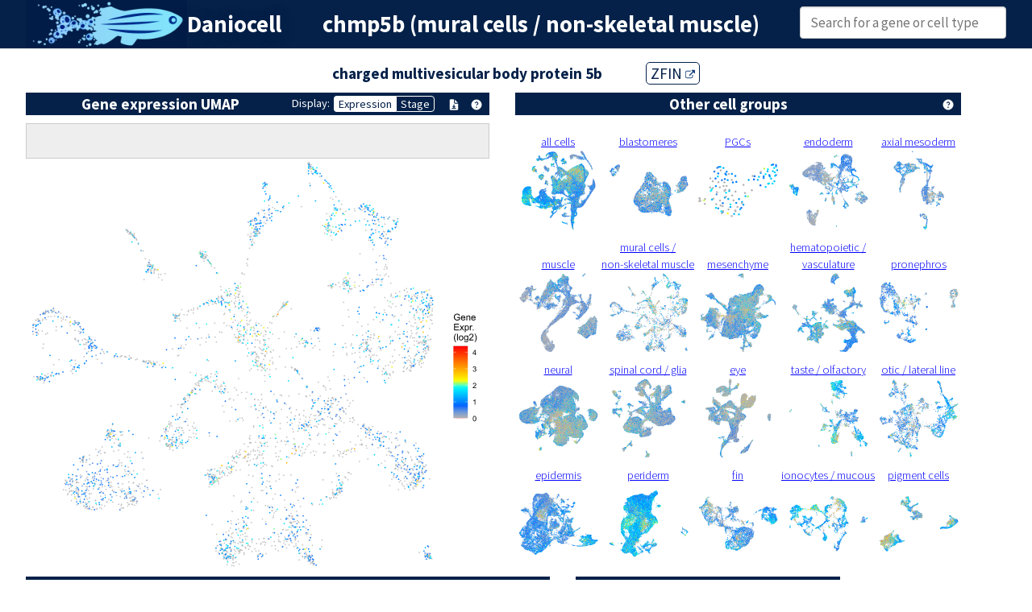

--- FILE ---
content_type: text/html; charset=UTF-8
request_url: https://daniocell.nichd.nih.gov/gene/C/chmp5b/chmp5b_mura.html
body_size: 17434
content:
<!doctype html>
<html>

<head>
	<meta charset="UTF-8"/>
    <meta http-equiv="X-UA-Compatible" content="IE=edge"/>
	<title>chmp5b (mural cells / non-skeletal muscle): Daniocell</title>
	<link href="../../../assets/css/uswds.css" rel="stylesheet" type="text/css">
    <link href="../../../assets/css/augmented.css" rel="stylesheet" type="text/css">
	<link rel="stylesheet" type="text/css" href="../../../gene-page.css" />
	<script type="text/javascript" src="../../../umap-coords/coords_umap_mura.js"></script>
	<script type="text/javascript" src="../../../umap-coords/clust_annot_mura.js"></script>
    <script src="../../../assets/js/jquery.js"></script>
    <script src="../../../assets/easy-ac/jquery.easy-autocomplete.js"></script>
    <script async type="text/javascript" id="_fed_an_ua_tag" src="https://dap.digitalgov.gov/Universal-Federated-Analytics-Min.js?agency=HHS&subagency=NIH"></script>
    <link rel="stylesheet" href="../../../assets/easy-ac/easy-autocomplete.min.css">
    <link rel="stylesheet" href="../../../assets/easy-ac/easy-autocomplete.themes.min.css">
</head>

<body>
<script src="../../../assets/js/uswds.min.js"></script>

<header class="usa-header usa-header--extended daniocell-header">
	<div class="grid-container-widescreen">
		<main class="desktop:grid-col-12">
			<div class="grid-row">
				<div class="grid-col-auto daniocell-header-box">
					<a href="../../../index.html"><img class="daniocell-header-logoimg" src="../../../assets/img/daniocell-header_cell-dissolve-simplified-crop.png" alt="Daniocell" /></a>
				</div>
				<div class="grid-col-auto daniocell-header-box">
					<em class="daniocell-header-logotxt"><a href="../../../index.html" title="Daniocell">Daniocell</a></em>
				</div>
				<div class="grid-col">&nbsp;</div>
				<div class="grid-col-auto daniocell-header-box">
					<em class="daniocell-header-logotxt">chmp5b (mural cells / non-skeletal muscle)</em>
				</div>
				<div class="grid-col">&nbsp;</div>
				<div class="grid-col-auto daniocell-header-box">
					<input id="provider-json" placeholder="Search for a gene or cell type" class="usa-input usagov-search-autocomplete" style="width: 16rem;"/>
				</div>
			</div>
		</main>
	</div>
</header>

<div class="usa-section">
    <div class="grid-container-widescreen">
        <div class="grid-row grid-gap">
            <main class="usa-layout-docs__main desktop:grid-col-12 usa-prose usa-layout-docs">
            	<div class="grid-row grid-gap">
            		<div class="grid-col-12">
            			<div class="name-subheader" width=100%>
            				charged multivesicular body protein 5b
            				<a href="https://zfin.org/ZDB-GENE-040426-1374">ZFIN <img src="../../../assets/img/external-link-hover.svg" height=12 width=12 /></a>
            			</div>
            		</div>
            	</div>
                <div class="grid-row grid-gap">
                    <div class="grid-col-auto">
                    	<div class="danio-subheader">Gene expression UMAP
                    		<span class = "icons">
                    			<button class="stage-button stage-label" id="stageL">Display: </button>
                    			<button class="stage-button stage-on" id="stage0" onclick="stageOpacity(0)">Expression</button>
                    			<button class="stage-button stage-off" id="stage100" onclick="stageOpacity(1)">Stage</button>
                    			<a href="chmp5b_mura.png"><img src="../../../assets/img/download-file.png" alt="Download UMAP"/></a>
                    			<img src="../../../assets/img/help-90.png" id="help-umap" class="usa-tooltip" data-position="bottom" title=" "/>
                    		</span>
                    	</div>
						<div id="umap-float">
							<div id="coords">&nbsp;<br />&nbsp;</div>
							<div id="main-umap">
								<img id="main-umap-image" src="chmp5b_mura.png", width = 512, height = 512 />
								<img id="exp-legend" src="chmp5b_legend.svg" />
								<img id="main-umap-stage" src="../../../umap-coords/umap-stage_mura.png", width = 512, height = 512 />
								<img id="main-umap-overlay" src="../../../umap-coords/umap-highlight-NA.png", width = 512, height = 512 />	
							</div>
						</div>
					</div>
                    <div class="grid-col-auto">
                    	<div class="danio-subheader">Other cell groups
                    		<span class="icons">
                    			<img src="../../../assets/img/help-90.png" id="help-other" class="usa-tooltip" data-position="bottom" title=" "/>
                    		</span>
                    	</div>
						<div id="tissue-umap">
							<table id="tissue-umap-table">
								<tr>
								  <td><a href="chmp5b.html">all cells<br /><img src="chmp5b_thumb_all.png", width = 100, height = 100 /></a></td>
								  <td><a href="chmp5b_blas.html">blastomeres<br /><img src="chmp5b_thumb_blas.png", width = 100, height = 100 /></a></td>
								  <td><a href="chmp5b_pgc.html">PGCs<br /><img src="chmp5b_thumb_pgc.png", width = 100, height = 100 /></a></td>
								  <td><a href="chmp5b_endo.html">endoderm<br /><img src="chmp5b_thumb_endo.png", width = 100, height = 100 /></a></td>
								  <td><a href="chmp5b_axia.html">axial mesoderm<br /><img src="chmp5b_thumb_axia.png", width = 100, height = 100 /></a></td>
								</tr><tr>  
								  <td><a href="chmp5b_musc.html"><br />muscle<br /><img src="chmp5b_thumb_musc.png", width = 100, height = 100 /></a></td>
								  <td class="active"><a href="chmp5b_mura.html">mural cells /<br /> non-skeletal muscle<br /><img src="chmp5b_thumb_mura.png", width = 100, height = 100 /></a></td>
								  <td><a href="chmp5b_mese.html"><br />mesenchyme<br /><img src="chmp5b_thumb_mese.png", width = 100, height = 100 /></a></td>
								  <td><a href="chmp5b_hema.html">hematopoietic /<br />vasculature<br /><img src="chmp5b_thumb_hema.png", width = 100, height = 100 /></a></td>
								  <td><a href="chmp5b_pron.html"><br />pronephros<br /><img src="chmp5b_thumb_pron.png", width = 100, height = 100 /></a></td>
								</tr><tr>   
								  <td><a href="chmp5b_neur.html">neural<br /><img src="chmp5b_thumb_neur.png", width = 100, height = 100 /></a></td>
								  <td><a href="chmp5b_glia.html">spinal cord / glia<br /><img src="chmp5b_thumb_glia.png", width = 100, height = 100 /></a></td>
								  <td><a href="chmp5b_eye.html">eye<br /><img src="chmp5b_thumb_eye.png", width = 100, height = 100 /></a></td>
								  <td><a href="chmp5b_tast.html">taste / olfactory<br /><img src="chmp5b_thumb_tast.png", width = 100, height = 100 /></a></td>
								  <td><a href="chmp5b_otic.html">otic / lateral line<br /><img src="chmp5b_thumb_otic.png", width = 100, height = 100 /></a></td>
								</tr><tr>
								  <td><a href="chmp5b_epid.html">epidermis<br /><img src="chmp5b_thumb_epid.png", width = 100, height = 100 /></a></td>
								  <td><a href="chmp5b_peri.html">periderm<br /><img src="chmp5b_thumb_peri.png", width = 100, height = 100 /></a></td>
								  <td><a href="chmp5b_fin.html">fin<br /><img src="chmp5b_thumb_fin.png", width = 100, height = 100 /></a></td>
								  <td><a href="chmp5b_iono.html">ionocytes / mucous<br /><img src="chmp5b_thumb_iono.png", width = 100, height = 100 /></a></td>
								  <td><a href="chmp5b_pigm.html">pigment cells<br /><img src="chmp5b_thumb_pigm.png", width = 100, height = 100 /></a></td>
								</tr>  
							</table>
						</div>
					</div>
				</div>
				<div class="grid-row grid-gap">
					<div class="grid-col-auto">
						<div class="danio-subheader">Expression by stage/cluster
							<span class="icons">
                    			<img src="../../../assets/img/help-90.png" id="help-dot" class="usa-tooltip" data-position="bottom" title=" "/>
                    		<span>
                    	</div>
						<object id="dotplot" type="image/svg+xml" data="chmp5b_dotplot_mura.svg" width=650></object>
					</div>
					<div class="grid-col-auto">
						<div class="danio-subheader">Correlated gene expression
							<span class="icons">
								<img src="../../../assets/img/help-90.png" id="help-corr" class="usa-tooltip" data-position="bottom" title=" "/>
							</span>
						</div>
<table id = "cortable">
<tr class="header"><td colspan="2">Positive correlation</td><td colspan="2">Negative correlation</td></tr>
<tr class="header"><td>Gene</td><td>r</td><td>Gene</td><td>r</td></tr>
<tr><td><a href="../../../gene/K/krt18a-1/krt18a-1.html">krt18a.1</a></td><td>0.139</td><td><a href="../../../gene/R/rps29/rps29.html">rps29</a></td><td>-0.065</td></tr>
<tr><td><a href="../../../gene/R/rpz5/rpz5.html">rpz5</a></td><td>0.133</td><td><a href="../../../gene/H/hbae3/hbae3.html">hbae3</a></td><td>-0.057</td></tr>
<tr><td><a href="../../../gene/A/anxa11a/anxa11a.html">anxa11a</a></td><td>0.133</td><td><a href="../../../gene/X/XLOC-041870/XLOC-041870.html">XLOC-041870</a></td><td>-0.055</td></tr>
<tr><td><a href="../../../gene/M/mmel1/mmel1.html">mmel1</a></td><td>0.131</td><td><a href="../../../gene/S/stmn1a/stmn1a.html">stmn1a</a></td><td>-0.053</td></tr>
<tr><td><a href="../../../gene/K/krt8/krt8.html">krt8</a></td><td>0.130</td><td><a href="../../../gene/P/pcdh18b/pcdh18b.html">pcdh18b</a></td><td>-0.053</td></tr>
<tr><td><a href="../../../gene/G/GCA/GCA.html">GCA</a></td><td>0.128</td><td><a href="../../../gene/C/casz1/casz1.html">casz1</a></td><td>-0.051</td></tr>
<tr><td><a href="../../../gene/C/cst14a-2/cst14a-2.html">cst14a.2</a></td><td>0.128</td><td><a href="../../../gene/D/dock9b/dock9b.html">dock9b</a></td><td>-0.051</td></tr>
<tr><td><a href="../../../gene/A/arpc2/arpc2.html">arpc2</a></td><td>0.122</td><td><a href="../../../gene/T/tcnba/tcnba.html">tcnba</a></td><td>-0.051</td></tr>
<tr><td><a href="../../../gene/K/krt18b/krt18b.html">krt18b</a></td><td>0.121</td><td><a href="../../../gene/S/si-dkey-151g10-6/si-dkey-151g10-6.html">si:dkey-151g10.6</a></td><td>-0.050</td></tr>
<tr><td><a href="../../../gene/C/cd63/cd63.html">cd63</a></td><td>0.120</td><td><a href="../../../gene/C/cry1aa/cry1aa.html">cry1aa</a></td><td>-0.050</td></tr>
<tr><td><a href="../../../gene/M/mcl1a/mcl1a.html">mcl1a</a></td><td>0.120</td><td><a href="../../../gene/R/rplp1/rplp1.html">rplp1</a></td><td>-0.047</td></tr>
<tr><td><a href="../../../gene/G/gstm-3/gstm-3.html">gstm.3</a></td><td>0.119</td><td><a href="../../../gene/N/nup98/nup98.html">nup98</a></td><td>-0.047</td></tr>
<tr><td><a href="../../../gene/V/vamp3/vamp3.html">vamp3</a></td><td>0.119</td><td><a href="../../../gene/Z/zgc-153704/zgc-153704.html">zgc:153704</a></td><td>-0.047</td></tr>
<tr><td><a href="../../../gene/K/krt94/krt94.html">krt94</a></td><td>0.119</td><td><a href="../../../gene/C/CT027638-1/CT027638-1.html">CT027638.1</a></td><td>-0.047</td></tr>
<tr><td><a href="../../../gene/R/rhoaa/rhoaa.html">rhoaa</a></td><td>0.118</td><td><a href="../../../gene/H/hbbe2/hbbe2.html">hbbe2</a></td><td>-0.046</td></tr>
<tr><td><a href="../../../gene/S/ssr4/ssr4.html">ssr4</a></td><td>0.118</td><td><a href="../../../gene/C/cyfip2/cyfip2.html">cyfip2</a></td><td>-0.046</td></tr>
<tr><td><a href="../../../gene/C/capns1a/capns1a.html">capns1a</a></td><td>0.117</td><td><a href="../../../gene/G/gbp3/gbp3.html">gbp3</a></td><td>-0.046</td></tr>
<tr><td><a href="../../../gene/R/rab2a/rab2a.html">rab2a</a></td><td>0.116</td><td><a href="../../../gene/C/CABZ01044731-1/CABZ01044731-1.html">CABZ01044731.1</a></td><td>-0.046</td></tr>
<tr><td><a href="../../../gene/S/si-dkey-238c7-16/si-dkey-238c7-16.html">si:dkey-238c7.16</a></td><td>0.116</td><td><a href="../../../gene/M/mfhas1/mfhas1.html">mfhas1</a></td><td>-0.045</td></tr>
<tr><td><a href="../../../gene/S/sept10/sept10.html">sept10</a></td><td>0.116</td><td><a href="../../../gene/T/tnni2b-2/tnni2b-2.html">tnni2b.2</a></td><td>-0.045</td></tr>
<tr><td><a href="../../../gene/S/sparc/sparc.html">sparc</a></td><td>0.115</td><td><a href="../../../gene/A/adcyap1r1b/adcyap1r1b.html">adcyap1r1b</a></td><td>-0.045</td></tr>
<tr><td><a href="../../../gene/J/jpt1b/jpt1b.html">jpt1b</a></td><td>0.113</td><td><a href="../../../gene/F/FQ323119-1/FQ323119-1.html">FQ323119.1</a></td><td>-0.045</td></tr>
<tr><td><a href="../../../gene/X/xbp1/xbp1.html">xbp1</a></td><td>0.113</td><td><a href="../../../gene/E/ela2l/ela2l.html">ela2l</a></td><td>-0.044</td></tr>
<tr><td><a href="../../../gene/J/junba/junba.html">junba</a></td><td>0.112</td><td><a href="../../../gene/S/socs6a/socs6a.html">socs6a</a></td><td>-0.044</td></tr>
<tr><td><a href="../../../gene/C/cd151/cd151.html">cd151</a></td><td>0.111</td><td><a href="../../../gene/H/hbae1-1/hbae1-1.html">hbae1.1</a></td><td>-0.044</td></tr>
<tr><td><a href="../../../gene/C/calm2a/calm2a.html">calm2a</a></td><td>0.110</td><td><a href="../../../gene/S/stx1b/stx1b.html">stx1b</a></td><td>-0.043</td></tr>
<tr><td><a href="../../../gene/S/selenow1/selenow1.html">selenow1</a></td><td>0.109</td><td><a href="../../../gene/M/myhz1-1/myhz1-1.html">myhz1.1</a></td><td>-0.043</td></tr>
<tr><td><a href="../../../gene/P/psmd1/psmd1.html">psmd1</a></td><td>0.109</td><td><a href="../../../gene/P/ptch2/ptch2.html">ptch2</a></td><td>-0.043</td></tr>
<tr><td><a href="../../../gene/A/anxa2a/anxa2a.html">anxa2a</a></td><td>0.108</td><td><a href="../../../gene/D/dgkg/dgkg.html">dgkg</a></td><td>-0.043</td></tr>
<tr><td><a href="../../../gene/Z/zgc-153867/zgc-153867.html">zgc:153867</a></td><td>0.108</td><td><a href="../../../gene/E/elavl3/elavl3.html">elavl3</a></td><td>-0.043</td></tr>
<tr><td><a href="../../../gene/L/lbx2/lbx2.html">lbx2</a></td><td>0.108</td><td><a href="../../../gene/A/adam22/adam22.html">adam22</a></td><td>-0.043</td></tr>
<tr><td><a href="../../../gene/A/abracl/abracl.html">abracl</a></td><td>0.107</td><td><a href="../../../gene/F/fndc5a/fndc5a.html">fndc5a</a></td><td>-0.043</td></tr>
<tr><td><a href="../../../gene/D/dad1/dad1.html">dad1</a></td><td>0.106</td><td><a href="../../../gene/A/apba1a/apba1a.html">apba1a</a></td><td>-0.042</td></tr>
<tr><td><a href="../../../gene/C/cxadr/cxadr.html">cxadr</a></td><td>0.105</td><td><a href="../../../gene/H/hlx1/hlx1.html">hlx1</a></td><td>-0.042</td></tr>
<tr><td><a href="../../../gene/T/tbx18/tbx18.html">tbx18</a></td><td>0.105</td><td><a href="../../../gene/F/fat2/fat2.html">fat2</a></td><td>-0.042</td></tr>
</table>
					</div>
				</div>
			</main>
		</div>
	</div>
</div>	

<footer class="usa-footer usa-footer--slim">
    <div class="usa-footer__secondary-section">
        <div class="grid-container">
            <div class="usa-footer__logo grid-row-flex-center grid-gap-2">
                <div class="grid-col-auto">
                    <a href="https://www.hhs.gov/">
                        <img class="usa-footer__logo-img" src="../../../assets/img/dhhs_logo_black-500px.png" alt="Department of Health and Human Services"/>
                    </a>
                </div>
                <div class="grid-col-auto">
                    <a href="https://www.nichd.nih.gov/">
                        <img class="usa-footer__logo-img-long" src="../../../assets/img/NIH_NICHD_Master_Logo_2Color-800px.png" alt="Eunice Kennedy Shriver National Institute of Child Healt and Human Development"/>
                    </a>
                </div>
            </div>
        </div>
    </div>
    <div class="usa-footer__tertiary-section">
        <div class="nih-tagline">NIH&hellip; Turning Discovery Into Health&reg;</div>
    </div>
    <div class="usa-footer__primary-section">
        <div class="usa-footer__primary-container grid-row">
            <div class="mobile-lg:grid-col-12">
                <nav class="usa-footer__nav" aria-label="Footer navigation,">
                    <ul class="grid-row-flex-center grid-gap">
                        <li class="mobile-lg:grid-col-6 desktop:grid-col-auto usa-footer__primary-content">
                            <a class="usa-footer__primary-link" href="https://www.nih.gov/web-policies-notices">Web Policies and Notices</a>
                        </li>
                        <li class="mobile-lg:grid-col-6 desktop:grid-col-auto usa-footer__primary-content">
                            <a class="usa-footer__primary-link" href="https://www.nih.gov/about-nih/frequently-asked-questions">Frequently Asked Questions</a>
                        </li>
                        <li class="mobile-lg:grid-col-6 desktop:grid-col-auto usa-footer__primary-content">
                            <a class="usa-footer__primary-link" href="https://www.nih.gov/institutes-nih/nih-office-director/office-communications-public-liaison/freedom-information-act-office">FOIA</a>
                        </li>
                        <li class="mobile-lg:grid-col-6 desktop:grid-col-auto usa-footer__primary-content">
                            <a class="usa-footer__primary-link" href="https://www.hhs.gov/vulnerability-disclosure-policy/index.html">Vulnerability Disclosure</a>
                        </li>
                        <li class="mobile-lg:grid-col-6 desktop:grid-col-auto usa-footer__primary-content">
                            <a class="usa-footer__primary-link" href="https://www.usa.gov/">USA.gov</a>
                        </li>
                    </ul>
                </nav>
            </div>
        </div>
    </div>
</footer>

<script type="text/javascript" src="../../../gene-page-overlay.js"></script>
<script type="text/javascript" src="../../../assets/easy-ac/easy-autocomplete-danio.js"></script>

</body>
</html>


--- FILE ---
content_type: text/css
request_url: https://daniocell.nichd.nih.gov/gene-page.css
body_size: 1597
content:
td {
	text-align: center;
	font-size: 0.85em;
	font-weight: 300;
}

tr.header {
	background: #C0E8FF;
}

#cortable tr:nth-child(2n+4) {
	background: #EEEEEE;
}

#cortable td {
	padding: 2px 7px 2px 7px;
}

#exp-legend {
	width: 60px;
	height: 150px;
	margin-top: 180px;
	margin-bottom: 180px; 
}

#tissue-umap {
	display: inline;
	position:relative;
	float: right;
}

#umap-float {
	float: left;
}

#main-umap {
	position: relative;
}

#main-umap-image {
	z-index: -2;
	margin: 0px;
	padding: 0px;
	border: 0px;
}

#main-umap-overlay {
	z-index: 2;
	opacity: 0.5;
	margin: 0px;
	padding: 0px;
	border: 0px;
	position: absolute;
	top: 0;
	left: 0;
}

#main-umap-stage {
	z-index: 1;
	opacity: 0;
	margin: 0px;
	padding: 0px;
	border: 0px;
	position: absolute;
	top: 0;
	left: 0;
}

#tissue-umap-table {
	padding: 10px 0px 0px 0px;
}

#coords {
	display: block;
	clear: right;
	background-color: #EEEEEE;
	border: 1px solid #CCCCCC;
	text-align: center;
	font-size: 0.85em;
	font-weight: 300;
}

a:link {
	color: blue;
}

a:visited {
	color: blue;
}

a:hover {
	background-color: #C0E8FF;
	color: blue;
}

.stage-button {
	border: 1px solid white;
	font-size: 0.9rem;
	margin: 4px 0px 0px 0px;
	padding: 1px 5px 1px 5px;
	float: left;
}  

.stage-label {
	color: white;
	background-color: #052149;
	border: 0px;
}


#stage0 {
	border-right: 0px;
	border-radius: 4px 0px 0px 4px;
}

#stage50 {
	border-right: 0px;
}

#stage100 {
	margin-right: 8px;
	border-radius: 0px 4px 4px 0px;
}

.stage-on {
	color: #052149;
	background-color: white;
}

.stage-off {
	color: white;
	background-color: #052149;
}

--- FILE ---
content_type: application/javascript
request_url: https://daniocell.nichd.nih.gov/gene-page-overlay.js
body_size: 5053
content:
var elmids = ['main-umap-overlay']; // IDs of HTML elements to show mouse coords over
var x, y = 0;                       // Variables that will contain the coordinates

// Function to get X & Y position of element
function getXYpos(elm) {
  x = elm.offsetLeft;        // set x to elm’s offsetLeft
  y = elm.offsetTop;         // set y to elm’s offsetTop

  elm = elm.offsetParent;    // set elm to its offsetParent

  //use while loop to check if elm is null
  // if not then add current elm’s offsetLeft to x
  // offsetTop to y and set elm to its offsetParent
  while(elm != null) {
    x = parseInt(x) + parseInt(elm.offsetLeft);
    y = parseInt(y) + parseInt(elm.offsetTop);
    elm = elm.offsetParent;
  }

  // returns an object with "xp" (Left), "yp" (Top) position
  return {'xp':x, 'yp':y};
}

// Function to get XY coords, and displays Mouse coordinates
function getCoords(e) {
 // coursesweb.net/
  var xy_pos = getXYpos(this);

  // if IE
  if(navigator.appVersion.indexOf("MSIE") != -1) {
    // in IE scrolling page affects mouse coordinates into an element
    // This gets the page element that will be used to add scrolling value to correct mouse coords
    var standardBody = (document.compatMode == 'CSS1Compat') ? document.documentElement : document.body;

    x = event.clientX + standardBody.scrollLeft;
    y = event.clientY + standardBody.scrollTop;
  }
  else {
    x = e.pageX;
    y = e.pageY;
  }

  x = x - xy_pos['xp'];
  y = y - xy_pos['yp'];

  // Going to make 2x2 pixel bins
  x = Math.floor(x / 2);
  y = Math.floor(y / 2);

  // Going to get clust identity
  clust = clustpix[x][y];

  // displays x and y coords in the #coords element
  if (clust != "NA") {
  	// Get clust annot data for text box.
  	eval('clustannot = ' + clust);
  	//document.getElementById('coords').innerHTML = clust + ': ' + clustannot[6] + '<br />' + clustannot[1] + ' of ' + clustannot[2] + ' cells (' + clustannot[3] + '%) // ' + clustannot[4] + '-' + clustannot[5] + ' hpf';
  	document.getElementById('coords').innerHTML = '<b>' + clustannot[6] + '</b><br />' + clust + ': ' + clustannot[1] + ' of ' + clustannot[2] + ' cells (' + clustannot[3] + '%) // ' + clustannot[4] + '-' + clustannot[5] + ' hpf';
  } else {
  	document.getElementById('coords').innerHTML = '&nbsp;<br />&nbsp;'
  }
  // change out the highlight image
  document.getElementById('main-umap-overlay').src = "../../../umap-coords/umap-highlight-" + clust + ".png";
}

// Register onmousemove, and onclick the each element with ID stored in elmids
for(var i=0; i<elmids.length; i++) {
  if(document.getElementById(elmids[i])) {
    // calls the getCoords() function when mousemove
    document.getElementById(elmids[i]).onmousemove = getCoords;

    // execute a function when click
    //document.getElementById(elmids[i]).onclick = function() {
    //  document.getElementById('regcoords').value = x+ ' , ' +y;
    //};
  }
}

// GET AND STORE 
var legendsrc = document.getElementById('exp-legend').src;
var legendstagesrc = '../../../umap-coords/stage-legend.svg';

// STAGE OPACITY BUTTONS ON UMAP
function stageOpacity(opac) {
	document.getElementById('main-umap-stage').style.opacity = opac;
	if (opac == 0) {
		document.getElementById('stage0').classList.remove("stage-off");
		document.getElementById('stage0').classList.add("stage-on");
		document.getElementById('stage100').classList.remove("stage-on");
		document.getElementById('stage100').classList.add("stage-off");
		document.getElementById('exp-legend').src = legendsrc;
	}
	if (opac == 1) {
		document.getElementById('stage0').classList.remove("stage-on");
		document.getElementById('stage0').classList.add("stage-off");
		document.getElementById('stage100').classList.remove("stage-off");
		document.getElementById('stage100').classList.add("stage-on");
		document.getElementById('exp-legend').src = legendstagesrc;	
	}
}

// HELP BUTTONS
document.getElementById('help-umap').title = "UMAP projection of cells, colored by gene expression. The stage control can be used to switch cells to be colored by developmental stage. Mousing over the plot will highlight and identify particular tissues or clusters.";
document.getElementById('help-other').title = "The data was divided into different tissues based on cluster identity, transcriptional similarity, developmental stage, and established literature. Each of these groups was reanalyzed separately and can be viewed to investigate gene expression in more high resolution clusters.";
document.getElementById('help-dot').title = "Expression, over time, within cell clusters or tissues. Size represents the portion of cells from that cluster and timepoint that have expression >0, while color represents the mean expression level in cells from that cluster and timepoint.";
document.getElementById('help-corr').title = "Gene expression was correlated across all cells in the selected tissue to identify genes with the most similar (or dissimilar) expression. These results are specific to the all cells and each tissue view for a given gene.";


--- FILE ---
content_type: application/javascript
request_url: https://daniocell.nichd.nih.gov/umap-coords/clust_annot_mura.js
body_size: 2450
content:
var endo_4 = ['endo_4','1','3866','0.03','96','96','liver, hepatocyte 4 (cp-)'];
var mura_1 = ['mura_1','539','3866','13.94','28','120','mural cell, cycling'];
var mura_10 = ['mura_10','199','3866','5.15','60','120','visceral smooth muscle, intestine (longitudinal)'];
var mura_11 = ['mura_11','161','3866','4.16','60','120','vascular smooth muscle, arterial (earlier)'];
var mura_12 = ['mura_12','103','3866','2.66','42','120','vascular smooth muscle, general / progenitor'];
var mura_13 = ['mura_13','157','3866','4.06','36','120','visceral smooth muscle, progenitors, intestine'];
var mura_14 = ['mura_14','129','3866','3.34','18','92','heart, myocardium'];
var mura_15 = ['mura_15','128','3866','3.31','36','120','vascular smooth muscle, outflow tract / bulbus arteriosus'];
var mura_16 = ['mura_16','237','3866','6.13','60','120','smooth muscle (likely visceral), col6a1/2+ nrg1+ foxl1+'];
var mura_17 = ['mura_17','123','3866','3.18','42','120','heart, epicardium'];
var mura_18 = ['mura_18','122','3866','3.16','28','120','liver, hepatic stellate cells'];
var mura_19 = ['mura_19','119','3866','3.08','60','120','mural cell (pdgrfa+/b-), lymphatic-associated (lyve1a+)'];
var mura_2 = ['mura_2','82','3866','2.12','48','120','vascular smooth muscle, primary head sinus / ventral aorta / aortic arch'];
var mura_20 = ['mura_20','79','3866','2.04','42','120','pericyte, 1 (adma/lmx1bb+ - cranial)'];
var mura_21 = ['mura_21','77','3866','1.99','60','120','vascular smooth muscle, arterial (later)'];
var mura_22 = ['mura_22','59','3866','1.53','48','120','visceral smooth muscle, cloaca'];
var mura_23 = ['mura_23','51','3866','1.32','46','120','visceral smooth muscle, corin+ / rergla+ / wscd2+'];
var mura_24 = ['mura_24','51','3866','1.32','72','120','mural cell, NCC progenitors'];
var mura_3 = ['mura_3','42','3866','1.09','60','120','fibroblast, myofibroblasts'];
var mura_4 = ['mura_4','27','3866','0.7','60','120','pericyte, 2 (epas1a/esama+)'];
var mura_5 = ['mura_5','406','3866','10.5','36','120','mesenchyme, aqp1a.1+ / podxl+ / cd151+ / rhag+'];
var mura_6 = ['mura_6','330','3866','8.54','48','120','putative doublets, neural / mural'];
var mura_7 = ['mura_7','244','3866','6.31','36','120','mural cell, likely technical (or general progenitors)'];
var mura_8 = ['mura_8','228','3866','5.9','60','120','visceral smooth muscle, intestine (circular)'];
var mura_9 = ['mura_9','172','3866','4.45','34','120','pericyte, 0 (general)'];


--- FILE ---
content_type: image/svg+xml
request_url: https://daniocell.nichd.nih.gov/assets/img/external-link-hover.svg
body_size: 1173
content:
<?xml version="1.0" encoding="UTF-8"?><svg xmlns="http://www.w3.org/2000/svg" width="64" height="55" viewBox="0 0 64 55"><title>external-link-hover</title><path fill="#1A4480" fill-rule="evenodd" d="M35.226 5c.333 0 .605.106.818.32.212.212.319.485.319.816v2.273c0 .332-.107.604-.32.817-.212.212-.484.32-.817.32H10.227c-1.562 0-2.9.555-4.013 1.668s-1.669 2.45-1.669 4.013v29.545c0 1.563.556 2.9 1.669 4.013s2.45 1.668 4.013 1.668h29.546c1.562 0 2.9-.555 4.013-1.668 1.112-1.113 1.668-2.45 1.668-4.013V33.41c0-.332.106-.604.32-.817.212-.213.484-.32.816-.32h2.273c.331 0 .604.107.817.32.214.213.32.485.32.818v11.363C50 47.591 49 50 46.999 52c-2 2-4.41 3.001-7.226 3.001H10.227C7.41 55 5.001 54 3 51.999c-2-2-3-4.41-3-7.226V15.227c0-2.817 1-5.226 3-7.226C5.001 6 7.41 5 10.227 5zm26.46-5c.627 0 1.17.229 1.627.686.457.458.687 1 .687 1.626v18.501c0 .626-.229 1.168-.687 1.626-.457.458-1 .687-1.626.687-.626 0-1.168-.23-1.626-.687l-6.36-6.36-23.558 23.56c-.24.24-.518.36-.831.36-.313 0-.59-.12-.831-.36l-4.12-4.12a1.142 1.142 0 0 1-.361-.831c0-.313.12-.59.361-.83l23.559-23.56-6.36-6.36c-.457-.457-.686-1-.686-1.626 0-.626.229-1.168.687-1.626.457-.457 1-.686 1.625-.686z"/></svg>

--- FILE ---
content_type: image/svg+xml
request_url: https://daniocell.nichd.nih.gov/gene/C/chmp5b/chmp5b_legend.svg
body_size: 21881
content:
<?xml version="1.0" encoding="UTF-8"?>
<svg xmlns="http://www.w3.org/2000/svg" xmlns:xlink="http://www.w3.org/1999/xlink" width="57pt" height="144pt" viewBox="0 0 57 144" version="1.1">
<defs>
<g>
<symbol overflow="visible" id="glyph0-0">
<path style="stroke:none;" d="M 1.09375 0 L 1.09375 -5.5 L 5.5 -5.5 L 5.5 0 Z M 1.234375 -0.140625 L 5.359375 -0.140625 L 5.359375 -5.359375 L 1.234375 -5.359375 Z M 1.234375 -0.140625 "/>
</symbol>
<symbol overflow="visible" id="glyph0-1">
<path style="stroke:none;" d="M 0.359375 -3.109375 C 0.359375 -3.847656 0.4375 -4.441406 0.59375 -4.890625 C 0.75 -5.347656 0.976562 -5.703125 1.28125 -5.953125 C 1.582031 -6.203125 1.960938 -6.328125 2.421875 -6.328125 C 2.753906 -6.328125 3.046875 -6.257812 3.296875 -6.125 C 3.554688 -5.988281 3.769531 -5.789062 3.9375 -5.53125 C 4.101562 -5.269531 4.234375 -4.957031 4.328125 -4.59375 C 4.421875 -4.226562 4.46875 -3.734375 4.46875 -3.109375 C 4.46875 -2.367188 4.390625 -1.769531 4.234375 -1.3125 C 4.085938 -0.863281 3.863281 -0.515625 3.5625 -0.265625 C 3.257812 -0.015625 2.878906 0.109375 2.421875 0.109375 C 1.804688 0.109375 1.328125 -0.109375 0.984375 -0.546875 C 0.566406 -1.066406 0.359375 -1.921875 0.359375 -3.109375 Z M 1.15625 -3.109375 C 1.15625 -2.078125 1.273438 -1.390625 1.515625 -1.046875 C 1.765625 -0.703125 2.066406 -0.53125 2.421875 -0.53125 C 2.773438 -0.53125 3.070312 -0.703125 3.3125 -1.046875 C 3.550781 -1.390625 3.671875 -2.078125 3.671875 -3.109375 C 3.671875 -4.140625 3.550781 -4.828125 3.3125 -5.171875 C 3.070312 -5.515625 2.769531 -5.6875 2.40625 -5.6875 C 2.050781 -5.6875 1.769531 -5.535156 1.5625 -5.234375 C 1.289062 -4.847656 1.15625 -4.140625 1.15625 -3.109375 Z M 1.15625 -3.109375 "/>
</symbol>
<symbol overflow="visible" id="glyph0-2">
<path style="stroke:none;" d="M 3.28125 0 L 2.5 0 L 2.5 -4.921875 C 2.3125 -4.742188 2.066406 -4.566406 1.765625 -4.390625 C 1.460938 -4.210938 1.191406 -4.082031 0.953125 -4 L 0.953125 -4.734375 C 1.390625 -4.941406 1.769531 -5.191406 2.09375 -5.484375 C 2.414062 -5.773438 2.644531 -6.054688 2.78125 -6.328125 L 3.28125 -6.328125 Z M 3.28125 0 "/>
</symbol>
<symbol overflow="visible" id="glyph0-3">
<path style="stroke:none;" d="M 4.421875 -0.75 L 4.421875 0 L 0.265625 0 C 0.253906 -0.1875 0.285156 -0.363281 0.359375 -0.53125 C 0.460938 -0.820312 0.628906 -1.101562 0.859375 -1.375 C 1.097656 -1.644531 1.4375 -1.960938 1.875 -2.328125 C 2.5625 -2.890625 3.023438 -3.332031 3.265625 -3.65625 C 3.503906 -3.988281 3.625 -4.300781 3.625 -4.59375 C 3.625 -4.894531 3.515625 -5.148438 3.296875 -5.359375 C 3.078125 -5.578125 2.789062 -5.6875 2.4375 -5.6875 C 2.0625 -5.6875 1.765625 -5.570312 1.546875 -5.34375 C 1.328125 -5.125 1.210938 -4.816406 1.203125 -4.421875 L 0.40625 -4.5 C 0.46875 -5.09375 0.675781 -5.546875 1.03125 -5.859375 C 1.382812 -6.171875 1.859375 -6.328125 2.453125 -6.328125 C 3.054688 -6.328125 3.535156 -6.15625 3.890625 -5.8125 C 4.242188 -5.476562 4.421875 -5.066406 4.421875 -4.578125 C 4.421875 -4.328125 4.367188 -4.078125 4.265625 -3.828125 C 4.160156 -3.585938 3.988281 -3.332031 3.75 -3.0625 C 3.507812 -2.789062 3.113281 -2.421875 2.5625 -1.953125 C 2.09375 -1.566406 1.789062 -1.300781 1.65625 -1.15625 C 1.53125 -1.019531 1.425781 -0.882812 1.34375 -0.75 Z M 4.421875 -0.75 "/>
</symbol>
<symbol overflow="visible" id="glyph0-4">
<path style="stroke:none;" d="M 0.375 -1.65625 L 1.140625 -1.765625 C 1.234375 -1.328125 1.382812 -1.007812 1.59375 -0.8125 C 1.8125 -0.625 2.070312 -0.53125 2.375 -0.53125 C 2.738281 -0.53125 3.046875 -0.65625 3.296875 -0.90625 C 3.546875 -1.15625 3.671875 -1.46875 3.671875 -1.84375 C 3.671875 -2.195312 3.554688 -2.488281 3.328125 -2.71875 C 3.097656 -2.945312 2.800781 -3.0625 2.4375 -3.0625 C 2.289062 -3.0625 2.109375 -3.035156 1.890625 -2.984375 L 1.984375 -3.65625 C 2.035156 -3.65625 2.078125 -3.65625 2.109375 -3.65625 C 2.429688 -3.65625 2.722656 -3.738281 2.984375 -3.90625 C 3.253906 -4.082031 3.390625 -4.347656 3.390625 -4.703125 C 3.390625 -4.984375 3.289062 -5.21875 3.09375 -5.40625 C 2.90625 -5.59375 2.660156 -5.6875 2.359375 -5.6875 C 2.054688 -5.6875 1.804688 -5.59375 1.609375 -5.40625 C 1.410156 -5.21875 1.28125 -4.929688 1.21875 -4.546875 L 0.453125 -4.6875 C 0.546875 -5.207031 0.757812 -5.609375 1.09375 -5.890625 C 1.425781 -6.179688 1.84375 -6.328125 2.34375 -6.328125 C 2.6875 -6.328125 3 -6.25 3.28125 -6.09375 C 3.570312 -5.945312 3.796875 -5.742188 3.953125 -5.484375 C 4.109375 -5.234375 4.1875 -4.96875 4.1875 -4.6875 C 4.1875 -4.414062 4.113281 -4.164062 3.96875 -3.9375 C 3.820312 -3.71875 3.601562 -3.539062 3.3125 -3.40625 C 3.6875 -3.320312 3.976562 -3.144531 4.1875 -2.875 C 4.394531 -2.601562 4.5 -2.265625 4.5 -1.859375 C 4.5 -1.304688 4.296875 -0.835938 3.890625 -0.453125 C 3.492188 -0.078125 2.988281 0.109375 2.375 0.109375 C 1.820312 0.109375 1.363281 -0.0507812 1 -0.375 C 0.632812 -0.707031 0.425781 -1.132812 0.375 -1.65625 Z M 0.375 -1.65625 "/>
</symbol>
<symbol overflow="visible" id="glyph0-5">
<path style="stroke:none;" d="M 2.84375 0 L 2.84375 -1.5 L 0.109375 -1.5 L 0.109375 -2.21875 L 2.984375 -6.296875 L 3.609375 -6.296875 L 3.609375 -2.21875 L 4.46875 -2.21875 L 4.46875 -1.5 L 3.609375 -1.5 L 3.609375 0 Z M 2.84375 -2.21875 L 2.84375 -5.0625 L 0.875 -2.21875 Z M 2.84375 -2.21875 "/>
</symbol>
<symbol overflow="visible" id="glyph1-0">
<path style="stroke:none;" d="M 1.375 0 L 1.375 -6.875 L 6.875 -6.875 L 6.875 0 Z M 1.546875 -0.171875 L 6.703125 -0.171875 L 6.703125 -6.703125 L 1.546875 -6.703125 Z M 1.546875 -0.171875 "/>
</symbol>
<symbol overflow="visible" id="glyph1-1">
<path style="stroke:none;" d="M 4.53125 -3.09375 L 4.53125 -4.015625 L 7.875 -4.015625 L 7.875 -1.09375 C 7.351562 -0.6875 6.820312 -0.378906 6.28125 -0.171875 C 5.738281 0.0351562 5.179688 0.140625 4.609375 0.140625 C 3.835938 0.140625 3.132812 -0.0234375 2.5 -0.359375 C 1.863281 -0.691406 1.382812 -1.171875 1.0625 -1.796875 C 0.738281 -2.421875 0.578125 -3.125 0.578125 -3.90625 C 0.578125 -4.664062 0.738281 -5.378906 1.0625 -6.046875 C 1.382812 -6.710938 1.847656 -7.207031 2.453125 -7.53125 C 3.054688 -7.851562 3.75 -8.015625 4.53125 -8.015625 C 5.09375 -8.015625 5.601562 -7.921875 6.0625 -7.734375 C 6.53125 -7.546875 6.894531 -7.285156 7.15625 -6.953125 C 7.414062 -6.628906 7.613281 -6.203125 7.75 -5.671875 L 6.8125 -5.421875 C 6.695312 -5.816406 6.550781 -6.128906 6.375 -6.359375 C 6.195312 -6.585938 5.941406 -6.769531 5.609375 -6.90625 C 5.285156 -7.039062 4.925781 -7.109375 4.53125 -7.109375 C 4.050781 -7.109375 3.640625 -7.035156 3.296875 -6.890625 C 2.953125 -6.753906 2.671875 -6.566406 2.453125 -6.328125 C 2.242188 -6.085938 2.078125 -5.828125 1.953125 -5.546875 C 1.753906 -5.054688 1.65625 -4.53125 1.65625 -3.96875 C 1.65625 -3.257812 1.773438 -2.671875 2.015625 -2.203125 C 2.265625 -1.734375 2.617188 -1.382812 3.078125 -1.15625 C 3.535156 -0.925781 4.023438 -0.8125 4.546875 -0.8125 C 4.992188 -0.8125 5.429688 -0.894531 5.859375 -1.0625 C 6.296875 -1.238281 6.625 -1.425781 6.84375 -1.625 L 6.84375 -3.09375 Z M 4.53125 -3.09375 "/>
</symbol>
<symbol overflow="visible" id="glyph1-2">
<path style="stroke:none;" d="M 4.625 -1.84375 L 5.625 -1.71875 C 5.46875 -1.132812 5.175781 -0.679688 4.75 -0.359375 C 4.320312 -0.0351562 3.78125 0.125 3.125 0.125 C 2.289062 0.125 1.628906 -0.128906 1.140625 -0.640625 C 0.648438 -1.148438 0.40625 -1.867188 0.40625 -2.796875 C 0.40625 -3.765625 0.648438 -4.507812 1.140625 -5.03125 C 1.640625 -5.5625 2.28125 -5.828125 3.0625 -5.828125 C 3.832031 -5.828125 4.457031 -5.566406 4.9375 -5.046875 C 5.414062 -4.535156 5.65625 -3.804688 5.65625 -2.859375 C 5.65625 -2.804688 5.65625 -2.722656 5.65625 -2.609375 L 1.40625 -2.609375 C 1.4375 -1.984375 1.609375 -1.503906 1.921875 -1.171875 C 2.242188 -0.835938 2.644531 -0.671875 3.125 -0.671875 C 3.476562 -0.671875 3.78125 -0.757812 4.03125 -0.9375 C 4.28125 -1.125 4.476562 -1.425781 4.625 -1.84375 Z M 1.453125 -3.40625 L 4.640625 -3.40625 C 4.597656 -3.882812 4.476562 -4.242188 4.28125 -4.484375 C 3.96875 -4.847656 3.566406 -5.03125 3.078125 -5.03125 C 2.628906 -5.03125 2.253906 -4.878906 1.953125 -4.578125 C 1.648438 -4.285156 1.484375 -3.894531 1.453125 -3.40625 Z M 1.453125 -3.40625 "/>
</symbol>
<symbol overflow="visible" id="glyph1-3">
<path style="stroke:none;" d="M 0.71875 0 L 0.71875 -5.703125 L 1.59375 -5.703125 L 1.59375 -4.890625 C 2.007812 -5.515625 2.613281 -5.828125 3.40625 -5.828125 C 3.75 -5.828125 4.066406 -5.765625 4.359375 -5.640625 C 4.648438 -5.523438 4.863281 -5.363281 5 -5.15625 C 5.144531 -4.957031 5.25 -4.722656 5.3125 -4.453125 C 5.34375 -4.265625 5.359375 -3.945312 5.359375 -3.5 L 5.359375 0 L 4.390625 0 L 4.390625 -3.46875 C 4.390625 -3.863281 4.351562 -4.15625 4.28125 -4.34375 C 4.207031 -4.539062 4.070312 -4.695312 3.875 -4.8125 C 3.6875 -4.9375 3.460938 -5 3.203125 -5 C 2.796875 -5 2.441406 -4.867188 2.140625 -4.609375 C 1.835938 -4.347656 1.6875 -3.847656 1.6875 -3.109375 L 1.6875 0 Z M 0.71875 0 "/>
</symbol>
<symbol overflow="visible" id="glyph1-4">
<path style="stroke:none;" d="M 0.875 0 L 0.875 -7.875 L 6.5625 -7.875 L 6.5625 -6.9375 L 1.90625 -6.9375 L 1.90625 -4.53125 L 6.265625 -4.53125 L 6.265625 -3.609375 L 1.90625 -3.609375 L 1.90625 -0.921875 L 6.75 -0.921875 L 6.75 0 Z M 0.875 0 "/>
</symbol>
<symbol overflow="visible" id="glyph1-5">
<path style="stroke:none;" d="M 0.078125 0 L 2.171875 -2.96875 L 0.234375 -5.703125 L 1.4375 -5.703125 L 2.328125 -4.359375 C 2.484375 -4.109375 2.613281 -3.898438 2.71875 -3.734375 C 2.875 -3.960938 3.019531 -4.171875 3.15625 -4.359375 L 4.109375 -5.703125 L 5.265625 -5.703125 L 3.296875 -3.015625 L 5.421875 0 L 4.234375 0 L 3.0625 -1.765625 L 2.75 -2.25 L 1.25 0 Z M 0.078125 0 "/>
</symbol>
<symbol overflow="visible" id="glyph1-6">
<path style="stroke:none;" d="M 0.71875 2.1875 L 0.71875 -5.703125 L 1.609375 -5.703125 L 1.609375 -4.96875 C 1.816406 -5.25 2.050781 -5.460938 2.3125 -5.609375 C 2.570312 -5.753906 2.890625 -5.828125 3.265625 -5.828125 C 3.742188 -5.828125 4.171875 -5.703125 4.546875 -5.453125 C 4.921875 -5.203125 5.203125 -4.847656 5.390625 -4.390625 C 5.578125 -3.941406 5.671875 -3.441406 5.671875 -2.890625 C 5.671875 -2.304688 5.566406 -1.78125 5.359375 -1.3125 C 5.148438 -0.851562 4.84375 -0.5 4.4375 -0.25 C 4.039062 0 3.625 0.125 3.1875 0.125 C 2.863281 0.125 2.570312 0.0546875 2.3125 -0.078125 C 2.0625 -0.210938 1.851562 -0.382812 1.6875 -0.59375 L 1.6875 2.1875 Z M 1.59375 -2.8125 C 1.59375 -2.082031 1.742188 -1.539062 2.046875 -1.1875 C 2.347656 -0.84375 2.707031 -0.671875 3.125 -0.671875 C 3.550781 -0.671875 3.914062 -0.847656 4.21875 -1.203125 C 4.53125 -1.566406 4.6875 -2.132812 4.6875 -2.90625 C 4.6875 -3.625 4.535156 -4.164062 4.234375 -4.53125 C 3.941406 -4.894531 3.585938 -5.078125 3.171875 -5.078125 C 2.753906 -5.078125 2.382812 -4.882812 2.0625 -4.5 C 1.75 -4.113281 1.59375 -3.550781 1.59375 -2.8125 Z M 1.59375 -2.8125 "/>
</symbol>
<symbol overflow="visible" id="glyph1-7">
<path style="stroke:none;" d="M 0.71875 0 L 0.71875 -5.703125 L 1.578125 -5.703125 L 1.578125 -4.84375 C 1.804688 -5.25 2.015625 -5.515625 2.203125 -5.640625 C 2.390625 -5.765625 2.59375 -5.828125 2.8125 -5.828125 C 3.144531 -5.828125 3.476562 -5.722656 3.8125 -5.515625 L 3.484375 -4.625 C 3.242188 -4.757812 3.003906 -4.828125 2.765625 -4.828125 C 2.554688 -4.828125 2.367188 -4.765625 2.203125 -4.640625 C 2.035156 -4.515625 1.914062 -4.335938 1.84375 -4.109375 C 1.738281 -3.765625 1.6875 -3.390625 1.6875 -2.984375 L 1.6875 0 Z M 0.71875 0 "/>
</symbol>
<symbol overflow="visible" id="glyph1-8">
<path style="stroke:none;" d="M 1 0 L 1 -1.09375 L 2.09375 -1.09375 L 2.09375 0 Z M 1 0 "/>
</symbol>
<symbol overflow="visible" id="glyph1-9">
<path style="stroke:none;" d="M 2.578125 2.3125 C 2.035156 1.644531 1.582031 0.859375 1.21875 -0.046875 C 0.851562 -0.953125 0.671875 -1.890625 0.671875 -2.859375 C 0.671875 -3.703125 0.804688 -4.515625 1.078125 -5.296875 C 1.398438 -6.203125 1.898438 -7.109375 2.578125 -8.015625 L 3.265625 -8.015625 C 2.828125 -7.265625 2.539062 -6.726562 2.40625 -6.40625 C 2.1875 -5.914062 2.015625 -5.398438 1.890625 -4.859375 C 1.734375 -4.191406 1.65625 -3.519531 1.65625 -2.84375 C 1.65625 -1.125 2.191406 0.59375 3.265625 2.3125 Z M 2.578125 2.3125 "/>
</symbol>
<symbol overflow="visible" id="glyph1-10">
<path style="stroke:none;" d="M 0.703125 0 L 0.703125 -7.875 L 1.671875 -7.875 L 1.671875 0 Z M 0.703125 0 "/>
</symbol>
<symbol overflow="visible" id="glyph1-11">
<path style="stroke:none;" d="M 0.359375 -2.859375 C 0.359375 -3.910156 0.65625 -4.691406 1.25 -5.203125 C 1.738281 -5.617188 2.335938 -5.828125 3.046875 -5.828125 C 3.828125 -5.828125 4.460938 -5.570312 4.953125 -5.0625 C 5.453125 -4.550781 5.703125 -3.84375 5.703125 -2.9375 C 5.703125 -2.195312 5.59375 -1.613281 5.375 -1.1875 C 5.15625 -0.769531 4.832031 -0.445312 4.40625 -0.21875 C 3.988281 0.0078125 3.535156 0.125 3.046875 0.125 C 2.242188 0.125 1.59375 -0.128906 1.09375 -0.640625 C 0.601562 -1.148438 0.359375 -1.890625 0.359375 -2.859375 Z M 1.359375 -2.859375 C 1.359375 -2.117188 1.515625 -1.566406 1.828125 -1.203125 C 2.148438 -0.847656 2.554688 -0.671875 3.046875 -0.671875 C 3.523438 -0.671875 3.921875 -0.851562 4.234375 -1.21875 C 4.554688 -1.582031 4.71875 -2.140625 4.71875 -2.890625 C 4.71875 -3.585938 4.554688 -4.117188 4.234375 -4.484375 C 3.910156 -4.847656 3.515625 -5.03125 3.046875 -5.03125 C 2.554688 -5.03125 2.148438 -4.847656 1.828125 -4.484375 C 1.515625 -4.128906 1.359375 -3.585938 1.359375 -2.859375 Z M 1.359375 -2.859375 "/>
</symbol>
<symbol overflow="visible" id="glyph1-12">
<path style="stroke:none;" d="M 0.546875 0.46875 L 1.484375 0.609375 C 1.523438 0.898438 1.632812 1.113281 1.8125 1.25 C 2.050781 1.425781 2.378906 1.515625 2.796875 1.515625 C 3.242188 1.515625 3.585938 1.425781 3.828125 1.25 C 4.078125 1.070312 4.242188 0.820312 4.328125 0.5 C 4.378906 0.300781 4.40625 -0.113281 4.40625 -0.75 C 3.976562 -0.25 3.445312 0 2.8125 0 C 2.03125 0 1.425781 -0.28125 1 -0.84375 C 0.570312 -1.414062 0.359375 -2.097656 0.359375 -2.890625 C 0.359375 -3.429688 0.457031 -3.929688 0.65625 -4.390625 C 0.851562 -4.847656 1.132812 -5.203125 1.5 -5.453125 C 1.875 -5.703125 2.316406 -5.828125 2.828125 -5.828125 C 3.492188 -5.828125 4.046875 -5.554688 4.484375 -5.015625 L 4.484375 -5.703125 L 5.375 -5.703125 L 5.375 -0.78125 C 5.375 0.113281 5.285156 0.742188 5.109375 1.109375 C 4.929688 1.484375 4.644531 1.773438 4.25 1.984375 C 3.851562 2.203125 3.367188 2.3125 2.796875 2.3125 C 2.117188 2.3125 1.570312 2.15625 1.15625 1.84375 C 0.738281 1.539062 0.535156 1.082031 0.546875 0.46875 Z M 1.34375 -2.953125 C 1.34375 -2.203125 1.488281 -1.65625 1.78125 -1.3125 C 2.082031 -0.96875 2.457031 -0.796875 2.90625 -0.796875 C 3.351562 -0.796875 3.726562 -0.96875 4.03125 -1.3125 C 4.332031 -1.65625 4.484375 -2.191406 4.484375 -2.921875 C 4.484375 -3.617188 4.328125 -4.144531 4.015625 -4.5 C 3.703125 -4.851562 3.328125 -5.03125 2.890625 -5.03125 C 2.460938 -5.03125 2.097656 -4.851562 1.796875 -4.5 C 1.492188 -4.15625 1.34375 -3.640625 1.34375 -2.953125 Z M 1.34375 -2.953125 "/>
</symbol>
<symbol overflow="visible" id="glyph1-13">
<path style="stroke:none;" d="M 5.53125 -0.921875 L 5.53125 0 L 0.328125 0 C 0.328125 -0.226562 0.367188 -0.453125 0.453125 -0.671875 C 0.578125 -1.023438 0.785156 -1.375 1.078125 -1.71875 C 1.367188 -2.0625 1.789062 -2.457031 2.34375 -2.90625 C 3.195312 -3.613281 3.773438 -4.171875 4.078125 -4.578125 C 4.378906 -4.984375 4.53125 -5.367188 4.53125 -5.734375 C 4.53125 -6.117188 4.394531 -6.441406 4.125 -6.703125 C 3.851562 -6.972656 3.492188 -7.109375 3.046875 -7.109375 C 2.585938 -7.109375 2.21875 -6.96875 1.9375 -6.6875 C 1.65625 -6.40625 1.515625 -6.019531 1.515625 -5.53125 L 0.515625 -5.625 C 0.585938 -6.363281 0.84375 -6.925781 1.28125 -7.3125 C 1.726562 -7.707031 2.328125 -7.90625 3.078125 -7.90625 C 3.828125 -7.90625 4.421875 -7.695312 4.859375 -7.28125 C 5.304688 -6.863281 5.53125 -6.34375 5.53125 -5.71875 C 5.53125 -5.40625 5.460938 -5.09375 5.328125 -4.78125 C 5.203125 -4.476562 4.988281 -4.160156 4.6875 -3.828125 C 4.394531 -3.492188 3.898438 -3.03125 3.203125 -2.4375 C 2.617188 -1.957031 2.242188 -1.628906 2.078125 -1.453125 C 1.921875 -1.273438 1.785156 -1.097656 1.671875 -0.921875 Z M 5.53125 -0.921875 "/>
</symbol>
<symbol overflow="visible" id="glyph1-14">
<path style="stroke:none;" d="M 1.359375 2.3125 L 0.671875 2.3125 C 1.734375 0.59375 2.265625 -1.125 2.265625 -2.84375 C 2.265625 -3.519531 2.191406 -4.1875 2.046875 -4.84375 C 1.921875 -5.382812 1.75 -5.898438 1.53125 -6.390625 C 1.394531 -6.710938 1.109375 -7.253906 0.671875 -8.015625 L 1.359375 -8.015625 C 2.035156 -7.109375 2.535156 -6.203125 2.859375 -5.296875 C 3.128906 -4.515625 3.265625 -3.703125 3.265625 -2.859375 C 3.265625 -1.890625 3.078125 -0.953125 2.703125 -0.046875 C 2.335938 0.859375 1.890625 1.644531 1.359375 2.3125 Z M 1.359375 2.3125 "/>
</symbol>
</g>
<clipPath id="clip1">
  <path d="M 14.441406 48.578125 L 31.722656 48.578125 L 31.722656 134.976562 L 14.441406 134.976562 Z M 14.441406 48.578125 "/>
</clipPath>
<image id="image117" width="1" height="300" xlink:href="[data-uri]"/>
<pattern id="pattern0" patternUnits="userSpaceOnUse" width="1" height="300"  patternTransform="matrix(17.28,0,0,0.288,14.442,48.578726)">
  <use xlink:href="#image117"/>
</pattern>
</defs>
<g id="surface113">
<rect x="0" y="0" width="57" height="144" style="fill:rgb(100%,100%,100%);fill-opacity:1;stroke:none;"/>
<path style=" stroke:none;fill-rule:nonzero;fill:rgb(100%,100%,100%);fill-opacity:1;" d="M 8.960938 140.457031 L 48.035156 140.457031 L 48.035156 3.539062 L 8.960938 3.539062 Z M 8.960938 140.457031 "/>
<g clip-path="url(#clip1)" clip-rule="nonzero">
<rect x="0" y="0" width="57" height="144" style="fill:url(#pattern0);stroke:none;"/>
</g>
<g style="fill:rgb(0%,0%,0%);fill-opacity:1;">
  <use xlink:href="#glyph0-1" x="37.203125" y="138.301758"/>
</g>
<g style="fill:rgb(0%,0%,0%);fill-opacity:1;">
  <use xlink:href="#glyph0-2" x="37.203125" y="118.598633"/>
</g>
<g style="fill:rgb(0%,0%,0%);fill-opacity:1;">
  <use xlink:href="#glyph0-3" x="37.203125" y="98.899414"/>
</g>
<g style="fill:rgb(0%,0%,0%);fill-opacity:1;">
  <use xlink:href="#glyph0-4" x="37.203125" y="79.200195"/>
</g>
<g style="fill:rgb(0%,0%,0%);fill-opacity:1;">
  <use xlink:href="#glyph0-5" x="37.203125" y="59.49707"/>
</g>
<g style="fill:rgb(0%,0%,0%);fill-opacity:1;">
  <use xlink:href="#glyph1-1" x="14.441406" y="18.137695"/>
  <use xlink:href="#glyph1-2" x="22.998047" y="18.137695"/>
  <use xlink:href="#glyph1-3" x="29.116211" y="18.137695"/>
  <use xlink:href="#glyph1-2" x="35.234375" y="18.137695"/>
</g>
<g style="fill:rgb(0%,0%,0%);fill-opacity:1;">
  <use xlink:href="#glyph1-4" x="14.441406" y="30.016602"/>
  <use xlink:href="#glyph1-5" x="21.77832" y="30.016602"/>
  <use xlink:href="#glyph1-6" x="27.27832" y="30.016602"/>
  <use xlink:href="#glyph1-7" x="33.396484" y="30.016602"/>
  <use xlink:href="#glyph1-8" x="36.452148" y="30.016602"/>
</g>
<g style="fill:rgb(0%,0%,0%);fill-opacity:1;">
  <use xlink:href="#glyph1-9" x="14.441406" y="41.899414"/>
  <use xlink:href="#glyph1-10" x="18.104492" y="41.899414"/>
  <use xlink:href="#glyph1-11" x="20.548828" y="41.899414"/>
  <use xlink:href="#glyph1-12" x="26.666992" y="41.899414"/>
  <use xlink:href="#glyph1-13" x="32.785156" y="41.899414"/>
  <use xlink:href="#glyph1-14" x="38.90332" y="41.899414"/>
</g>
<path style="fill:none;stroke-width:0.375;stroke-linecap:butt;stroke-linejoin:round;stroke:rgb(100%,100%,100%);stroke-opacity:1;stroke-miterlimit:10;" d="M 14.441406 134.835938 L 17.898438 134.835938 "/>
<path style="fill:none;stroke-width:0.375;stroke-linecap:butt;stroke-linejoin:round;stroke:rgb(100%,100%,100%);stroke-opacity:1;stroke-miterlimit:10;" d="M 14.441406 115.132812 L 17.898438 115.132812 "/>
<path style="fill:none;stroke-width:0.375;stroke-linecap:butt;stroke-linejoin:round;stroke:rgb(100%,100%,100%);stroke-opacity:1;stroke-miterlimit:10;" d="M 14.441406 95.433594 L 17.898438 95.433594 "/>
<path style="fill:none;stroke-width:0.375;stroke-linecap:butt;stroke-linejoin:round;stroke:rgb(100%,100%,100%);stroke-opacity:1;stroke-miterlimit:10;" d="M 14.441406 75.734375 L 17.898438 75.734375 "/>
<path style="fill:none;stroke-width:0.375;stroke-linecap:butt;stroke-linejoin:round;stroke:rgb(100%,100%,100%);stroke-opacity:1;stroke-miterlimit:10;" d="M 14.441406 56.03125 L 17.898438 56.03125 "/>
<path style="fill:none;stroke-width:0.375;stroke-linecap:butt;stroke-linejoin:round;stroke:rgb(100%,100%,100%);stroke-opacity:1;stroke-miterlimit:10;" d="M 28.265625 134.835938 L 31.722656 134.835938 "/>
<path style="fill:none;stroke-width:0.375;stroke-linecap:butt;stroke-linejoin:round;stroke:rgb(100%,100%,100%);stroke-opacity:1;stroke-miterlimit:10;" d="M 28.265625 115.132812 L 31.722656 115.132812 "/>
<path style="fill:none;stroke-width:0.375;stroke-linecap:butt;stroke-linejoin:round;stroke:rgb(100%,100%,100%);stroke-opacity:1;stroke-miterlimit:10;" d="M 28.265625 95.433594 L 31.722656 95.433594 "/>
<path style="fill:none;stroke-width:0.375;stroke-linecap:butt;stroke-linejoin:round;stroke:rgb(100%,100%,100%);stroke-opacity:1;stroke-miterlimit:10;" d="M 28.265625 75.734375 L 31.722656 75.734375 "/>
<path style="fill:none;stroke-width:0.375;stroke-linecap:butt;stroke-linejoin:round;stroke:rgb(100%,100%,100%);stroke-opacity:1;stroke-miterlimit:10;" d="M 28.265625 56.03125 L 31.722656 56.03125 "/>
</g>
</svg>


--- FILE ---
content_type: image/svg+xml
request_url: https://daniocell.nichd.nih.gov/gene/C/chmp5b/chmp5b_dotplot_mura.svg
body_size: 38637
content:
<?xml version="1.0" encoding="UTF-8"?>
<svg xmlns="http://www.w3.org/2000/svg" xmlns:xlink="http://www.w3.org/1999/xlink" class="svglite" width="624.24pt" height="777.60pt" viewBox="0 0 624.24 777.60">
  <defs>
    <style type="text/css"><![CDATA[
    .svglite line, .svglite polyline, .svglite polygon, .svglite path, .svglite rect, .svglite circle {
      fill: none;
      stroke: #000000;
      stroke-linecap: round;
      stroke-linejoin: round;
      stroke-miterlimit: 10.00;
    }
    .svglite text {
      white-space: pre;
    }
  ]]></style>
  </defs>
  <rect width="100%" height="100%" style="stroke: none; fill: #FFFFFF;"/>
  <defs>
    <clipPath id="cpMC4wMHw2MjQuMjR8MC4wMHw3NzcuNjA=">
      <rect x="0.00" y="0.00" width="624.24" height="777.60"/>
    </clipPath>
  </defs>
  <g clip-path="url(#cpMC4wMHw2MjQuMjR8MC4wMHw3NzcuNjA=)">
</g>
  <defs>
    <clipPath id="cpMjY1LjcxfDU0My42M3w1LjQ4fDcxNC4zNQ==">
      <rect x="265.71" y="5.48" width="277.93" height="708.87"/>
    </clipPath>
  </defs>
  <g clip-path="url(#cpMjY1LjcxfDU0My42M3w1LjQ4fDcxNC4zNQ==)">
    <polyline points="265.71,23.05 543.63,23.05 " style="stroke-width: 1.07; stroke: #FAFAFA; stroke-linecap: butt;"/>
    <polyline points="265.71,286.68 543.63,286.68 " style="stroke-width: 1.07; stroke: #FAFAFA; stroke-linecap: butt;"/>
    <polyline points="265.71,315.98 543.63,315.98 " style="stroke-width: 1.07; stroke: #FAFAFA; stroke-linecap: butt;"/>
    <polyline points="265.71,345.27 543.63,345.27 " style="stroke-width: 1.07; stroke: #FAFAFA; stroke-linecap: butt;"/>
    <polyline points="265.71,374.56 543.63,374.56 " style="stroke-width: 1.07; stroke: #FAFAFA; stroke-linecap: butt;"/>
    <polyline points="265.71,403.85 543.63,403.85 " style="stroke-width: 1.07; stroke: #FAFAFA; stroke-linecap: butt;"/>
    <polyline points="265.71,433.14 543.63,433.14 " style="stroke-width: 1.07; stroke: #FAFAFA; stroke-linecap: butt;"/>
    <polyline points="265.71,462.44 543.63,462.44 " style="stroke-width: 1.07; stroke: #FAFAFA; stroke-linecap: butt;"/>
    <polyline points="265.71,491.73 543.63,491.73 " style="stroke-width: 1.07; stroke: #FAFAFA; stroke-linecap: butt;"/>
    <polyline points="265.71,521.02 543.63,521.02 " style="stroke-width: 1.07; stroke: #FAFAFA; stroke-linecap: butt;"/>
    <polyline points="265.71,550.31 543.63,550.31 " style="stroke-width: 1.07; stroke: #FAFAFA; stroke-linecap: butt;"/>
    <polyline points="265.71,52.35 543.63,52.35 " style="stroke-width: 1.07; stroke: #FAFAFA; stroke-linecap: butt;"/>
    <polyline points="265.71,579.60 543.63,579.60 " style="stroke-width: 1.07; stroke: #FAFAFA; stroke-linecap: butt;"/>
    <polyline points="265.71,608.90 543.63,608.90 " style="stroke-width: 1.07; stroke: #FAFAFA; stroke-linecap: butt;"/>
    <polyline points="265.71,638.19 543.63,638.19 " style="stroke-width: 1.07; stroke: #FAFAFA; stroke-linecap: butt;"/>
    <polyline points="265.71,667.48 543.63,667.48 " style="stroke-width: 1.07; stroke: #FAFAFA; stroke-linecap: butt;"/>
    <polyline points="265.71,696.77 543.63,696.77 " style="stroke-width: 1.07; stroke: #FAFAFA; stroke-linecap: butt;"/>
    <polyline points="265.71,81.64 543.63,81.64 " style="stroke-width: 1.07; stroke: #FAFAFA; stroke-linecap: butt;"/>
    <polyline points="265.71,110.93 543.63,110.93 " style="stroke-width: 1.07; stroke: #FAFAFA; stroke-linecap: butt;"/>
    <polyline points="265.71,140.22 543.63,140.22 " style="stroke-width: 1.07; stroke: #FAFAFA; stroke-linecap: butt;"/>
    <polyline points="265.71,169.52 543.63,169.52 " style="stroke-width: 1.07; stroke: #FAFAFA; stroke-linecap: butt;"/>
    <polyline points="265.71,198.81 543.63,198.81 " style="stroke-width: 1.07; stroke: #FAFAFA; stroke-linecap: butt;"/>
    <polyline points="265.71,228.10 543.63,228.10 " style="stroke-width: 1.07; stroke: #FAFAFA; stroke-linecap: butt;"/>
    <polyline points="265.71,257.39 543.63,257.39 " style="stroke-width: 1.07; stroke: #FAFAFA; stroke-linecap: butt;"/>
    <polyline points="282.06,714.35 282.06,5.48 " style="stroke-width: 1.07; stroke: #FAFAFA; stroke-linecap: butt;"/>
    <polyline points="309.30,714.35 309.30,5.48 " style="stroke-width: 1.07; stroke: #FAFAFA; stroke-linecap: butt;"/>
    <polyline points="336.55,714.35 336.55,5.48 " style="stroke-width: 1.07; stroke: #FAFAFA; stroke-linecap: butt;"/>
    <polyline points="363.80,714.35 363.80,5.48 " style="stroke-width: 1.07; stroke: #FAFAFA; stroke-linecap: butt;"/>
    <polyline points="391.05,714.35 391.05,5.48 " style="stroke-width: 1.07; stroke: #FAFAFA; stroke-linecap: butt;"/>
    <polyline points="418.30,714.35 418.30,5.48 " style="stroke-width: 1.07; stroke: #FAFAFA; stroke-linecap: butt;"/>
    <polyline points="445.54,714.35 445.54,5.48 " style="stroke-width: 1.07; stroke: #FAFAFA; stroke-linecap: butt;"/>
    <polyline points="472.79,714.35 472.79,5.48 " style="stroke-width: 1.07; stroke: #FAFAFA; stroke-linecap: butt;"/>
    <polyline points="500.04,714.35 500.04,5.48 " style="stroke-width: 1.07; stroke: #FAFAFA; stroke-linecap: butt;"/>
    <polyline points="527.29,714.35 527.29,5.48 " style="stroke-width: 1.07; stroke: #FAFAFA; stroke-linecap: butt;"/>
    <circle cx="500.04" cy="23.05" r="2.27" style="stroke-width: 0.71; stroke: #02A7FF; fill: #02A7FF;"/>
    <circle cx="527.29" cy="23.05" r="1.42" style="stroke-width: 0.71; stroke: #2673F6; fill: #2673F6;"/>
    <circle cx="309.30" cy="23.05" r="1.42" style="stroke-width: 0.71; stroke: #2673F6; fill: #2673F6;"/>
    <circle cx="336.55" cy="23.05" r="2.17" style="stroke-width: 0.71; stroke: #3B80ED; fill: #3B80ED;"/>
    <circle cx="363.80" cy="23.05" r="2.16" style="stroke-width: 0.71; stroke: #2875F5; fill: #2875F5;"/>
    <circle cx="391.05" cy="23.05" r="2.58" style="stroke-width: 0.71; stroke: #0288FF; fill: #0288FF;"/>
    <circle cx="418.30" cy="23.05" r="3.11" style="stroke-width: 0.71; stroke: #0385FF; fill: #0385FF;"/>
    <circle cx="445.54" cy="23.05" r="2.53" style="stroke-width: 0.71; stroke: #027DFF; fill: #027DFF;"/>
    <circle cx="472.79" cy="23.05" r="3.60" style="stroke-width: 0.71; stroke: #01B2FF; fill: #01B2FF;"/>
    <circle cx="500.04" cy="286.68" r="2.21" style="stroke-width: 0.71; stroke: #0394FF; fill: #0394FF;"/>
    <circle cx="527.29" cy="286.68" r="1.31" style="stroke-width: 0.71; stroke: #027EFF; fill: #027EFF;"/>
    <circle cx="391.05" cy="286.68" r="5.69" style="stroke-width: 0.71; stroke: #02CFFF; fill: #02CFFF;"/>
    <circle cx="418.30" cy="286.68" r="3.38" style="stroke-width: 0.71; stroke: #03BDFF; fill: #03BDFF;"/>
    <circle cx="445.54" cy="286.68" r="1.81" style="stroke-width: 0.71; stroke: #026FFF; fill: #026FFF;"/>
    <circle cx="472.79" cy="286.68" r="2.42" style="stroke-width: 0.71; stroke: #03ADFF; fill: #03ADFF;"/>
    <circle cx="500.04" cy="315.98" r="1.47" style="stroke-width: 0.71; stroke: #026DFF; fill: #026DFF;"/>
    <circle cx="527.29" cy="315.98" r="0.35" style="stroke-width: 0.71; stroke: #B2B2B2; fill: #B2B2B2;"/>
    <circle cx="391.05" cy="315.98" r="2.64" style="stroke-width: 0.71; stroke: #03C3FF; fill: #03C3FF;"/>
    <circle cx="418.30" cy="315.98" r="3.96" style="stroke-width: 0.71; stroke: #02A6FF; fill: #02A6FF;"/>
    <circle cx="445.54" cy="315.98" r="2.86" style="stroke-width: 0.71; stroke: #017BFF; fill: #017BFF;"/>
    <circle cx="472.79" cy="315.98" r="2.94" style="stroke-width: 0.71; stroke: #027DFF; fill: #027DFF;"/>
    <circle cx="500.04" cy="345.27" r="1.69" style="stroke-width: 0.71; stroke: #018BFF; fill: #018BFF;"/>
    <circle cx="527.29" cy="345.27" r="1.69" style="stroke-width: 0.71; stroke: #01B2FF; fill: #01B2FF;"/>
    <circle cx="336.55" cy="345.27" r="2.13" style="stroke-width: 0.71; stroke: #0179FF; fill: #0179FF;"/>
    <circle cx="363.80" cy="345.27" r="3.02" style="stroke-width: 0.71; stroke: #01B2FF; fill: #01B2FF;"/>
    <circle cx="391.05" cy="345.27" r="2.72" style="stroke-width: 0.71; stroke: #02E7FF; fill: #02E7FF;"/>
    <circle cx="418.30" cy="345.27" r="3.64" style="stroke-width: 0.71; stroke: #25FCE2; fill: #25FCE2;"/>
    <circle cx="445.54" cy="345.27" r="2.13" style="stroke-width: 0.71; stroke: #03BEFF; fill: #03BEFF;"/>
    <circle cx="472.79" cy="345.27" r="1.51" style="stroke-width: 0.71; stroke: #0395FF; fill: #0395FF;"/>
    <circle cx="500.04" cy="374.56" r="1.50" style="stroke-width: 0.71; stroke: #019EFF; fill: #019EFF;"/>
    <circle cx="527.29" cy="374.56" r="2.49" style="stroke-width: 0.71; stroke: #03AAFF; fill: #03AAFF;"/>
    <circle cx="336.55" cy="374.56" r="5.69" style="stroke-width: 0.71; stroke: #FFD100; fill: #FFD100;"/>
    <circle cx="363.80" cy="374.56" r="2.64" style="stroke-width: 0.71; stroke: #0381FF; fill: #0381FF;"/>
    <circle cx="391.05" cy="374.56" r="3.02" style="stroke-width: 0.71; stroke: #0398FF; fill: #0398FF;"/>
    <circle cx="418.30" cy="374.56" r="2.17" style="stroke-width: 0.71; stroke: #0176FF; fill: #0176FF;"/>
    <circle cx="445.54" cy="374.56" r="1.86" style="stroke-width: 0.71; stroke: #0395FF; fill: #0395FF;"/>
    <circle cx="472.79" cy="374.56" r="1.15" style="stroke-width: 0.71; stroke: #3E82EC; fill: #3E82EC;"/>
    <circle cx="282.06" cy="403.85" r="5.69" style="stroke-width: 0.71; stroke: #02BAFF; fill: #02BAFF;"/>
    <circle cx="309.30" cy="403.85" r="3.71" style="stroke-width: 0.71; stroke: #03BDFF; fill: #03BDFF;"/>
    <circle cx="336.55" cy="403.85" r="3.82" style="stroke-width: 0.71; stroke: #02D5FF; fill: #02D5FF;"/>
    <circle cx="363.80" cy="403.85" r="4.39" style="stroke-width: 0.71; stroke: #02E9FF; fill: #02E9FF;"/>
    <circle cx="391.05" cy="403.85" r="3.91" style="stroke-width: 0.71; stroke: #03ACFF; fill: #03ACFF;"/>
    <circle cx="445.54" cy="403.85" r="3.91" style="stroke-width: 0.71; stroke: #24FBE5; fill: #24FBE5;"/>
    <circle cx="500.04" cy="433.14" r="3.11" style="stroke-width: 0.71; stroke: #02CEFF; fill: #02CEFF;"/>
    <circle cx="527.29" cy="433.14" r="1.42" style="stroke-width: 0.71; stroke: #026AFF; fill: #026AFF;"/>
    <circle cx="363.80" cy="433.14" r="2.13" style="stroke-width: 0.71; stroke: #026FFF; fill: #026FFF;"/>
    <circle cx="391.05" cy="433.14" r="3.75" style="stroke-width: 0.71; stroke: #02BBFF; fill: #02BBFF;"/>
    <circle cx="418.30" cy="433.14" r="5.16" style="stroke-width: 0.71; stroke: #02C5FF; fill: #02C5FF;"/>
    <circle cx="445.54" cy="433.14" r="2.35" style="stroke-width: 0.71; stroke: #0386FF; fill: #0386FF;"/>
    <circle cx="472.79" cy="433.14" r="3.59" style="stroke-width: 0.71; stroke: #02B0FF; fill: #02B0FF;"/>
    <circle cx="500.04" cy="462.44" r="1.85" style="stroke-width: 0.71; stroke: #02A6FF; fill: #02A6FF;"/>
    <circle cx="527.29" cy="462.44" r="1.22" style="stroke-width: 0.71; stroke: #0176FF; fill: #0176FF;"/>
    <circle cx="391.05" cy="462.44" r="4.09" style="stroke-width: 0.71; stroke: #02E9FF; fill: #02E9FF;"/>
    <circle cx="418.30" cy="462.44" r="2.13" style="stroke-width: 0.71; stroke: #0179FF; fill: #0179FF;"/>
    <circle cx="445.54" cy="462.44" r="1.99" style="stroke-width: 0.71; stroke: #0386FF; fill: #0386FF;"/>
    <circle cx="472.79" cy="462.44" r="2.58" style="stroke-width: 0.71; stroke: #01B2FF; fill: #01B2FF;"/>
    <circle cx="500.04" cy="491.73" r="3.02" style="stroke-width: 0.71; stroke: #02CEFF; fill: #02CEFF;"/>
    <circle cx="527.29" cy="491.73" r="2.64" style="stroke-width: 0.71; stroke: #01F0FF; fill: #01F0FF;"/>
    <circle cx="363.80" cy="491.73" r="3.40" style="stroke-width: 0.71; stroke: #02D1FF; fill: #02D1FF;"/>
    <circle cx="391.05" cy="491.73" r="4.62" style="stroke-width: 0.71; stroke: #08F3FC; fill: #08F3FC;"/>
    <circle cx="418.30" cy="491.73" r="4.42" style="stroke-width: 0.71; stroke: #EAFF21; fill: #EAFF21;"/>
    <circle cx="445.54" cy="491.73" r="4.80" style="stroke-width: 0.71; stroke: #FEF001; fill: #FEF001;"/>
    <circle cx="472.79" cy="491.73" r="2.83" style="stroke-width: 0.71; stroke: #01B6FF; fill: #01B6FF;"/>
    <circle cx="500.04" cy="521.02" r="1.76" style="stroke-width: 0.71; stroke: #00A1FF; fill: #00A1FF;"/>
    <circle cx="527.29" cy="521.02" r="2.13" style="stroke-width: 0.71; stroke: #02D1FF; fill: #02D1FF;"/>
    <circle cx="309.30" cy="521.02" r="0.35" style="stroke-width: 0.71; stroke: #B2B2B2; fill: #B2B2B2;"/>
    <circle cx="336.55" cy="521.02" r="1.69" style="stroke-width: 0.71; stroke: #588FE1; fill: #588FE1;"/>
    <circle cx="363.80" cy="521.02" r="2.60" style="stroke-width: 0.71; stroke: #0F68FD; fill: #0F68FD;"/>
    <circle cx="391.05" cy="521.02" r="2.13" style="stroke-width: 0.71; stroke: #017BFF; fill: #017BFF;"/>
    <circle cx="418.30" cy="521.02" r="3.61" style="stroke-width: 0.71; stroke: #10F4F9; fill: #10F4F9;"/>
    <circle cx="445.54" cy="521.02" r="1.81" style="stroke-width: 0.71; stroke: #0179FF; fill: #0179FF;"/>
    <circle cx="472.79" cy="521.02" r="3.20" style="stroke-width: 0.71; stroke: #02EDFF; fill: #02EDFF;"/>
    <circle cx="500.04" cy="550.31" r="1.69" style="stroke-width: 0.71; stroke: #00DEFF; fill: #00DEFF;"/>
    <circle cx="527.29" cy="550.31" r="1.38" style="stroke-width: 0.71; stroke: #02CEFF; fill: #02CEFF;"/>
    <circle cx="391.05" cy="550.31" r="3.02" style="stroke-width: 0.71; stroke: #367FEE; fill: #367FEE;"/>
    <circle cx="418.30" cy="550.31" r="2.41" style="stroke-width: 0.71; stroke: #0292FF; fill: #0292FF;"/>
    <circle cx="445.54" cy="550.31" r="1.06" style="stroke-width: 0.71; stroke: #2C78F3; fill: #2C78F3;"/>
    <circle cx="472.79" cy="550.31" r="2.13" style="stroke-width: 0.71; stroke: #03C1FF; fill: #03C1FF;"/>
    <circle cx="500.04" cy="52.35" r="1.84" style="stroke-width: 0.71; stroke: #039AFF; fill: #039AFF;"/>
    <circle cx="527.29" cy="52.35" r="0.35" style="stroke-width: 0.71; stroke: #B2B2B2; fill: #B2B2B2;"/>
    <circle cx="363.80" cy="52.35" r="5.69" style="stroke-width: 0.71; stroke: #B9FF57; fill: #B9FF57;"/>
    <circle cx="391.05" cy="52.35" r="2.35" style="stroke-width: 0.71; stroke: #029DFF; fill: #029DFF;"/>
    <circle cx="418.30" cy="52.35" r="2.90" style="stroke-width: 0.71; stroke: #03A9FF; fill: #03A9FF;"/>
    <circle cx="445.54" cy="52.35" r="2.72" style="stroke-width: 0.71; stroke: #02C5FF; fill: #02C5FF;"/>
    <circle cx="472.79" cy="52.35" r="0.95" style="stroke-width: 0.71; stroke: #4B87E7; fill: #4B87E7;"/>
    <circle cx="500.04" cy="579.60" r="1.08" style="stroke-width: 0.71; stroke: #0383FF; fill: #0383FF;"/>
    <circle cx="527.29" cy="579.60" r="0.35" style="stroke-width: 0.71; stroke: #B2B2B2; fill: #B2B2B2;"/>
    <circle cx="391.05" cy="579.60" r="4.16" style="stroke-width: 0.71; stroke: #27FFD8; fill: #27FFD8;"/>
    <circle cx="418.30" cy="579.60" r="2.30" style="stroke-width: 0.71; stroke: #029DFF; fill: #029DFF;"/>
    <circle cx="445.54" cy="579.60" r="2.85" style="stroke-width: 0.71; stroke: #02CEFF; fill: #02CEFF;"/>
    <circle cx="472.79" cy="579.60" r="1.76" style="stroke-width: 0.71; stroke: #018BFF; fill: #018BFF;"/>
    <circle cx="500.04" cy="608.90" r="2.66" style="stroke-width: 0.71; stroke: #2F7CF1; fill: #2F7CF1;"/>
    <circle cx="527.29" cy="608.90" r="2.49" style="stroke-width: 0.71; stroke: #0167FF; fill: #0167FF;"/>
    <circle cx="391.05" cy="608.90" r="5.69" style="stroke-width: 0.71; stroke: #026FFF; fill: #026FFF;"/>
    <circle cx="418.30" cy="608.90" r="3.02" style="stroke-width: 0.71; stroke: #2371F7; fill: #2371F7;"/>
    <circle cx="445.54" cy="608.90" r="5.69" style="stroke-width: 0.71; stroke: #01A3FF; fill: #01A3FF;"/>
    <circle cx="472.79" cy="608.90" r="3.23" style="stroke-width: 0.71; stroke: #0F68FD; fill: #0F68FD;"/>
    <circle cx="500.04" cy="638.19" r="0.77" style="stroke-width: 0.71; stroke: #789CD4; fill: #789CD4;"/>
    <circle cx="527.29" cy="638.19" r="0.35" style="stroke-width: 0.71; stroke: #B2B2B2; fill: #B2B2B2;"/>
    <circle cx="363.80" cy="638.19" r="4.36" style="stroke-width: 0.71; stroke: #02D7FF; fill: #02D7FF;"/>
    <circle cx="391.05" cy="638.19" r="0.35" style="stroke-width: 0.71; stroke: #B2B2B2; fill: #B2B2B2;"/>
    <circle cx="418.30" cy="638.19" r="2.35" style="stroke-width: 0.71; stroke: #0292FF; fill: #0292FF;"/>
    <circle cx="445.54" cy="638.19" r="2.26" style="stroke-width: 0.71; stroke: #0381FF; fill: #0381FF;"/>
    <circle cx="472.79" cy="638.19" r="3.02" style="stroke-width: 0.71; stroke: #15F5F6; fill: #15F5F6;"/>
    <circle cx="500.04" cy="667.48" r="4.09" style="stroke-width: 0.71; stroke: #00DEFF; fill: #00DEFF;"/>
    <circle cx="527.29" cy="667.48" r="3.02" style="stroke-width: 0.71; stroke: #02E4FF; fill: #02E4FF;"/>
    <circle cx="391.05" cy="667.48" r="5.69" style="stroke-width: 0.71; stroke: #01A3FF; fill: #01A3FF;"/>
    <circle cx="418.30" cy="667.48" r="2.41" style="stroke-width: 0.71; stroke: #0271FF; fill: #0271FF;"/>
    <circle cx="445.54" cy="667.48" r="2.78" style="stroke-width: 0.71; stroke: #02D7FF; fill: #02D7FF;"/>
    <circle cx="472.79" cy="667.48" r="2.49" style="stroke-width: 0.71; stroke: #00B5FF; fill: #00B5FF;"/>
    <circle cx="500.04" cy="696.77" r="1.84" style="stroke-width: 0.71; stroke: #01C8FF; fill: #01C8FF;"/>
    <circle cx="527.29" cy="696.77" r="0.35" style="stroke-width: 0.71; stroke: #B2B2B2; fill: #B2B2B2;"/>
    <circle cx="418.30" cy="696.77" r="4.36" style="stroke-width: 0.71; stroke: #E3FF2C; fill: #E3FF2C;"/>
    <circle cx="445.54" cy="696.77" r="1.12" style="stroke-width: 0.71; stroke: #6C97D9; fill: #6C97D9;"/>
    <circle cx="472.79" cy="696.77" r="2.35" style="stroke-width: 0.71; stroke: #00CBFF; fill: #00CBFF;"/>
    <circle cx="500.04" cy="81.64" r="3.02" style="stroke-width: 0.71; stroke: #02BAFF; fill: #02BAFF;"/>
    <circle cx="527.29" cy="81.64" r="0.35" style="stroke-width: 0.71; stroke: #B2B2B2; fill: #B2B2B2;"/>
    <circle cx="391.05" cy="81.64" r="2.13" style="stroke-width: 0.71; stroke: #02C5FF; fill: #02C5FF;"/>
    <circle cx="418.30" cy="81.64" r="3.02" style="stroke-width: 0.71; stroke: #026DFF; fill: #026DFF;"/>
    <circle cx="445.54" cy="81.64" r="3.91" style="stroke-width: 0.71; stroke: #02D8FF; fill: #02D8FF;"/>
    <circle cx="472.79" cy="81.64" r="2.35" style="stroke-width: 0.71; stroke: #02A6FF; fill: #02A6FF;"/>
    <circle cx="500.04" cy="110.93" r="1.12" style="stroke-width: 0.71; stroke: #156AFC; fill: #156AFC;"/>
    <circle cx="527.29" cy="110.93" r="3.02" style="stroke-width: 0.71; stroke: #FF0000; fill: #FF0000;"/>
    <circle cx="391.05" cy="110.93" r="3.02" style="stroke-width: 0.71; stroke: #FFDB00; fill: #FFDB00;"/>
    <circle cx="418.30" cy="110.93" r="0.35" style="stroke-width: 0.71; stroke: #B2B2B2; fill: #B2B2B2;"/>
    <circle cx="445.54" cy="110.93" r="0.35" style="stroke-width: 0.71; stroke: #B2B2B2; fill: #B2B2B2;"/>
    <circle cx="472.79" cy="110.93" r="3.56" style="stroke-width: 0.71; stroke: #FFC700; fill: #FFC700;"/>
    <circle cx="500.04" cy="140.22" r="2.25" style="stroke-width: 0.71; stroke: #02D5FF; fill: #02D5FF;"/>
    <circle cx="527.29" cy="140.22" r="1.04" style="stroke-width: 0.71; stroke: #0289FF; fill: #0289FF;"/>
    <circle cx="336.55" cy="140.22" r="0.35" style="stroke-width: 0.71; stroke: #B2B2B2; fill: #B2B2B2;"/>
    <circle cx="363.80" cy="140.22" r="3.40" style="stroke-width: 0.71; stroke: #00C9FF; fill: #00C9FF;"/>
    <circle cx="391.05" cy="140.22" r="2.56" style="stroke-width: 0.71; stroke: #027DFF; fill: #027DFF;"/>
    <circle cx="418.30" cy="140.22" r="2.37" style="stroke-width: 0.71; stroke: #01A0FF; fill: #01A0FF;"/>
    <circle cx="445.54" cy="140.22" r="1.85" style="stroke-width: 0.71; stroke: #02A6FF; fill: #02A6FF;"/>
    <circle cx="472.79" cy="140.22" r="2.50" style="stroke-width: 0.71; stroke: #0397FF; fill: #0397FF;"/>
    <circle cx="500.04" cy="169.52" r="1.25" style="stroke-width: 0.71; stroke: #5D91DF; fill: #5D91DF;"/>
    <circle cx="527.29" cy="169.52" r="0.80" style="stroke-width: 0.71; stroke: #A1ADBE; fill: #A1ADBE;"/>
    <circle cx="363.80" cy="169.52" r="3.02" style="stroke-width: 0.71; stroke: #4886E8; fill: #4886E8;"/>
    <circle cx="391.05" cy="169.52" r="1.02" style="stroke-width: 0.71; stroke: #9CABC2; fill: #9CABC2;"/>
    <circle cx="418.30" cy="169.52" r="3.06" style="stroke-width: 0.71; stroke: #0394FF; fill: #0394FF;"/>
    <circle cx="445.54" cy="169.52" r="3.11" style="stroke-width: 0.71; stroke: #0385FF; fill: #0385FF;"/>
    <circle cx="472.79" cy="169.52" r="2.59" style="stroke-width: 0.71; stroke: #0065FF; fill: #0065FF;"/>
    <circle cx="500.04" cy="198.81" r="0.72" style="stroke-width: 0.71; stroke: #739AD6; fill: #739AD6;"/>
    <circle cx="527.29" cy="198.81" r="0.35" style="stroke-width: 0.71; stroke: #B2B2B2; fill: #B2B2B2;"/>
    <circle cx="336.55" cy="198.81" r="1.25" style="stroke-width: 0.71; stroke: #6FFFA7; fill: #6FFFA7;"/>
    <circle cx="363.80" cy="198.81" r="0.55" style="stroke-width: 0.71; stroke: #6092DE; fill: #6092DE;"/>
    <circle cx="391.05" cy="198.81" r="1.05" style="stroke-width: 0.71; stroke: #03C3FF; fill: #03C3FF;"/>
    <circle cx="418.30" cy="198.81" r="1.10" style="stroke-width: 0.71; stroke: #018BFF; fill: #018BFF;"/>
    <circle cx="445.54" cy="198.81" r="1.12" style="stroke-width: 0.71; stroke: #026FFF; fill: #026FFF;"/>
    <circle cx="472.79" cy="198.81" r="2.02" style="stroke-width: 0.71; stroke: #02ECFF; fill: #02ECFF;"/>
    <circle cx="500.04" cy="228.10" r="2.31" style="stroke-width: 0.71; stroke: #0271FF; fill: #0271FF;"/>
    <circle cx="527.29" cy="228.10" r="1.42" style="stroke-width: 0.71; stroke: #0271FF; fill: #0271FF;"/>
    <circle cx="391.05" cy="228.10" r="3.66" style="stroke-width: 0.71; stroke: #026EFF; fill: #026EFF;"/>
    <circle cx="418.30" cy="228.10" r="3.02" style="stroke-width: 0.71; stroke: #0398FF; fill: #0398FF;"/>
    <circle cx="445.54" cy="228.10" r="1.92" style="stroke-width: 0.71; stroke: #0380FF; fill: #0380FF;"/>
    <circle cx="472.79" cy="228.10" r="2.88" style="stroke-width: 0.71; stroke: #027DFF; fill: #027DFF;"/>
    <circle cx="500.04" cy="257.39" r="1.83" style="stroke-width: 0.71; stroke: #02E6FF; fill: #02E6FF;"/>
    <circle cx="527.29" cy="257.39" r="1.15" style="stroke-width: 0.71; stroke: #02BBFF; fill: #02BBFF;"/>
    <circle cx="391.05" cy="257.39" r="2.64" style="stroke-width: 0.71; stroke: #1FF8EE; fill: #1FF8EE;"/>
    <circle cx="418.30" cy="257.39" r="1.88" style="stroke-width: 0.71; stroke: #018BFF; fill: #018BFF;"/>
    <circle cx="445.54" cy="257.39" r="0.89" style="stroke-width: 0.71; stroke: #3B80ED; fill: #3B80ED;"/>
    <circle cx="472.79" cy="257.39" r="1.73" style="stroke-width: 0.71; stroke: #03ADFF; fill: #03ADFF;"/>
  </g>
  <g clip-path="url(#cpMC4wMHw2MjQuMjR8MC4wMHw3NzcuNjA=)">
    <a xlink:href="../../../cell/mura/mura_1/mura_1.html" target="_parent">
      <text x="260.78" y="21.24" text-anchor="end" style="font-size: 10.00px; font-family: &quot;Arial&quot;;">mura.1</text>
    </a>
    <a xlink:href="../../../cell/mura/mura_1/mura_1.html" target="_parent">
      <text x="260.78" y="32.04" text-anchor="end" style="font-size: 10.00px; font-family: &quot;Arial&quot;;">mural cell - cycling</text>
    </a>
    <a xlink:href="../../../cell/mura/mura_10/mura_10.html" target="_parent">
      <text x="260.78" y="284.87" text-anchor="end" style="font-size: 10.00px; font-family: &quot;Arial&quot;;">mura.10</text>
    </a>
    <a xlink:href="../../../cell/mura/mura_10/mura_10.html" target="_parent">
      <text x="260.78" y="295.67" text-anchor="end" style="font-size: 10.00px; font-family: &quot;Arial&quot;;">visceral smooth muscle - intestine (putatively longitudinal)</text>
    </a>
    <a xlink:href="../../../cell/mura/mura_11/mura_11.html" target="_parent">
      <text x="260.78" y="314.22" text-anchor="end" style="font-size: 10.00px; font-family: &quot;Arial&quot;;">mura.11</text>
    </a>
    <a xlink:href="../../../cell/mura/mura_11/mura_11.html" target="_parent">
      <text x="260.78" y="325.02" text-anchor="end" style="font-size: 10.00px; font-family: &quot;Arial&quot;;">vascular smooth muscle - arterial (earlier)</text>
    </a>
    <a xlink:href="../../../cell/mura/mura_12/mura_12.html" target="_parent">
      <text x="260.78" y="343.45" text-anchor="end" style="font-size: 10.00px; font-family: &quot;Arial&quot;;">mura.12</text>
    </a>
    <a xlink:href="../../../cell/mura/mura_12/mura_12.html" target="_parent">
      <text x="260.78" y="354.25" text-anchor="end" style="font-size: 10.00px; font-family: &quot;Arial&quot;;">vascular smooth muscle - general / progenitor</text>
    </a>
    <a xlink:href="../../../cell/mura/mura_13/mura_13.html" target="_parent">
      <text x="260.78" y="372.74" text-anchor="end" style="font-size: 10.00px; font-family: &quot;Arial&quot;;">mura.13</text>
    </a>
    <a xlink:href="../../../cell/mura/mura_13/mura_13.html" target="_parent">
      <text x="260.78" y="383.54" text-anchor="end" style="font-size: 10.00px; font-family: &quot;Arial&quot;;">visceral smooth muscle - progenitors, intestine</text>
    </a>
    <a xlink:href="../../../cell/mura/mura_14/mura_14.html" target="_parent">
      <text x="260.78" y="402.10" text-anchor="end" style="font-size: 10.00px; font-family: &quot;Arial&quot;;">mura.14</text>
    </a>
    <a xlink:href="../../../cell/mura/mura_14/mura_14.html" target="_parent">
      <text x="260.78" y="412.90" text-anchor="end" style="font-size: 10.00px; font-family: &quot;Arial&quot;;">heart - myocardium</text>
    </a>
    <a xlink:href="../../../cell/mura/mura_15/mura_15.html" target="_parent">
      <text x="260.78" y="431.33" text-anchor="end" style="font-size: 10.00px; font-family: &quot;Arial&quot;;">mura.15</text>
    </a>
    <a xlink:href="../../../cell/mura/mura_15/mura_15.html" target="_parent">
      <text x="260.78" y="442.13" text-anchor="end" style="font-size: 10.00px; font-family: &quot;Arial&quot;;">vascular smooth muscle - outflow / bulbus art.</text>
    </a>
    <a xlink:href="../../../cell/mura/mura_16/mura_16.html" target="_parent">
      <text x="260.78" y="460.62" text-anchor="end" style="font-size: 10.00px; font-family: &quot;Arial&quot;;">mura.16</text>
    </a>
    <a xlink:href="../../../cell/mura/mura_16/mura_16.html" target="_parent">
      <text x="260.78" y="471.42" text-anchor="end" style="font-size: 10.00px; font-family: &quot;Arial&quot;;">smooth muscle (visceral?) - col6a1/2+ nrg1+ foxl1+</text>
    </a>
    <a xlink:href="../../../cell/mura/mura_17/mura_17.html" target="_parent">
      <text x="260.78" y="489.97" text-anchor="end" style="font-size: 10.00px; font-family: &quot;Arial&quot;;">mura.17</text>
    </a>
    <a xlink:href="../../../cell/mura/mura_17/mura_17.html" target="_parent">
      <text x="260.78" y="500.77" text-anchor="end" style="font-size: 10.00px; font-family: &quot;Arial&quot;;">heart - epicardium</text>
    </a>
    <a xlink:href="../../../cell/mura/mura_18/mura_18.html" target="_parent">
      <text x="260.78" y="519.20" text-anchor="end" style="font-size: 10.00px; font-family: &quot;Arial&quot;;">mura.18</text>
    </a>
    <a xlink:href="../../../cell/mura/mura_18/mura_18.html" target="_parent">
      <text x="260.78" y="530.00" text-anchor="end" style="font-size: 10.00px; font-family: &quot;Arial&quot;;">liver - hepatic stellate cells</text>
    </a>
    <a xlink:href="../../../cell/mura/mura_19/mura_19.html" target="_parent">
      <text x="260.78" y="548.49" text-anchor="end" style="font-size: 10.00px; font-family: &quot;Arial&quot;;">mura.19</text>
    </a>
    <a xlink:href="../../../cell/mura/mura_19/mura_19.html" target="_parent">
      <text x="260.78" y="559.29" text-anchor="end" style="font-size: 10.00px; font-family: &quot;Arial&quot;;">mural cell - lymphatic-assoc. (pdgfra+/b-/lyve1a+)</text>
    </a>
    <a xlink:href="../../../cell/mura/mura_2/mura_2.html" target="_parent">
      <text x="260.78" y="50.59" text-anchor="end" style="font-size: 10.00px; font-family: &quot;Arial&quot;;">mura.2</text>
    </a>
    <a xlink:href="../../../cell/mura/mura_2/mura_2.html" target="_parent">
      <text x="260.78" y="61.39" text-anchor="end" style="font-size: 10.00px; font-family: &quot;Arial&quot;;">vascular smooth muscle - prim. head sinus, aorta</text>
    </a>
    <a xlink:href="../../../cell/mura/mura_20/mura_20.html" target="_parent">
      <text x="260.78" y="577.79" text-anchor="end" style="font-size: 10.00px; font-family: &quot;Arial&quot;;">mura.20</text>
    </a>
    <a xlink:href="../../../cell/mura/mura_20/mura_20.html" target="_parent">
      <text x="260.78" y="588.59" text-anchor="end" style="font-size: 10.00px; font-family: &quot;Arial&quot;;">pericyte - 1 (adma/lmx1bb+ - brain?)</text>
    </a>
    <a xlink:href="../../../cell/mura/mura_21/mura_21.html" target="_parent">
      <text x="260.78" y="607.08" text-anchor="end" style="font-size: 10.00px; font-family: &quot;Arial&quot;;">mura.21</text>
    </a>
    <a xlink:href="../../../cell/mura/mura_21/mura_21.html" target="_parent">
      <text x="260.78" y="617.88" text-anchor="end" style="font-size: 10.00px; font-family: &quot;Arial&quot;;">vascular smooth muscle - arterial (later)</text>
    </a>
    <a xlink:href="../../../cell/mura/mura_22/mura_22.html" target="_parent">
      <text x="260.78" y="636.44" text-anchor="end" style="font-size: 10.00px; font-family: &quot;Arial&quot;;">mura.22</text>
    </a>
    <a xlink:href="../../../cell/mura/mura_22/mura_22.html" target="_parent">
      <text x="260.78" y="647.24" text-anchor="end" style="font-size: 10.00px; font-family: &quot;Arial&quot;;">smooth muscle - cloaca</text>
    </a>
    <a xlink:href="../../../cell/mura/mura_23/mura_23.html" target="_parent">
      <text x="260.78" y="665.66" text-anchor="end" style="font-size: 10.00px; font-family: &quot;Arial&quot;;">mura.23</text>
    </a>
    <a xlink:href="../../../cell/mura/mura_23/mura_23.html" target="_parent">
      <text x="260.78" y="676.46" text-anchor="end" style="font-size: 10.00px; font-family: &quot;Arial&quot;;">smooth muscle - corin+ / rergla+ / wscd2+</text>
    </a>
    <a xlink:href="../../../cell/mura/mura_24/mura_24.html" target="_parent">
      <text x="260.78" y="694.95" text-anchor="end" style="font-size: 10.00px; font-family: &quot;Arial&quot;;">mura.24</text>
    </a>
    <a xlink:href="../../../cell/mura/mura_24/mura_24.html" target="_parent">
      <text x="260.78" y="705.75" text-anchor="end" style="font-size: 10.00px; font-family: &quot;Arial&quot;;">mural cell - NCC progenitors</text>
    </a>
    <a xlink:href="../../../cell/mura/mura_3/mura_3.html" target="_parent">
      <text x="260.78" y="79.89" text-anchor="end" style="font-size: 10.00px; font-family: &quot;Arial&quot;;">mura.3</text>
    </a>
    <a xlink:href="../../../cell/mura/mura_3/mura_3.html" target="_parent">
      <text x="260.78" y="90.69" text-anchor="end" style="font-size: 10.00px; font-family: &quot;Arial&quot;;">fibroblast - myofibroblasts</text>
    </a>
    <a xlink:href="../../../cell/mura/mura_4/mura_4.html" target="_parent">
      <text x="260.78" y="109.11" text-anchor="end" style="font-size: 10.00px; font-family: &quot;Arial&quot;;">mura.4</text>
    </a>
    <a xlink:href="../../../cell/mura/mura_4/mura_4.html" target="_parent">
      <text x="260.78" y="119.91" text-anchor="end" style="font-size: 10.00px; font-family: &quot;Arial&quot;;">pericyte - 2 (epas1a/esama+)</text>
    </a>
    <a xlink:href="../../../cell/mura/mura_5/mura_5.html" target="_parent">
      <text x="260.78" y="138.41" text-anchor="end" style="font-size: 10.00px; font-family: &quot;Arial&quot;;">mura.5</text>
    </a>
    <a xlink:href="../../../cell/mura/mura_5/mura_5.html" target="_parent">
      <text x="260.78" y="149.21" text-anchor="end" style="font-size: 10.00px; font-family: &quot;Arial&quot;;">mesenchyme - aqp1a.1+ / podxl+ / cd151+ / rhag+</text>
    </a>
    <a xlink:href="../../../cell/mura/mura_6/mura_6.html" target="_parent">
      <text x="260.78" y="167.76" text-anchor="end" style="font-size: 10.00px; font-family: &quot;Arial&quot;;">mura.6</text>
    </a>
    <a xlink:href="../../../cell/mura/mura_6/mura_6.html" target="_parent">
      <text x="260.78" y="178.56" text-anchor="end" style="font-size: 10.00px; font-family: &quot;Arial&quot;;">putative doublets - neural / mural</text>
    </a>
    <a xlink:href="../../../cell/mura/mura_7/mura_7.html" target="_parent">
      <text x="260.78" y="196.99" text-anchor="end" style="font-size: 10.00px; font-family: &quot;Arial&quot;;">mura.7</text>
    </a>
    <a xlink:href="../../../cell/mura/mura_7/mura_7.html" target="_parent">
      <text x="260.78" y="207.79" text-anchor="end" style="font-size: 10.00px; font-family: &quot;Arial&quot;;">mural cell - technical or general progenitors</text>
    </a>
    <a xlink:href="../../../cell/mura/mura_8/mura_8.html" target="_parent">
      <text x="260.78" y="226.28" text-anchor="end" style="font-size: 10.00px; font-family: &quot;Arial&quot;;">mura.8</text>
    </a>
    <a xlink:href="../../../cell/mura/mura_8/mura_8.html" target="_parent">
      <text x="260.78" y="237.08" text-anchor="end" style="font-size: 10.00px; font-family: &quot;Arial&quot;;">visceral smooth muscle - intestine (circular)</text>
    </a>
    <a xlink:href="../../../cell/mura/mura_9/mura_9.html" target="_parent">
      <text x="260.78" y="255.64" text-anchor="end" style="font-size: 10.00px; font-family: &quot;Arial&quot;;">mura.9</text>
    </a>
    <a xlink:href="../../../cell/mura/mura_9/mura_9.html" target="_parent">
      <text x="260.78" y="266.44" text-anchor="end" style="font-size: 10.00px; font-family: &quot;Arial&quot;;">pericyte - 0 (general)</text>
    </a>
    <text transform="translate(288.03,723.44) rotate(-45)" text-anchor="end" style="font-size: 10.00px; font-family: &quot;Arial&quot;;">14-21</text>
    <text transform="translate(315.28,723.44) rotate(-45)" text-anchor="end" style="font-size: 10.00px; font-family: &quot;Arial&quot;;">24-34</text>
    <text transform="translate(342.74,723.41) rotate(-45)" text-anchor="end" style="font-size: 10.00px; font-family: &quot;Arial&quot;;">36-46</text>
    <text transform="translate(369.77,723.44) rotate(-45)" text-anchor="end" style="font-size: 10.00px; font-family: &quot;Arial&quot;;">48-58</text>
    <text transform="translate(397.02,723.44) rotate(-45)" text-anchor="end" style="font-size: 10.00px; font-family: &quot;Arial&quot;;">60-70</text>
    <text transform="translate(424.48,723.41) rotate(-45)" text-anchor="end" style="font-size: 10.00px; font-family: &quot;Arial&quot;;">72-82</text>
    <text transform="translate(451.51,723.44) rotate(-45)" text-anchor="end" style="font-size: 10.00px; font-family: &quot;Arial&quot;;">84-94</text>
    <text transform="translate(478.96,723.24) rotate(-45)" text-anchor="end" style="font-size: 10.00px; font-family: &quot;Arial&quot;;">96-106</text>
    <text transform="translate(506.67,722.96) rotate(-45)" text-anchor="end" style="font-size: 10.00px; font-family: &quot;Arial&quot;;">108-118</text>
    <text transform="translate(532.94,723.75) rotate(-45)" text-anchor="end" style="font-size: 10.00px; font-family: &quot;Arial&quot;;">120</text>
    <text x="404.67" y="768.96" text-anchor="middle" style="font-size: 15.00px; font-weight: bold; font-family: &quot;Arial&quot;;">Hours Post-Fertilization</text>
    <text x="560.07" y="238.10" style="font-size: 11.00px; font-family: &quot;Arial&quot;;">% cells</text>
    <text x="560.07" y="249.98" style="font-size: 11.00px; font-family: &quot;Arial&quot;;">expressing</text>
    <circle cx="568.71" cy="265.25" r="0.35" style="stroke-width: 0.71; fill: #000000;"/>
    <circle cx="568.71" cy="282.53" r="1.69" style="stroke-width: 0.71; fill: #000000;"/>
    <circle cx="568.71" cy="299.81" r="3.02" style="stroke-width: 0.71; fill: #000000;"/>
    <circle cx="568.71" cy="317.09" r="4.36" style="stroke-width: 0.71; fill: #000000;"/>
    <circle cx="568.71" cy="334.37" r="5.69" style="stroke-width: 0.71; fill: #000000;"/>
    <text x="582.83" y="268.40" style="font-size: 8.80px; font-family: &quot;Arial&quot;;">0</text>
    <text x="582.83" y="285.68" style="font-size: 8.80px; font-family: &quot;Arial&quot;;">25</text>
    <text x="582.83" y="302.96" style="font-size: 8.80px; font-family: &quot;Arial&quot;;">50</text>
    <text x="582.83" y="320.24" style="font-size: 8.80px; font-family: &quot;Arial&quot;;">75</text>
    <text x="582.83" y="337.52" style="font-size: 8.80px; font-family: &quot;Arial&quot;;">100</text>
    <image width="17.28" height="86.40" x="560.07" y="404.37" preserveAspectRatio="none" xlink:href="[data-uri]"/>
    <text x="582.83" y="493.77" style="font-size: 8.80px; font-family: &quot;Arial&quot;;">0</text>
    <text x="582.83" y="471.52" style="font-size: 8.80px; font-family: &quot;Arial&quot;;">1</text>
    <text x="582.83" y="449.33" style="font-size: 8.80px; font-family: &quot;Arial&quot;;">2</text>
    <text x="582.83" y="427.02" style="font-size: 8.80px; font-family: &quot;Arial&quot;;">3</text>
    <text x="560.07" y="373.97" style="font-size: 11.00px; font-family: &quot;Arial&quot;;">Mean</text>
    <text x="560.07" y="385.85" style="font-size: 11.00px; font-family: &quot;Arial&quot;;">expression</text>
    <text x="560.07" y="397.73" style="font-size: 11.00px; font-family: &quot;Arial&quot;;">(log2)</text>
    <line x1="560.07" y1="490.62" x2="563.53" y2="490.62" style="stroke-width: 0.38; stroke: #FFFFFF; stroke-linecap: butt;"/>
    <line x1="560.07" y1="468.37" x2="563.53" y2="468.37" style="stroke-width: 0.38; stroke: #FFFFFF; stroke-linecap: butt;"/>
    <line x1="560.07" y1="446.12" x2="563.53" y2="446.12" style="stroke-width: 0.38; stroke: #FFFFFF; stroke-linecap: butt;"/>
    <line x1="560.07" y1="423.87" x2="563.53" y2="423.87" style="stroke-width: 0.38; stroke: #FFFFFF; stroke-linecap: butt;"/>
    <line x1="573.90" y1="490.62" x2="577.35" y2="490.62" style="stroke-width: 0.38; stroke: #FFFFFF; stroke-linecap: butt;"/>
    <line x1="573.90" y1="468.37" x2="577.35" y2="468.37" style="stroke-width: 0.38; stroke: #FFFFFF; stroke-linecap: butt;"/>
    <line x1="573.90" y1="446.12" x2="577.35" y2="446.12" style="stroke-width: 0.38; stroke: #FFFFFF; stroke-linecap: butt;"/>
    <line x1="573.90" y1="423.87" x2="577.35" y2="423.87" style="stroke-width: 0.38; stroke: #FFFFFF; stroke-linecap: butt;"/>
  </g>
</svg>


--- FILE ---
content_type: application/javascript
request_url: https://daniocell.nichd.nih.gov/umap-coords/coords_umap_mura.js
body_size: 341246
content:
var clustpix = [
['NA','NA','NA','NA','NA','NA','NA','NA','NA','NA','NA','NA','NA','NA','NA','NA','NA','NA','NA','NA','NA','NA','NA','NA','NA','NA','NA','NA','NA','NA','NA','NA','NA','NA','NA','NA','NA','NA','NA','NA','NA','NA','NA','NA','NA','NA','NA','NA','NA','NA','NA','NA','NA','NA','NA','NA','NA','NA','NA','NA','NA','NA','NA','NA','NA','NA','NA','NA','NA','NA','NA','NA','NA','NA','NA','NA','NA','NA','NA','NA','NA','NA','NA','NA','NA','NA','NA','NA','NA','NA','NA','NA','NA','NA','NA','NA','NA','NA','NA','NA','NA','NA','NA','NA','NA','NA','NA','NA','NA','NA','NA','NA','NA','NA','NA','NA','NA','NA','NA','NA','NA','NA','NA','NA','NA','NA','NA','NA','NA','NA','NA','NA','NA','NA','NA','NA','NA','NA','NA','NA','NA','NA','NA','NA','NA','NA','NA','NA','NA','NA','NA','NA','NA','NA','NA','NA','NA','NA','NA','NA','NA','NA','NA','NA','NA','NA','NA','NA','NA','NA','NA','NA','NA','NA','NA','NA','NA','NA','NA','NA','NA','NA','NA','NA','NA','NA','NA','NA','NA','NA','NA','NA','NA','NA','NA','NA','NA','NA','NA','NA','NA','NA','NA','NA','NA','NA','NA','NA','NA','NA','NA','NA','NA','NA','NA','NA','NA','NA','NA','NA','NA','NA','NA','NA','NA','NA','NA','NA','NA','NA','NA','NA','NA','NA','NA','NA','NA','NA','NA','NA','NA','NA','NA','NA','NA','NA','NA','NA','NA','NA','NA','NA','NA','NA','NA','NA'],
['NA','NA','NA','NA','NA','NA','NA','NA','NA','NA','NA','NA','NA','NA','NA','NA','NA','NA','NA','NA','NA','NA','NA','NA','NA','NA','NA','NA','NA','NA','NA','NA','NA','NA','NA','NA','NA','NA','NA','NA','NA','NA','NA','NA','NA','NA','NA','NA','NA','NA','NA','NA','NA','NA','NA','NA','NA','NA','NA','NA','NA','NA','NA','NA','NA','NA','NA','NA','NA','NA','NA','NA','NA','NA','NA','NA','NA','NA','NA','NA','NA','NA','NA','NA','NA','NA','NA','NA','NA','NA','NA','NA','NA','NA','NA','NA','NA','NA','NA','NA','NA','NA','NA','NA','NA','NA','NA','NA','NA','NA','NA','NA','NA','NA','NA','NA','NA','NA','NA','NA','NA','NA','NA','NA','NA','NA','NA','NA','NA','NA','NA','NA','NA','NA','NA','NA','NA','NA','NA','NA','NA','NA','NA','NA','NA','NA','NA','NA','NA','NA','NA','NA','NA','NA','NA','NA','NA','NA','NA','NA','NA','NA','NA','NA','NA','NA','NA','NA','NA','NA','NA','NA','NA','NA','NA','NA','NA','NA','NA','NA','NA','NA','NA','NA','NA','NA','NA','NA','NA','NA','NA','NA','NA','NA','NA','NA','NA','NA','NA','NA','NA','NA','NA','NA','NA','NA','NA','NA','NA','NA','NA','NA','NA','NA','NA','NA','NA','NA','NA','NA','NA','NA','NA','NA','NA','NA','NA','NA','NA','NA','NA','NA','NA','NA','NA','NA','NA','NA','NA','NA','NA','NA','NA','NA','NA','NA','NA','NA','NA','NA','NA','NA','NA','NA','NA','NA'],
['NA','NA','NA','NA','NA','NA','NA','NA','NA','NA','NA','NA','NA','NA','NA','NA','NA','NA','NA','NA','NA','NA','NA','NA','NA','NA','NA','NA','NA','NA','NA','NA','NA','NA','NA','NA','NA','NA','NA','NA','NA','NA','NA','NA','NA','NA','NA','NA','NA','NA','NA','NA','NA','NA','NA','NA','NA','NA','NA','NA','NA','NA','NA','NA','NA','NA','NA','NA','NA','NA','NA','NA','NA','NA','NA','NA','NA','NA','NA','NA','NA','NA','NA','NA','NA','NA','NA','NA','NA','NA','NA','NA','NA','NA','NA','NA','NA','NA','NA','NA','NA','NA','NA','NA','NA','NA','NA','NA','NA','NA','NA','NA','NA','NA','NA','NA','NA','NA','NA','NA','NA','NA','NA','NA','NA','NA','NA','NA','NA','NA','NA','NA','NA','NA','NA','NA','NA','NA','NA','NA','NA','NA','NA','NA','NA','NA','NA','NA','NA','NA','NA','NA','NA','NA','NA','NA','NA','NA','NA','NA','NA','NA','NA','NA','NA','NA','NA','NA','NA','NA','NA','NA','NA','NA','NA','NA','NA','NA','NA','NA','NA','NA','NA','NA','NA','NA','NA','NA','NA','NA','NA','NA','NA','NA','NA','NA','NA','NA','NA','NA','NA','NA','NA','NA','NA','NA','NA','NA','NA','NA','NA','NA','NA','NA','NA','NA','NA','NA','NA','NA','NA','NA','NA','NA','NA','NA','NA','NA','NA','NA','NA','NA','NA','NA','NA','NA','NA','NA','NA','NA','NA','NA','NA','NA','NA','NA','NA','NA','NA','NA','NA','NA','NA','NA','NA','NA'],
['NA','NA','NA','NA','NA','NA','NA','NA','NA','NA','NA','NA','NA','NA','NA','NA','NA','NA','NA','NA','NA','NA','NA','NA','NA','NA','NA','NA','NA','NA','NA','NA','NA','NA','NA','NA','NA','NA','NA','NA','NA','NA','NA','NA','NA','NA','NA','NA','NA','NA','NA','NA','NA','NA','NA','NA','NA','NA','NA','NA','NA','NA','NA','NA','NA','NA','NA','NA','NA','NA','NA','NA','NA','NA','NA','NA','NA','NA','NA','NA','NA','NA','NA','NA','NA','NA','NA','NA','NA','NA','NA','NA','NA','NA','NA','NA','NA','NA','NA','NA','NA','NA','mura_21','mura_21','mura_21','NA','NA','mura_21','mura_21','NA','NA','NA','NA','NA','NA','NA','NA','NA','NA','NA','NA','NA','NA','NA','NA','NA','NA','NA','NA','NA','NA','NA','NA','NA','NA','NA','NA','NA','NA','NA','NA','NA','NA','NA','NA','NA','NA','NA','NA','NA','NA','NA','NA','NA','NA','NA','NA','NA','NA','NA','NA','NA','NA','NA','NA','NA','NA','NA','NA','NA','NA','NA','NA','NA','NA','NA','NA','NA','NA','NA','NA','NA','NA','NA','NA','NA','NA','NA','NA','NA','NA','NA','NA','NA','NA','NA','NA','NA','NA','NA','NA','NA','NA','NA','NA','NA','NA','NA','NA','NA','NA','NA','NA','NA','NA','NA','NA','NA','NA','NA','NA','NA','NA','NA','NA','NA','NA','NA','NA','NA','NA','NA','NA','NA','NA','NA','NA','NA','NA','NA','NA','NA','NA','NA','NA','NA','NA','NA','NA','NA','NA','NA','NA','NA','NA','NA'],
['NA','NA','NA','NA','NA','NA','NA','NA','NA','NA','NA','NA','NA','NA','NA','NA','NA','NA','NA','NA','NA','NA','NA','NA','NA','NA','NA','NA','NA','NA','NA','NA','NA','NA','NA','NA','NA','NA','NA','NA','NA','NA','NA','NA','NA','NA','NA','NA','NA','NA','NA','NA','NA','NA','NA','NA','NA','NA','NA','NA','NA','NA','NA','NA','NA','NA','NA','NA','NA','NA','NA','NA','NA','NA','NA','NA','NA','NA','NA','NA','NA','NA','NA','NA','NA','NA','NA','NA','NA','NA','NA','NA','NA','NA','NA','NA','NA','NA','NA','NA','NA','NA','mura_21','NA','mura_21','NA','NA','NA','NA','NA','NA','NA','NA','NA','NA','NA','NA','NA','NA','NA','NA','NA','NA','NA','NA','NA','NA','NA','NA','NA','NA','NA','NA','NA','NA','mura_3','NA','NA','NA','NA','NA','NA','NA','NA','NA','NA','NA','NA','NA','NA','NA','NA','NA','NA','NA','NA','NA','NA','NA','NA','NA','NA','NA','NA','NA','NA','NA','NA','NA','NA','NA','NA','NA','NA','NA','NA','NA','NA','NA','NA','NA','NA','NA','NA','NA','NA','NA','NA','NA','NA','NA','NA','NA','NA','NA','NA','NA','NA','NA','NA','NA','NA','NA','NA','NA','NA','NA','NA','NA','NA','NA','NA','NA','NA','NA','NA','NA','NA','NA','NA','NA','NA','NA','NA','NA','NA','NA','NA','NA','NA','NA','NA','NA','NA','NA','NA','NA','NA','NA','NA','NA','NA','NA','NA','NA','NA','NA','NA','NA','NA','NA','NA','NA','NA','NA','NA'],
['NA','NA','NA','NA','NA','NA','NA','NA','NA','NA','NA','NA','NA','NA','NA','NA','NA','NA','NA','NA','NA','NA','NA','NA','NA','NA','NA','NA','NA','NA','NA','NA','NA','NA','NA','NA','NA','NA','NA','NA','NA','NA','NA','NA','NA','NA','NA','NA','NA','NA','NA','NA','NA','NA','NA','NA','NA','NA','NA','NA','NA','NA','NA','NA','NA','NA','NA','NA','NA','NA','NA','NA','NA','NA','NA','NA','NA','NA','NA','NA','NA','NA','NA','NA','NA','NA','NA','NA','NA','NA','NA','NA','NA','NA','NA','NA','NA','NA','NA','NA','mura_21','NA','mura_21','mura_21','NA','mura_21','NA','mura_21','NA','NA','NA','NA','NA','NA','NA','NA','NA','NA','NA','NA','NA','NA','NA','NA','NA','NA','NA','NA','NA','NA','NA','NA','NA','NA','NA','NA','NA','NA','NA','NA','NA','NA','NA','NA','NA','NA','NA','NA','NA','NA','NA','NA','NA','NA','NA','NA','NA','NA','NA','NA','NA','NA','NA','NA','NA','NA','NA','NA','NA','NA','NA','NA','NA','NA','NA','NA','NA','NA','NA','NA','NA','NA','NA','NA','NA','NA','NA','NA','NA','NA','NA','NA','NA','NA','NA','NA','NA','NA','NA','NA','NA','NA','NA','NA','NA','NA','NA','NA','NA','NA','NA','NA','NA','NA','NA','NA','NA','NA','NA','NA','NA','NA','NA','NA','NA','NA','NA','NA','NA','NA','NA','NA','NA','NA','NA','NA','NA','NA','NA','NA','NA','NA','NA','NA','NA','NA','NA','NA','NA','NA','NA','NA','NA','NA','NA','NA'],
['NA','NA','NA','NA','NA','NA','NA','NA','NA','NA','NA','NA','NA','NA','NA','NA','NA','NA','NA','NA','NA','NA','NA','NA','NA','NA','NA','NA','NA','NA','NA','NA','NA','NA','NA','NA','NA','NA','NA','NA','NA','NA','NA','NA','NA','NA','NA','NA','NA','NA','NA','NA','NA','NA','NA','NA','NA','NA','NA','NA','NA','NA','NA','NA','NA','NA','NA','NA','NA','NA','NA','NA','NA','NA','NA','NA','NA','NA','NA','NA','NA','NA','NA','NA','NA','NA','NA','NA','NA','NA','NA','NA','NA','NA','NA','NA','NA','NA','NA','mura_21','NA','NA','mura_21','NA','NA','NA','NA','mura_21','NA','mura_21','NA','NA','NA','NA','NA','NA','NA','NA','NA','NA','NA','NA','NA','NA','NA','NA','NA','NA','NA','NA','NA','NA','NA','NA','NA','mura_3','mura_3','mura_3','NA','NA','NA','NA','NA','NA','NA','NA','NA','NA','NA','NA','NA','NA','NA','NA','NA','NA','NA','NA','NA','NA','NA','NA','NA','NA','NA','NA','NA','NA','NA','NA','NA','NA','NA','NA','NA','NA','NA','NA','NA','NA','NA','NA','NA','NA','NA','NA','NA','NA','NA','NA','NA','NA','NA','NA','NA','NA','NA','NA','NA','NA','NA','NA','NA','NA','NA','NA','NA','NA','NA','NA','NA','NA','NA','NA','NA','NA','NA','NA','NA','NA','NA','NA','NA','NA','NA','NA','NA','NA','NA','NA','NA','NA','NA','NA','NA','NA','NA','NA','NA','NA','NA','NA','NA','NA','NA','NA','NA','NA','NA','NA','NA','NA','NA','NA','NA','NA'],
['NA','NA','NA','NA','NA','NA','NA','NA','NA','NA','NA','NA','NA','NA','NA','NA','NA','NA','NA','NA','NA','NA','NA','NA','NA','NA','NA','NA','NA','NA','NA','NA','NA','NA','NA','NA','NA','NA','NA','NA','NA','NA','NA','NA','NA','NA','NA','NA','NA','NA','NA','NA','NA','NA','NA','NA','NA','NA','NA','NA','NA','NA','NA','NA','NA','NA','NA','NA','NA','NA','NA','NA','NA','NA','NA','NA','NA','NA','NA','NA','NA','NA','NA','NA','NA','NA','NA','NA','NA','NA','NA','NA','NA','NA','NA','NA','NA','NA','NA','mura_21','mura_21','NA','NA','NA','NA','NA','mura_21','NA','mura_21','NA','NA','NA','NA','NA','NA','NA','NA','NA','NA','NA','NA','NA','NA','NA','NA','NA','NA','NA','NA','NA','NA','NA','NA','NA','NA','mura_3','mura_3','NA','NA','NA','NA','NA','NA','NA','NA','NA','NA','NA','NA','NA','NA','NA','NA','NA','NA','NA','NA','NA','NA','NA','NA','NA','NA','NA','NA','NA','NA','NA','NA','NA','NA','NA','NA','NA','NA','NA','NA','NA','NA','NA','NA','NA','NA','NA','NA','NA','NA','NA','NA','NA','NA','NA','NA','NA','NA','NA','NA','NA','NA','NA','NA','NA','NA','NA','NA','NA','NA','NA','NA','NA','NA','NA','NA','NA','NA','NA','NA','NA','NA','NA','NA','NA','NA','NA','NA','NA','NA','NA','NA','NA','NA','NA','NA','NA','NA','NA','NA','NA','NA','NA','NA','NA','NA','NA','NA','NA','NA','NA','NA','NA','NA','NA','NA','NA','NA','NA'],
['NA','NA','NA','NA','NA','NA','NA','NA','NA','NA','NA','NA','NA','NA','NA','NA','NA','NA','NA','NA','NA','NA','NA','NA','NA','NA','NA','NA','NA','NA','NA','NA','NA','NA','NA','NA','NA','NA','NA','NA','NA','NA','NA','NA','NA','NA','NA','NA','NA','NA','NA','NA','NA','NA','NA','NA','NA','NA','NA','NA','NA','NA','NA','NA','NA','NA','NA','NA','NA','NA','NA','NA','NA','NA','NA','NA','NA','NA','NA','NA','NA','NA','NA','NA','NA','NA','NA','NA','NA','NA','NA','NA','NA','NA','NA','NA','mura_21','NA','NA','NA','NA','NA','mura_21','NA','NA','NA','NA','NA','NA','NA','NA','NA','NA','NA','NA','NA','NA','NA','NA','NA','NA','NA','NA','NA','NA','NA','NA','NA','NA','NA','NA','NA','NA','NA','NA','mura_3','mura_3','mura_11','NA','NA','NA','NA','NA','NA','NA','NA','NA','NA','NA','NA','NA','NA','NA','NA','NA','NA','NA','NA','NA','NA','NA','NA','NA','NA','NA','NA','NA','NA','NA','NA','NA','NA','NA','NA','NA','NA','NA','NA','NA','NA','NA','NA','NA','NA','NA','NA','NA','NA','NA','NA','NA','NA','NA','NA','NA','NA','NA','NA','NA','NA','NA','NA','NA','NA','NA','NA','NA','NA','NA','NA','NA','NA','NA','NA','NA','NA','NA','NA','NA','NA','NA','NA','NA','NA','NA','NA','NA','NA','NA','NA','NA','NA','NA','NA','NA','NA','NA','NA','NA','NA','NA','NA','NA','NA','NA','NA','NA','NA','NA','NA','NA','NA','NA','NA','NA','NA'],
['NA','NA','NA','NA','NA','NA','NA','NA','NA','NA','NA','NA','NA','NA','NA','NA','NA','NA','NA','NA','NA','NA','NA','NA','NA','NA','NA','NA','NA','NA','NA','NA','NA','NA','NA','NA','NA','NA','NA','NA','NA','NA','NA','NA','NA','NA','NA','NA','NA','NA','NA','NA','NA','NA','NA','NA','NA','NA','NA','NA','NA','NA','NA','NA','NA','NA','NA','NA','NA','NA','NA','NA','NA','NA','NA','NA','NA','NA','NA','NA','NA','NA','NA','NA','NA','NA','NA','NA','NA','NA','NA','NA','NA','NA','NA','NA','mura_21','NA','NA','mura_21','mura_21','NA','NA','NA','NA','NA','mura_21','NA','NA','NA','NA','NA','NA','NA','NA','NA','NA','NA','NA','NA','NA','NA','NA','NA','NA','NA','NA','NA','NA','NA','NA','NA','NA','mura_3','NA','mura_3','mura_3','NA','NA','NA','NA','NA','NA','NA','NA','NA','NA','NA','NA','NA','NA','NA','NA','NA','NA','NA','NA','NA','NA','NA','NA','NA','NA','NA','NA','NA','NA','NA','NA','NA','NA','NA','NA','NA','NA','NA','NA','NA','NA','NA','NA','NA','NA','NA','NA','NA','NA','NA','NA','NA','NA','NA','NA','NA','NA','NA','NA','NA','NA','NA','NA','NA','NA','NA','NA','NA','NA','NA','NA','NA','NA','NA','NA','NA','NA','NA','NA','NA','NA','NA','NA','NA','NA','NA','NA','NA','NA','NA','NA','NA','NA','NA','NA','NA','NA','NA','NA','NA','NA','NA','NA','NA','NA','NA','NA','NA','NA','NA','NA','NA','NA','NA','NA','NA','NA','NA'],
['NA','NA','NA','NA','NA','NA','NA','NA','NA','NA','NA','NA','NA','NA','NA','NA','NA','NA','NA','NA','NA','NA','NA','NA','NA','NA','NA','NA','NA','NA','NA','NA','NA','NA','NA','NA','NA','NA','NA','NA','NA','NA','NA','NA','NA','NA','NA','NA','NA','NA','NA','NA','NA','NA','NA','NA','NA','NA','NA','NA','NA','NA','NA','NA','NA','NA','NA','NA','NA','NA','NA','NA','NA','NA','NA','NA','NA','NA','NA','NA','NA','NA','NA','NA','NA','NA','NA','NA','NA','NA','NA','NA','NA','NA','NA','mura_21','mura_21','NA','NA','NA','NA','NA','NA','NA','NA','NA','NA','NA','NA','NA','NA','NA','NA','NA','NA','NA','NA','NA','NA','NA','NA','NA','NA','NA','NA','NA','NA','NA','NA','NA','NA','NA','NA','NA','mura_3','NA','mura_3','mura_3','NA','mura_3','NA','NA','NA','NA','NA','NA','NA','NA','NA','NA','NA','NA','NA','NA','NA','NA','NA','NA','NA','NA','NA','NA','NA','NA','NA','NA','NA','NA','NA','NA','NA','NA','NA','NA','NA','NA','NA','NA','NA','NA','NA','NA','NA','NA','NA','NA','NA','NA','NA','NA','NA','NA','NA','NA','NA','NA','NA','NA','NA','NA','NA','NA','NA','NA','NA','NA','NA','NA','NA','NA','NA','NA','NA','NA','NA','NA','NA','NA','NA','NA','NA','NA','NA','NA','NA','NA','NA','NA','NA','NA','NA','NA','NA','NA','NA','NA','NA','NA','NA','NA','NA','NA','NA','NA','NA','NA','NA','NA','NA','NA','NA','NA','NA','NA','NA','NA'],
['NA','NA','NA','NA','NA','NA','NA','NA','NA','NA','NA','NA','NA','NA','NA','NA','NA','NA','NA','NA','NA','NA','NA','NA','NA','NA','NA','NA','NA','NA','NA','NA','NA','NA','NA','NA','NA','NA','NA','NA','NA','NA','NA','NA','NA','NA','NA','NA','NA','NA','NA','NA','NA','NA','NA','NA','NA','NA','NA','NA','NA','NA','NA','NA','NA','NA','NA','NA','NA','NA','NA','NA','NA','NA','NA','NA','NA','NA','NA','NA','NA','NA','NA','NA','NA','NA','NA','NA','NA','NA','NA','NA','NA','NA','mura_21','mura_21','mura_21','NA','mura_21','mura_21','NA','NA','NA','NA','NA','NA','NA','NA','NA','NA','NA','NA','NA','NA','NA','NA','NA','NA','NA','NA','NA','NA','NA','NA','NA','NA','NA','NA','NA','NA','NA','NA','NA','NA','mura_3','NA','mura_3','NA','NA','NA','NA','NA','NA','NA','NA','NA','NA','NA','NA','NA','NA','NA','NA','NA','NA','NA','NA','NA','NA','NA','NA','NA','NA','NA','NA','NA','NA','NA','NA','NA','NA','NA','NA','NA','NA','NA','NA','NA','NA','NA','NA','NA','NA','NA','NA','NA','NA','NA','NA','NA','NA','NA','NA','NA','NA','NA','NA','NA','NA','NA','NA','NA','NA','NA','NA','NA','NA','NA','NA','NA','NA','NA','NA','NA','NA','NA','NA','NA','NA','NA','NA','NA','NA','NA','NA','NA','NA','NA','NA','NA','NA','NA','NA','NA','NA','NA','NA','NA','NA','NA','NA','NA','NA','NA','NA','NA','NA','NA','NA','NA','NA','NA','NA','NA','NA','NA'],
['NA','NA','NA','NA','NA','NA','NA','NA','NA','NA','NA','NA','NA','NA','NA','NA','NA','NA','NA','NA','NA','NA','NA','NA','NA','NA','NA','NA','NA','NA','NA','NA','NA','NA','NA','NA','NA','NA','NA','NA','NA','NA','NA','NA','NA','NA','NA','NA','NA','NA','NA','NA','NA','NA','NA','NA','NA','NA','NA','NA','NA','NA','NA','NA','NA','NA','NA','NA','NA','NA','NA','NA','NA','NA','NA','NA','NA','NA','NA','NA','NA','NA','NA','NA','NA','NA','NA','NA','NA','NA','NA','NA','NA','NA','mura_21','NA','NA','NA','NA','NA','NA','NA','NA','NA','NA','NA','NA','NA','NA','NA','NA','NA','NA','NA','NA','NA','NA','NA','NA','NA','NA','NA','NA','NA','NA','NA','NA','NA','NA','NA','NA','NA','NA','NA','NA','mura_3','NA','NA','NA','NA','NA','NA','NA','NA','NA','NA','NA','NA','NA','NA','NA','NA','NA','NA','NA','NA','NA','NA','NA','NA','NA','NA','NA','NA','NA','NA','NA','NA','NA','NA','NA','NA','NA','NA','NA','NA','NA','NA','NA','NA','NA','NA','NA','NA','NA','NA','NA','NA','NA','NA','NA','NA','NA','NA','NA','NA','NA','NA','NA','NA','NA','NA','NA','NA','NA','NA','NA','NA','NA','NA','NA','NA','NA','NA','NA','NA','NA','NA','NA','NA','NA','NA','NA','NA','NA','NA','NA','NA','NA','NA','NA','NA','NA','NA','NA','NA','NA','NA','NA','NA','NA','NA','NA','NA','NA','NA','NA','NA','NA','NA','NA','NA','NA','NA','NA','NA'],
['NA','NA','NA','NA','NA','NA','NA','NA','NA','NA','NA','NA','NA','NA','NA','NA','NA','NA','NA','NA','NA','NA','NA','NA','NA','NA','NA','NA','NA','NA','NA','NA','NA','NA','NA','NA','NA','NA','NA','NA','NA','NA','NA','NA','NA','NA','NA','NA','NA','NA','NA','NA','NA','NA','NA','NA','NA','NA','NA','NA','NA','NA','NA','NA','NA','NA','NA','NA','NA','NA','NA','NA','NA','NA','NA','NA','NA','NA','NA','NA','NA','NA','NA','NA','NA','NA','NA','NA','NA','NA','NA','NA','NA','NA','mura_21','mura_21','NA','NA','mura_21','NA','NA','NA','NA','NA','NA','NA','NA','NA','NA','NA','NA','NA','NA','NA','NA','NA','NA','NA','NA','NA','NA','NA','NA','NA','NA','NA','NA','NA','NA','NA','NA','NA','NA','NA','NA','mura_11','NA','NA','mura_3','NA','NA','NA','NA','NA','NA','NA','NA','NA','NA','NA','NA','NA','NA','NA','NA','NA','NA','NA','NA','NA','NA','NA','NA','NA','NA','NA','NA','NA','NA','NA','NA','NA','NA','NA','NA','NA','NA','NA','NA','NA','NA','NA','NA','NA','NA','NA','NA','NA','NA','NA','NA','NA','NA','NA','NA','NA','NA','NA','NA','NA','NA','NA','NA','NA','NA','NA','NA','NA','NA','NA','NA','NA','NA','NA','NA','NA','NA','NA','NA','NA','NA','NA','NA','NA','NA','NA','NA','NA','NA','NA','NA','NA','NA','NA','NA','NA','NA','NA','NA','NA','NA','NA','NA','NA','NA','NA','NA','NA','NA','NA','NA','NA','NA','NA','NA','NA'],
['NA','NA','NA','NA','NA','NA','NA','NA','NA','NA','NA','NA','NA','NA','NA','NA','NA','NA','NA','NA','NA','NA','NA','NA','NA','NA','NA','NA','NA','NA','NA','NA','NA','NA','NA','NA','NA','NA','NA','NA','NA','NA','NA','NA','NA','NA','NA','NA','NA','NA','NA','NA','NA','NA','NA','NA','NA','NA','NA','NA','NA','NA','NA','NA','NA','NA','NA','NA','NA','NA','NA','NA','NA','NA','NA','NA','NA','NA','NA','NA','NA','NA','NA','NA','NA','NA','NA','NA','NA','NA','NA','NA','NA','NA','mura_21','NA','NA','mura_21','NA','NA','NA','NA','NA','NA','NA','NA','NA','NA','NA','NA','NA','NA','NA','NA','NA','NA','NA','NA','NA','NA','NA','NA','mura_11','NA','NA','NA','NA','NA','NA','NA','NA','NA','NA','NA','mura_11','NA','NA','NA','NA','NA','NA','NA','NA','NA','NA','NA','NA','NA','NA','NA','NA','NA','NA','NA','NA','NA','NA','NA','NA','NA','NA','NA','NA','NA','NA','NA','NA','NA','NA','NA','NA','NA','NA','NA','NA','NA','NA','NA','NA','NA','NA','NA','NA','NA','NA','NA','NA','NA','NA','NA','NA','NA','NA','NA','NA','NA','NA','NA','NA','NA','NA','NA','NA','NA','NA','NA','NA','NA','NA','NA','NA','NA','NA','NA','NA','NA','NA','NA','NA','NA','NA','NA','NA','NA','NA','NA','NA','NA','NA','NA','NA','NA','NA','NA','NA','NA','NA','NA','NA','NA','NA','NA','NA','NA','NA','NA','NA','NA','NA','NA','NA','NA','NA','NA','NA','NA'],
['NA','NA','NA','NA','NA','NA','NA','NA','NA','NA','NA','NA','NA','NA','NA','NA','NA','NA','NA','NA','NA','NA','NA','NA','NA','NA','NA','NA','NA','NA','NA','NA','NA','NA','NA','NA','NA','NA','NA','NA','NA','NA','NA','NA','NA','NA','NA','NA','NA','NA','NA','NA','NA','NA','NA','NA','NA','NA','NA','NA','NA','NA','NA','NA','NA','NA','NA','NA','NA','NA','NA','NA','NA','NA','NA','NA','NA','NA','NA','NA','NA','NA','NA','NA','NA','NA','NA','NA','NA','NA','NA','NA','NA','NA','mura_21','mura_21','NA','NA','NA','NA','NA','NA','NA','NA','NA','NA','NA','NA','NA','NA','NA','NA','NA','NA','NA','NA','NA','NA','NA','NA','NA','NA','NA','NA','NA','NA','NA','NA','NA','NA','NA','NA','mura_3','mura_3','NA','NA','NA','NA','NA','NA','NA','NA','NA','NA','NA','NA','NA','NA','NA','NA','NA','NA','NA','NA','NA','NA','NA','NA','NA','NA','NA','NA','NA','NA','NA','NA','NA','NA','NA','NA','NA','NA','NA','NA','NA','NA','NA','NA','NA','NA','NA','NA','NA','NA','NA','NA','NA','NA','NA','NA','NA','NA','NA','NA','NA','NA','NA','NA','NA','NA','NA','NA','NA','NA','NA','NA','NA','NA','NA','NA','NA','NA','NA','NA','NA','NA','NA','NA','NA','NA','NA','NA','NA','NA','NA','NA','NA','NA','NA','NA','NA','NA','NA','NA','NA','NA','NA','NA','NA','NA','NA','NA','NA','NA','NA','NA','NA','NA','NA','NA','NA','NA','NA','NA','NA','NA'],
['NA','NA','NA','NA','NA','NA','NA','NA','NA','NA','NA','NA','NA','NA','NA','NA','NA','NA','NA','NA','NA','NA','NA','NA','NA','NA','NA','NA','NA','NA','NA','NA','NA','NA','NA','NA','NA','NA','NA','NA','NA','NA','NA','NA','NA','NA','NA','NA','NA','NA','NA','NA','NA','NA','NA','NA','NA','NA','NA','NA','NA','NA','NA','NA','NA','NA','NA','NA','NA','NA','NA','NA','NA','NA','NA','NA','NA','NA','NA','NA','NA','NA','NA','NA','NA','NA','NA','NA','NA','NA','NA','NA','mura_21','mura_21','mura_21','NA','NA','NA','NA','NA','mura_11','NA','NA','NA','NA','NA','NA','NA','NA','NA','NA','NA','NA','NA','NA','NA','NA','NA','NA','NA','NA','NA','NA','NA','NA','NA','NA','mura_3','NA','NA','NA','NA','NA','NA','mura_11','NA','NA','NA','NA','NA','NA','NA','NA','NA','NA','NA','NA','NA','NA','NA','NA','NA','NA','NA','NA','NA','NA','NA','NA','NA','NA','NA','NA','NA','NA','NA','NA','NA','NA','NA','NA','NA','NA','NA','NA','NA','NA','NA','NA','NA','NA','NA','NA','NA','NA','NA','NA','NA','NA','NA','NA','NA','NA','NA','NA','NA','NA','NA','NA','NA','NA','NA','NA','NA','NA','NA','NA','NA','NA','NA','NA','NA','NA','NA','NA','NA','NA','NA','NA','NA','NA','NA','NA','NA','NA','NA','NA','NA','NA','NA','NA','NA','NA','NA','NA','NA','NA','NA','NA','NA','NA','NA','NA','NA','NA','NA','NA','NA','NA','NA','NA','NA','NA','NA','NA','NA'],
['NA','NA','NA','NA','NA','NA','NA','NA','NA','NA','NA','NA','NA','NA','NA','NA','NA','NA','NA','NA','NA','NA','NA','NA','NA','NA','NA','NA','NA','NA','NA','NA','NA','NA','NA','NA','NA','NA','NA','NA','NA','NA','NA','NA','NA','NA','NA','NA','NA','NA','NA','NA','NA','NA','NA','NA','NA','NA','NA','NA','NA','NA','NA','NA','NA','NA','NA','NA','NA','NA','NA','NA','NA','NA','NA','NA','NA','NA','NA','NA','NA','NA','NA','NA','NA','NA','NA','NA','NA','NA','NA','NA','NA','NA','NA','mura_21','NA','mura_21','NA','NA','NA','NA','NA','NA','NA','NA','NA','NA','NA','NA','NA','NA','NA','NA','NA','NA','NA','NA','NA','NA','NA','NA','NA','NA','NA','NA','NA','NA','NA','NA','NA','NA','NA','mura_3','NA','NA','NA','NA','NA','NA','NA','NA','NA','NA','NA','NA','NA','NA','NA','NA','NA','NA','NA','NA','NA','NA','NA','NA','NA','NA','NA','NA','NA','NA','NA','NA','NA','NA','NA','NA','NA','NA','NA','NA','NA','NA','NA','NA','NA','NA','NA','NA','NA','NA','NA','NA','NA','NA','NA','NA','NA','NA','NA','NA','NA','NA','NA','NA','NA','NA','NA','NA','NA','NA','NA','NA','NA','NA','NA','NA','NA','NA','NA','NA','NA','NA','NA','NA','NA','NA','NA','NA','NA','NA','NA','NA','NA','NA','NA','NA','NA','NA','NA','NA','NA','NA','NA','NA','NA','NA','NA','NA','NA','NA','NA','NA','NA','NA','NA','NA','NA','NA','NA','NA','NA','NA'],
['NA','NA','NA','NA','NA','NA','NA','NA','NA','NA','NA','NA','NA','NA','NA','NA','NA','NA','NA','NA','NA','NA','NA','NA','NA','NA','NA','NA','NA','NA','NA','NA','NA','NA','NA','NA','NA','NA','NA','NA','NA','NA','NA','NA','NA','NA','NA','NA','NA','NA','NA','NA','NA','NA','NA','NA','NA','NA','NA','NA','NA','NA','NA','NA','NA','NA','NA','NA','NA','NA','NA','NA','NA','NA','NA','NA','NA','NA','NA','NA','NA','NA','NA','NA','NA','NA','NA','NA','NA','NA','NA','NA','NA','NA','NA','mura_21','NA','NA','NA','NA','NA','NA','NA','NA','mura_21','NA','mura_21','NA','NA','NA','NA','NA','NA','NA','NA','NA','NA','NA','NA','NA','NA','NA','NA','NA','NA','NA','NA','NA','NA','NA','NA','NA','NA','NA','NA','NA','NA','NA','NA','NA','NA','NA','NA','NA','NA','NA','NA','NA','NA','NA','NA','NA','NA','NA','NA','NA','NA','NA','NA','NA','NA','NA','NA','NA','NA','NA','NA','NA','NA','NA','NA','NA','NA','NA','NA','NA','NA','NA','NA','NA','NA','NA','NA','NA','NA','NA','NA','NA','NA','NA','NA','NA','NA','NA','NA','NA','NA','NA','NA','NA','NA','NA','NA','NA','NA','NA','NA','NA','NA','NA','NA','NA','NA','NA','NA','NA','NA','NA','NA','NA','NA','NA','NA','NA','NA','NA','NA','NA','NA','NA','NA','NA','NA','NA','NA','NA','NA','NA','NA','NA','NA','NA','NA','NA','NA','NA','NA','NA','NA','NA','NA','NA','NA','NA','NA','NA'],
['NA','NA','NA','NA','NA','NA','NA','NA','NA','NA','NA','NA','NA','NA','NA','NA','NA','NA','NA','NA','NA','NA','NA','NA','NA','NA','NA','NA','NA','NA','NA','NA','NA','NA','NA','NA','NA','NA','NA','NA','NA','NA','NA','NA','NA','NA','NA','NA','NA','NA','NA','NA','NA','NA','NA','NA','NA','NA','NA','NA','NA','NA','NA','NA','NA','NA','NA','NA','NA','NA','NA','NA','NA','NA','NA','NA','NA','NA','NA','NA','NA','NA','NA','NA','NA','NA','NA','NA','NA','NA','NA','NA','NA','NA','NA','mura_21','NA','NA','mura_21','NA','NA','NA','NA','NA','NA','NA','NA','NA','NA','NA','NA','NA','NA','NA','NA','NA','NA','NA','NA','NA','NA','NA','NA','NA','mura_3','NA','NA','NA','NA','NA','NA','NA','NA','mura_11','NA','NA','NA','NA','NA','NA','NA','NA','NA','NA','NA','NA','NA','NA','NA','NA','NA','NA','NA','NA','NA','NA','NA','NA','NA','NA','NA','NA','NA','NA','NA','NA','NA','NA','NA','NA','NA','NA','NA','NA','NA','NA','NA','NA','NA','NA','NA','NA','NA','NA','NA','NA','NA','NA','NA','NA','NA','NA','NA','NA','NA','NA','NA','NA','NA','NA','NA','NA','NA','NA','NA','NA','NA','NA','NA','NA','NA','NA','NA','NA','NA','NA','NA','NA','NA','NA','NA','NA','NA','NA','NA','NA','NA','NA','NA','NA','NA','NA','NA','NA','NA','NA','NA','NA','NA','NA','NA','NA','NA','NA','NA','NA','NA','NA','NA','NA','NA','NA','NA','NA','NA','NA'],
['NA','NA','NA','NA','NA','NA','NA','NA','NA','NA','NA','NA','NA','NA','NA','NA','NA','NA','NA','NA','NA','NA','NA','NA','NA','NA','NA','NA','NA','NA','NA','NA','NA','NA','NA','NA','NA','NA','NA','NA','NA','NA','NA','NA','NA','NA','NA','NA','NA','NA','NA','NA','NA','NA','NA','NA','NA','NA','NA','NA','NA','NA','NA','NA','NA','NA','NA','NA','NA','NA','NA','NA','NA','NA','NA','NA','NA','NA','NA','NA','NA','NA','NA','NA','NA','NA','NA','NA','NA','NA','NA','NA','NA','NA','NA','NA','NA','NA','NA','NA','NA','NA','NA','NA','NA','NA','NA','NA','NA','NA','NA','NA','NA','NA','NA','NA','NA','NA','NA','NA','NA','NA','NA','NA','NA','NA','NA','NA','NA','NA','NA','NA','NA','NA','NA','NA','NA','NA','NA','NA','NA','NA','NA','NA','NA','NA','NA','NA','NA','NA','NA','NA','NA','NA','NA','NA','NA','NA','NA','NA','NA','NA','NA','NA','NA','NA','NA','NA','NA','NA','NA','NA','NA','NA','NA','NA','NA','NA','NA','NA','NA','NA','NA','NA','NA','NA','NA','NA','NA','NA','NA','NA','NA','NA','NA','NA','NA','NA','NA','NA','NA','NA','NA','NA','NA','NA','NA','NA','NA','NA','NA','NA','NA','NA','NA','NA','NA','NA','NA','NA','NA','NA','NA','NA','NA','NA','NA','NA','NA','NA','NA','NA','NA','NA','NA','NA','NA','NA','NA','NA','NA','NA','NA','NA','NA','NA','NA','NA','NA','NA','NA','NA','NA','NA','NA','NA'],
['NA','NA','NA','NA','NA','NA','NA','NA','NA','NA','NA','NA','NA','NA','NA','NA','NA','NA','NA','NA','NA','NA','NA','NA','NA','NA','NA','NA','NA','NA','NA','NA','NA','NA','NA','NA','NA','NA','NA','NA','NA','NA','NA','NA','NA','NA','NA','NA','NA','NA','NA','NA','NA','NA','NA','NA','NA','NA','NA','NA','NA','NA','NA','NA','NA','NA','NA','NA','NA','NA','NA','NA','NA','NA','NA','NA','NA','NA','NA','NA','NA','NA','NA','NA','NA','NA','NA','NA','NA','NA','NA','NA','NA','NA','NA','mura_21','NA','NA','mura_11','NA','NA','NA','NA','NA','mura_21','NA','NA','NA','NA','NA','NA','NA','NA','NA','NA','NA','NA','NA','NA','NA','NA','NA','NA','NA','NA','NA','NA','NA','NA','NA','NA','NA','NA','NA','NA','NA','NA','NA','NA','NA','NA','NA','NA','NA','NA','NA','NA','NA','NA','NA','NA','NA','NA','NA','NA','NA','NA','NA','NA','NA','NA','NA','NA','NA','NA','NA','NA','NA','NA','NA','NA','NA','NA','NA','NA','NA','NA','NA','NA','NA','NA','NA','NA','NA','NA','NA','NA','NA','NA','NA','NA','NA','NA','NA','NA','NA','NA','NA','NA','NA','NA','NA','NA','NA','NA','NA','NA','NA','NA','NA','NA','NA','NA','NA','NA','NA','NA','NA','NA','NA','NA','NA','NA','NA','NA','NA','NA','NA','NA','NA','NA','NA','NA','NA','NA','NA','NA','NA','NA','NA','NA','NA','NA','NA','NA','NA','NA','NA','NA','NA','NA','NA','NA','NA','NA','NA'],
['NA','NA','NA','NA','NA','NA','NA','NA','NA','NA','NA','NA','NA','NA','NA','NA','NA','NA','NA','NA','NA','NA','NA','NA','NA','NA','NA','NA','NA','NA','NA','NA','NA','NA','NA','NA','NA','NA','NA','NA','NA','NA','NA','NA','NA','NA','NA','NA','NA','NA','NA','NA','NA','NA','NA','NA','NA','NA','NA','NA','NA','NA','NA','NA','NA','NA','NA','NA','NA','NA','NA','NA','NA','NA','NA','NA','NA','NA','NA','NA','NA','NA','NA','NA','NA','NA','NA','NA','NA','NA','NA','NA','NA','NA','NA','NA','NA','NA','mura_11','mura_21','NA','NA','NA','NA','NA','NA','NA','NA','NA','NA','NA','NA','NA','NA','NA','NA','NA','NA','NA','NA','NA','NA','NA','NA','NA','NA','NA','NA','NA','NA','NA','NA','mura_3','NA','NA','NA','NA','NA','NA','NA','NA','NA','NA','NA','NA','NA','NA','NA','NA','NA','NA','NA','NA','NA','NA','NA','NA','NA','NA','NA','NA','NA','NA','NA','NA','NA','NA','NA','NA','NA','NA','NA','NA','NA','NA','NA','NA','NA','NA','NA','NA','NA','NA','NA','NA','NA','NA','NA','NA','NA','NA','NA','NA','NA','NA','NA','NA','NA','NA','NA','NA','NA','NA','NA','NA','NA','NA','NA','NA','NA','NA','NA','NA','NA','NA','NA','NA','NA','NA','NA','NA','NA','NA','NA','NA','NA','NA','NA','NA','NA','NA','NA','NA','NA','NA','NA','NA','NA','NA','NA','NA','NA','NA','NA','NA','NA','NA','NA','NA','NA','NA','NA','NA','NA','NA','NA'],
['NA','NA','NA','NA','NA','NA','NA','NA','NA','NA','NA','NA','NA','NA','NA','NA','NA','NA','NA','NA','NA','NA','NA','NA','NA','NA','NA','NA','NA','NA','NA','NA','NA','NA','NA','NA','NA','NA','NA','NA','NA','NA','NA','NA','NA','NA','NA','NA','NA','NA','NA','NA','NA','NA','NA','NA','NA','NA','NA','NA','NA','NA','NA','NA','NA','NA','NA','NA','NA','NA','NA','NA','NA','NA','NA','NA','NA','NA','NA','NA','NA','NA','NA','NA','NA','NA','NA','NA','NA','NA','NA','NA','NA','NA','NA','NA','NA','NA','NA','NA','NA','NA','NA','NA','NA','NA','NA','NA','NA','NA','NA','NA','NA','NA','NA','NA','NA','NA','NA','NA','NA','NA','NA','NA','NA','NA','NA','NA','NA','NA','NA','NA','NA','NA','NA','NA','NA','NA','NA','NA','NA','NA','NA','NA','NA','NA','NA','NA','NA','NA','NA','NA','NA','NA','NA','NA','NA','NA','NA','NA','NA','NA','NA','NA','NA','NA','NA','NA','NA','NA','NA','NA','NA','NA','NA','NA','NA','NA','NA','NA','NA','NA','NA','NA','NA','NA','NA','NA','NA','NA','NA','NA','NA','NA','NA','NA','NA','NA','NA','mura_6','NA','mura_6','NA','NA','NA','NA','NA','NA','NA','NA','NA','NA','NA','NA','NA','NA','NA','NA','NA','NA','NA','NA','NA','NA','NA','NA','NA','NA','NA','NA','NA','NA','NA','NA','NA','NA','NA','NA','NA','NA','NA','NA','NA','NA','NA','NA','NA','NA','NA','NA','NA','NA','NA','NA','NA','NA'],
['NA','NA','NA','NA','NA','NA','NA','NA','NA','NA','NA','NA','NA','NA','NA','NA','NA','NA','NA','NA','NA','NA','NA','NA','NA','NA','NA','NA','NA','NA','NA','NA','NA','NA','NA','NA','NA','NA','NA','NA','NA','NA','NA','NA','NA','NA','NA','NA','NA','NA','NA','NA','NA','NA','NA','NA','NA','NA','NA','NA','NA','NA','NA','NA','NA','NA','NA','NA','NA','NA','NA','NA','NA','NA','NA','NA','NA','NA','NA','NA','NA','NA','NA','NA','NA','NA','NA','NA','NA','NA','NA','NA','NA','NA','NA','NA','NA','NA','mura_21','mura_11','NA','NA','NA','NA','NA','NA','NA','NA','mura_21','NA','NA','NA','NA','NA','NA','NA','NA','NA','NA','NA','NA','NA','NA','NA','NA','NA','NA','NA','NA','NA','NA','NA','NA','NA','NA','NA','NA','NA','NA','NA','NA','NA','NA','NA','NA','NA','NA','NA','NA','NA','NA','NA','NA','NA','NA','NA','NA','NA','NA','NA','NA','NA','NA','NA','NA','NA','NA','NA','NA','NA','NA','NA','NA','NA','NA','NA','NA','NA','NA','NA','NA','NA','NA','NA','NA','NA','NA','NA','NA','NA','NA','NA','NA','NA','NA','NA','NA','NA','NA','mura_6','mura_6','mura_6','NA','NA','NA','mura_6','NA','NA','NA','NA','NA','NA','NA','NA','NA','NA','NA','NA','NA','NA','NA','NA','NA','NA','NA','NA','NA','NA','NA','NA','NA','NA','NA','NA','NA','NA','NA','NA','NA','NA','NA','NA','NA','NA','NA','NA','NA','NA','NA','NA','NA','NA','NA','NA','NA','NA'],
['NA','NA','NA','NA','NA','NA','NA','NA','NA','NA','NA','NA','NA','NA','NA','NA','NA','NA','NA','NA','NA','NA','NA','NA','NA','NA','NA','NA','NA','NA','NA','NA','NA','NA','NA','NA','NA','NA','NA','NA','NA','NA','NA','NA','NA','NA','NA','NA','NA','NA','NA','NA','NA','NA','NA','NA','NA','NA','NA','NA','NA','NA','NA','NA','NA','NA','NA','NA','NA','NA','NA','NA','NA','NA','NA','NA','NA','NA','NA','NA','NA','NA','NA','NA','NA','NA','NA','NA','NA','NA','NA','NA','NA','NA','NA','NA','NA','NA','NA','NA','NA','NA','NA','NA','NA','NA','NA','NA','NA','NA','NA','NA','NA','NA','NA','NA','NA','NA','NA','NA','NA','NA','NA','NA','NA','NA','NA','NA','NA','NA','NA','NA','NA','NA','NA','NA','NA','NA','NA','NA','NA','NA','NA','NA','NA','NA','NA','NA','NA','NA','NA','NA','NA','NA','NA','NA','NA','NA','NA','NA','NA','NA','NA','NA','NA','NA','NA','NA','NA','NA','NA','NA','NA','NA','NA','NA','NA','NA','NA','NA','NA','NA','NA','NA','NA','NA','NA','NA','NA','NA','NA','NA','NA','NA','NA','NA','NA','mura_6','NA','NA','NA','NA','mura_6','NA','NA','NA','NA','mura_6','NA','NA','NA','NA','NA','NA','NA','NA','NA','NA','NA','NA','NA','NA','NA','NA','NA','NA','NA','NA','NA','NA','NA','NA','NA','NA','NA','NA','NA','NA','NA','NA','NA','NA','NA','NA','NA','NA','NA','NA','NA','NA','NA','NA','NA','NA','NA','NA'],
['NA','NA','NA','NA','NA','NA','NA','NA','NA','NA','NA','NA','NA','NA','NA','NA','NA','NA','NA','NA','NA','NA','NA','NA','NA','NA','NA','NA','NA','NA','NA','NA','NA','NA','NA','NA','NA','NA','NA','NA','NA','NA','NA','NA','NA','NA','NA','NA','NA','NA','NA','NA','NA','NA','NA','NA','NA','NA','NA','NA','NA','NA','NA','NA','NA','NA','NA','NA','NA','NA','NA','NA','NA','NA','NA','NA','NA','NA','NA','NA','NA','NA','NA','NA','NA','NA','NA','NA','NA','NA','NA','NA','NA','NA','NA','NA','NA','NA','mura_21','NA','NA','NA','NA','mura_21','NA','NA','NA','NA','NA','NA','NA','NA','NA','NA','NA','NA','NA','NA','NA','NA','NA','NA','NA','NA','NA','NA','NA','NA','NA','NA','NA','NA','NA','NA','NA','NA','NA','NA','NA','NA','NA','NA','NA','NA','NA','NA','NA','NA','NA','NA','NA','NA','NA','NA','NA','NA','NA','NA','NA','NA','NA','NA','NA','NA','NA','NA','NA','NA','NA','NA','NA','NA','NA','NA','NA','NA','NA','NA','NA','NA','NA','NA','NA','NA','NA','NA','NA','NA','NA','NA','NA','NA','NA','NA','NA','NA','NA','NA','mura_6','mura_6','mura_6','mura_6','NA','NA','NA','NA','mura_6','NA','NA','NA','NA','NA','NA','NA','NA','NA','NA','NA','NA','NA','NA','NA','NA','NA','NA','NA','NA','NA','NA','NA','NA','NA','NA','NA','NA','NA','NA','NA','NA','NA','NA','NA','NA','NA','NA','NA','NA','NA','NA','NA','NA','NA','NA','NA','NA','NA'],
['NA','NA','NA','NA','NA','NA','NA','NA','NA','NA','NA','NA','NA','NA','NA','NA','NA','NA','NA','NA','NA','NA','NA','NA','NA','NA','NA','NA','NA','NA','NA','NA','NA','NA','NA','NA','NA','NA','NA','NA','NA','NA','NA','NA','NA','NA','NA','NA','NA','NA','NA','NA','NA','NA','NA','NA','NA','NA','NA','NA','NA','NA','NA','NA','NA','NA','NA','NA','NA','NA','NA','NA','NA','NA','NA','NA','NA','NA','NA','NA','NA','NA','NA','NA','NA','NA','NA','NA','NA','NA','NA','NA','NA','NA','NA','NA','NA','NA','NA','NA','NA','mura_11','NA','NA','NA','NA','NA','NA','NA','NA','NA','NA','NA','NA','NA','NA','NA','NA','NA','NA','NA','NA','NA','NA','mura_11','NA','NA','NA','mura_11','NA','NA','mura_11','NA','NA','NA','NA','NA','NA','NA','NA','NA','NA','NA','NA','NA','NA','NA','NA','NA','NA','NA','NA','NA','NA','NA','NA','NA','NA','NA','NA','NA','NA','NA','NA','NA','NA','NA','NA','NA','NA','NA','NA','NA','NA','NA','NA','NA','NA','NA','NA','NA','NA','NA','NA','NA','NA','NA','NA','NA','NA','NA','NA','NA','NA','NA','NA','NA','NA','mura_6','mura_6','NA','NA','mura_6','mura_6','NA','mura_6','mura_6','NA','NA','NA','NA','NA','mura_6','NA','NA','NA','NA','NA','NA','NA','NA','NA','NA','NA','NA','NA','NA','NA','NA','NA','NA','NA','NA','NA','NA','NA','NA','NA','NA','NA','NA','NA','NA','NA','NA','NA','NA','NA','NA','NA','NA','NA','NA','NA','NA','NA'],
['NA','NA','NA','NA','NA','NA','NA','NA','NA','NA','NA','NA','NA','NA','NA','NA','NA','NA','NA','NA','NA','NA','NA','NA','NA','NA','NA','NA','NA','NA','NA','NA','NA','NA','NA','NA','NA','NA','NA','NA','NA','NA','NA','NA','NA','NA','NA','NA','NA','NA','NA','NA','NA','NA','NA','NA','NA','NA','NA','NA','NA','NA','NA','NA','NA','NA','NA','NA','NA','NA','NA','NA','NA','NA','NA','NA','NA','NA','NA','NA','NA','NA','NA','NA','NA','NA','NA','NA','NA','NA','NA','NA','NA','NA','NA','NA','NA','NA','NA','NA','NA','NA','mura_21','NA','NA','NA','NA','NA','NA','NA','NA','NA','NA','NA','NA','NA','NA','NA','NA','NA','NA','NA','NA','NA','NA','NA','NA','NA','NA','NA','mura_11','NA','NA','mura_11','NA','NA','NA','NA','NA','NA','NA','NA','NA','NA','NA','NA','NA','NA','NA','NA','NA','NA','NA','NA','NA','NA','NA','NA','NA','NA','NA','NA','NA','NA','NA','NA','NA','NA','NA','NA','NA','NA','NA','NA','NA','NA','NA','NA','NA','NA','NA','NA','NA','NA','NA','NA','NA','NA','NA','NA','NA','NA','NA','NA','NA','NA','mura_6','NA','NA','mura_6','mura_6','NA','mura_6','NA','NA','NA','NA','mura_6','NA','NA','NA','NA','NA','NA','NA','NA','NA','NA','NA','NA','NA','NA','NA','NA','NA','NA','NA','NA','NA','NA','NA','NA','NA','NA','NA','NA','NA','NA','NA','NA','NA','NA','NA','NA','NA','NA','NA','NA','NA','NA','NA','NA','NA','NA','NA','NA'],
['NA','NA','NA','NA','NA','NA','NA','NA','NA','NA','NA','NA','NA','NA','NA','NA','NA','NA','NA','NA','NA','NA','NA','NA','NA','NA','NA','NA','NA','NA','NA','NA','NA','NA','NA','NA','NA','NA','NA','NA','NA','NA','NA','NA','NA','NA','NA','NA','NA','NA','NA','NA','NA','NA','NA','NA','NA','NA','NA','NA','NA','NA','NA','NA','NA','NA','NA','NA','NA','NA','NA','NA','NA','NA','NA','NA','NA','NA','NA','NA','NA','NA','NA','NA','NA','NA','NA','NA','NA','NA','NA','NA','NA','NA','NA','NA','NA','NA','NA','NA','mura_21','mura_11','mura_11','NA','NA','NA','mura_11','NA','NA','NA','NA','mura_11','NA','NA','NA','NA','NA','NA','NA','NA','NA','NA','NA','NA','NA','mura_11','NA','NA','NA','mura_11','mura_11','NA','NA','NA','NA','NA','NA','NA','NA','NA','NA','NA','NA','NA','NA','NA','NA','NA','NA','NA','NA','NA','NA','NA','NA','NA','NA','NA','NA','NA','NA','NA','NA','NA','NA','NA','NA','NA','NA','NA','NA','NA','NA','NA','NA','NA','NA','NA','NA','NA','NA','NA','NA','NA','NA','NA','NA','NA','NA','NA','NA','NA','NA','NA','NA','NA','NA','NA','NA','NA','NA','NA','NA','NA','NA','NA','mura_6','NA','mura_6','NA','mura_6','NA','NA','NA','NA','NA','NA','NA','NA','NA','NA','NA','NA','NA','NA','NA','NA','NA','NA','NA','NA','NA','NA','NA','NA','NA','NA','NA','NA','NA','NA','NA','NA','NA','NA','NA','NA','NA','NA','NA','NA','NA','NA','NA','NA','NA'],
['NA','NA','NA','NA','NA','NA','NA','NA','NA','NA','NA','NA','NA','NA','NA','NA','NA','NA','NA','NA','NA','NA','NA','NA','NA','NA','NA','NA','NA','NA','NA','NA','NA','NA','NA','NA','NA','NA','NA','NA','NA','NA','NA','NA','NA','NA','NA','NA','NA','NA','NA','NA','NA','NA','NA','NA','NA','NA','NA','NA','NA','NA','NA','NA','NA','NA','NA','NA','NA','NA','NA','NA','NA','NA','NA','NA','NA','NA','NA','NA','NA','NA','NA','NA','NA','NA','NA','NA','NA','NA','NA','NA','NA','NA','NA','NA','NA','NA','NA','NA','NA','mura_11','mura_11','NA','NA','NA','NA','NA','NA','NA','NA','NA','mura_11','NA','NA','NA','NA','NA','NA','NA','NA','NA','NA','NA','NA','NA','NA','mura_11','NA','NA','NA','mura_11','NA','NA','NA','NA','NA','NA','NA','NA','NA','NA','NA','NA','NA','NA','NA','NA','NA','NA','NA','NA','NA','NA','NA','NA','NA','NA','NA','NA','NA','NA','NA','NA','NA','NA','NA','NA','NA','NA','NA','NA','NA','NA','NA','NA','NA','NA','NA','NA','NA','NA','NA','NA','NA','NA','NA','NA','NA','NA','NA','NA','NA','NA','NA','NA','mura_6','NA','mura_6','mura_6','mura_6','mura_6','NA','NA','mura_6','mura_6','mura_6','mura_6','NA','NA','NA','mura_6','mura_6','NA','mura_6','NA','NA','NA','NA','NA','NA','NA','NA','NA','NA','NA','NA','NA','NA','NA','NA','NA','NA','NA','NA','NA','NA','NA','NA','NA','NA','NA','NA','NA','NA','NA','NA','NA','NA','NA','NA','NA','NA','NA','NA','NA'],
['NA','NA','NA','NA','NA','NA','NA','NA','NA','NA','NA','NA','NA','NA','NA','NA','NA','NA','NA','NA','NA','NA','NA','NA','NA','NA','NA','NA','NA','NA','NA','NA','NA','NA','NA','NA','NA','NA','NA','NA','NA','NA','NA','NA','NA','NA','NA','NA','NA','NA','NA','NA','NA','NA','NA','NA','NA','NA','NA','NA','NA','NA','NA','NA','NA','NA','NA','NA','NA','NA','NA','NA','NA','NA','NA','NA','NA','NA','NA','NA','NA','NA','NA','NA','NA','NA','NA','NA','NA','NA','NA','NA','NA','NA','NA','NA','NA','NA','NA','NA','NA','mura_21','mura_11','NA','NA','NA','NA','NA','NA','NA','NA','NA','mura_11','mura_11','NA','NA','NA','NA','NA','NA','NA','NA','NA','NA','NA','NA','NA','NA','NA','mura_11','NA','NA','NA','NA','NA','NA','NA','NA','NA','NA','NA','NA','NA','NA','NA','NA','NA','NA','NA','NA','NA','NA','NA','NA','NA','NA','NA','NA','NA','NA','NA','NA','NA','NA','NA','NA','NA','NA','NA','NA','NA','NA','NA','NA','NA','NA','NA','NA','NA','NA','NA','NA','NA','NA','NA','NA','NA','NA','NA','NA','NA','NA','mura_6','NA','NA','NA','NA','NA','NA','NA','mura_6','NA','NA','NA','mura_6','mura_6','mura_6','mura_6','mura_6','mura_6','NA','NA','NA','mura_6','NA','NA','NA','NA','NA','NA','NA','NA','NA','NA','NA','NA','NA','NA','NA','NA','NA','NA','NA','NA','NA','NA','NA','NA','NA','NA','NA','NA','NA','NA','NA','NA','NA','NA','NA','NA','NA','NA','NA','NA','NA','NA'],
['NA','NA','NA','NA','NA','NA','NA','NA','NA','NA','NA','NA','NA','NA','NA','NA','NA','NA','NA','NA','NA','NA','NA','NA','NA','NA','NA','NA','NA','NA','NA','NA','NA','NA','NA','NA','NA','NA','NA','NA','NA','NA','NA','NA','NA','NA','NA','NA','NA','NA','NA','NA','NA','NA','NA','NA','NA','NA','NA','NA','NA','NA','NA','NA','NA','NA','NA','NA','NA','NA','NA','NA','NA','NA','NA','NA','NA','NA','NA','NA','NA','NA','NA','NA','NA','NA','NA','NA','NA','NA','NA','NA','NA','NA','NA','NA','NA','NA','NA','NA','NA','mura_11','mura_11','NA','mura_11','NA','NA','mura_11','mura_11','NA','NA','NA','NA','NA','NA','NA','NA','NA','NA','NA','NA','NA','NA','NA','NA','NA','NA','NA','mura_11','mura_11','NA','NA','NA','NA','NA','NA','NA','NA','NA','NA','NA','NA','NA','NA','NA','NA','NA','NA','NA','NA','NA','NA','NA','NA','NA','NA','NA','NA','NA','NA','NA','NA','NA','NA','NA','NA','NA','NA','NA','NA','NA','NA','NA','NA','NA','NA','NA','NA','NA','NA','NA','NA','NA','NA','NA','NA','NA','NA','NA','NA','NA','NA','NA','NA','NA','NA','NA','NA','NA','NA','NA','NA','NA','NA','NA','mura_6','NA','NA','NA','mura_6','NA','NA','mura_6','NA','NA','NA','NA','NA','NA','NA','NA','NA','NA','NA','NA','NA','NA','NA','NA','NA','NA','NA','NA','NA','NA','NA','NA','NA','NA','NA','NA','NA','NA','NA','NA','NA','NA','NA','NA','NA','NA','NA','NA','NA','NA','NA'],
['NA','NA','NA','NA','NA','NA','NA','NA','NA','NA','NA','NA','NA','NA','NA','NA','NA','NA','NA','NA','NA','NA','NA','NA','NA','NA','NA','NA','NA','NA','NA','NA','NA','NA','NA','NA','NA','NA','NA','NA','NA','NA','NA','NA','NA','NA','NA','NA','NA','NA','NA','NA','NA','NA','NA','NA','NA','NA','NA','NA','NA','NA','NA','NA','NA','NA','NA','NA','NA','NA','NA','NA','NA','NA','NA','NA','NA','NA','NA','NA','NA','NA','NA','NA','NA','NA','NA','NA','NA','NA','NA','NA','NA','NA','NA','NA','NA','NA','NA','NA','NA','NA','NA','NA','NA','mura_11','NA','mura_11','NA','NA','NA','NA','NA','NA','NA','mura_11','NA','NA','NA','NA','NA','NA','NA','NA','NA','NA','NA','NA','NA','NA','NA','NA','NA','NA','NA','NA','NA','NA','NA','NA','NA','NA','NA','NA','NA','NA','NA','NA','NA','NA','NA','NA','NA','NA','NA','NA','NA','NA','NA','NA','NA','NA','NA','NA','NA','NA','NA','NA','NA','NA','NA','NA','NA','NA','NA','NA','NA','NA','NA','NA','NA','NA','NA','NA','NA','NA','mura_6','NA','mura_6','NA','NA','NA','NA','NA','NA','NA','mura_6','mura_6','NA','NA','NA','NA','NA','NA','NA','NA','NA','NA','NA','NA','NA','NA','mura_6','mura_6','NA','NA','NA','NA','NA','NA','NA','NA','NA','NA','NA','NA','NA','NA','NA','NA','NA','NA','NA','NA','NA','NA','NA','NA','NA','NA','NA','NA','NA','NA','NA','NA','NA','NA','NA','NA','NA','NA','NA','NA','NA','NA'],
['NA','NA','NA','NA','NA','NA','NA','NA','NA','NA','NA','NA','NA','NA','NA','NA','NA','NA','NA','NA','NA','NA','NA','NA','NA','NA','NA','NA','NA','NA','NA','NA','NA','NA','NA','NA','NA','NA','NA','NA','NA','NA','NA','NA','NA','NA','NA','NA','NA','NA','NA','NA','NA','NA','NA','NA','NA','NA','NA','NA','NA','NA','NA','NA','NA','NA','NA','NA','NA','NA','NA','NA','NA','NA','NA','NA','NA','NA','NA','NA','NA','NA','NA','NA','NA','NA','NA','NA','NA','NA','NA','NA','NA','NA','NA','NA','NA','NA','NA','NA','NA','NA','NA','NA','NA','NA','mura_11','mura_11','NA','NA','NA','NA','mura_11','NA','NA','NA','NA','NA','NA','NA','NA','NA','NA','NA','NA','NA','NA','NA','NA','NA','NA','NA','NA','NA','NA','NA','NA','NA','NA','NA','NA','NA','NA','NA','NA','NA','NA','NA','NA','NA','NA','NA','NA','NA','NA','NA','NA','NA','NA','NA','NA','NA','NA','NA','NA','NA','NA','NA','NA','NA','NA','NA','NA','NA','NA','NA','NA','NA','NA','NA','NA','NA','NA','NA','mura_6','NA','NA','mura_6','NA','NA','mura_6','NA','NA','NA','NA','NA','mura_6','NA','NA','NA','NA','NA','mura_6','NA','NA','NA','NA','NA','mura_6','NA','NA','NA','NA','mura_6','NA','NA','NA','NA','NA','NA','NA','NA','NA','NA','NA','NA','NA','NA','NA','NA','NA','NA','NA','NA','NA','NA','NA','NA','NA','NA','NA','NA','NA','NA','NA','NA','NA','NA','NA','NA','NA','NA','NA','NA','NA','NA'],
['NA','NA','NA','NA','NA','NA','NA','NA','NA','NA','NA','NA','NA','NA','NA','NA','NA','NA','NA','NA','NA','NA','NA','NA','NA','NA','NA','NA','NA','NA','NA','NA','NA','NA','NA','NA','NA','NA','NA','NA','NA','NA','NA','NA','NA','NA','NA','NA','NA','NA','NA','NA','NA','NA','NA','NA','NA','NA','NA','NA','NA','NA','NA','NA','NA','NA','NA','NA','NA','NA','NA','NA','NA','NA','NA','NA','NA','NA','NA','NA','NA','NA','NA','NA','NA','NA','NA','NA','NA','NA','NA','NA','NA','NA','NA','NA','NA','NA','NA','NA','NA','NA','NA','NA','NA','mura_11','NA','NA','NA','NA','NA','NA','NA','NA','NA','mura_11','NA','mura_11','NA','NA','NA','NA','mura_11','NA','NA','NA','mura_11','mura_11','NA','NA','NA','NA','NA','NA','NA','NA','NA','NA','NA','NA','NA','NA','NA','NA','NA','NA','NA','NA','NA','NA','NA','NA','NA','NA','NA','NA','NA','NA','NA','NA','NA','NA','NA','NA','NA','NA','NA','NA','NA','NA','NA','NA','NA','NA','NA','NA','NA','NA','NA','NA','NA','NA','NA','NA','mura_6','mura_6','NA','NA','NA','NA','NA','NA','NA','NA','NA','NA','NA','NA','NA','NA','NA','mura_6','mura_6','NA','NA','NA','mura_6','mura_6','mura_6','NA','NA','mura_6','NA','NA','mura_6','mura_6','NA','NA','NA','NA','NA','NA','NA','NA','NA','NA','NA','NA','NA','NA','NA','NA','NA','NA','NA','NA','NA','NA','NA','NA','NA','NA','NA','NA','NA','NA','NA','NA','NA','NA','NA','NA','NA','NA','NA','NA'],
['NA','NA','NA','NA','NA','NA','NA','NA','NA','NA','NA','NA','NA','NA','NA','NA','NA','NA','NA','NA','NA','NA','NA','NA','NA','NA','NA','NA','NA','NA','NA','NA','NA','NA','NA','NA','NA','NA','NA','NA','NA','NA','NA','NA','NA','NA','NA','NA','NA','NA','NA','NA','NA','NA','NA','NA','NA','NA','NA','NA','NA','NA','NA','NA','NA','NA','NA','NA','NA','NA','NA','NA','NA','NA','NA','NA','NA','NA','NA','NA','NA','NA','NA','NA','NA','NA','NA','NA','NA','NA','NA','NA','NA','NA','NA','NA','NA','NA','NA','NA','NA','NA','NA','NA','NA','NA','NA','NA','NA','NA','NA','NA','mura_11','NA','mura_11','mura_11','NA','NA','NA','NA','NA','NA','NA','NA','NA','mura_11','NA','NA','NA','NA','NA','NA','NA','NA','NA','NA','NA','NA','NA','NA','NA','NA','NA','NA','NA','NA','NA','NA','NA','NA','NA','NA','NA','NA','NA','NA','NA','NA','NA','NA','NA','NA','NA','NA','NA','NA','NA','NA','NA','NA','NA','NA','NA','NA','NA','NA','NA','NA','NA','NA','NA','NA','NA','NA','NA','NA','mura_6','mura_6','mura_6','NA','NA','NA','NA','NA','NA','NA','NA','NA','mura_6','mura_6','NA','NA','NA','mura_6','NA','mura_6','NA','mura_6','NA','mura_6','NA','NA','NA','mura_6','mura_6','mura_6','mura_6','NA','NA','NA','NA','NA','NA','NA','NA','NA','NA','NA','NA','NA','NA','NA','NA','NA','NA','NA','NA','NA','NA','NA','NA','NA','NA','NA','NA','NA','NA','NA','NA','NA','NA','NA','NA','NA','NA','NA'],
['NA','NA','NA','NA','NA','NA','NA','NA','NA','NA','NA','NA','NA','NA','NA','NA','NA','NA','NA','NA','NA','NA','NA','NA','NA','NA','NA','NA','NA','NA','NA','NA','NA','NA','NA','NA','NA','NA','NA','NA','NA','NA','NA','NA','NA','NA','NA','NA','NA','NA','NA','NA','NA','NA','NA','NA','NA','NA','NA','NA','NA','NA','NA','NA','NA','NA','NA','NA','NA','NA','NA','NA','NA','NA','NA','NA','NA','NA','NA','NA','NA','NA','NA','NA','NA','NA','NA','NA','NA','NA','NA','NA','NA','NA','NA','NA','NA','NA','NA','NA','NA','NA','NA','NA','NA','NA','NA','NA','NA','NA','NA','NA','mura_11','NA','mura_11','NA','NA','NA','NA','NA','mura_11','NA','NA','NA','NA','NA','NA','NA','NA','NA','NA','NA','NA','NA','NA','NA','NA','NA','NA','NA','NA','NA','NA','NA','NA','NA','NA','NA','NA','NA','NA','NA','NA','NA','NA','NA','NA','NA','NA','NA','NA','NA','NA','NA','NA','NA','NA','NA','NA','NA','NA','NA','NA','NA','NA','NA','NA','NA','NA','NA','NA','NA','NA','NA','NA','NA','NA','NA','NA','NA','NA','NA','NA','NA','mura_6','mura_6','NA','mura_6','NA','mura_6','mura_6','mura_6','NA','mura_6','mura_6','NA','NA','NA','NA','NA','NA','NA','NA','mura_6','NA','mura_6','NA','NA','NA','NA','NA','NA','NA','NA','NA','NA','NA','NA','NA','NA','NA','NA','NA','NA','NA','NA','NA','NA','NA','NA','NA','NA','NA','NA','NA','NA','NA','NA','NA','NA','NA','NA','NA','NA','NA','NA'],
['NA','NA','NA','NA','NA','NA','NA','NA','NA','NA','NA','NA','NA','NA','NA','NA','NA','NA','NA','NA','NA','NA','NA','NA','NA','NA','NA','NA','NA','NA','NA','NA','NA','NA','NA','NA','NA','NA','NA','NA','NA','NA','NA','NA','NA','NA','NA','NA','NA','NA','NA','NA','NA','NA','NA','NA','NA','NA','NA','NA','NA','NA','NA','NA','NA','NA','NA','NA','NA','NA','NA','NA','NA','NA','NA','NA','NA','NA','NA','NA','NA','NA','NA','NA','NA','NA','NA','NA','NA','NA','NA','NA','NA','NA','NA','NA','NA','NA','NA','NA','NA','NA','NA','NA','NA','NA','NA','NA','NA','NA','mura_11','mura_11','NA','mura_11','NA','mura_11','mura_11','mura_11','NA','mura_11','NA','NA','NA','NA','NA','NA','NA','NA','NA','NA','NA','NA','NA','NA','NA','NA','NA','NA','NA','NA','NA','NA','NA','NA','NA','NA','NA','NA','NA','NA','NA','NA','NA','NA','NA','NA','NA','NA','NA','NA','NA','NA','NA','NA','NA','NA','NA','NA','NA','NA','NA','NA','NA','NA','NA','NA','NA','NA','NA','NA','NA','NA','NA','NA','NA','NA','NA','NA','NA','mura_6','NA','NA','NA','NA','NA','mura_6','NA','NA','NA','NA','NA','mura_6','NA','mura_6','NA','mura_6','NA','mura_6','mura_6','NA','mura_6','NA','mura_6','NA','NA','mura_6','NA','mura_6','NA','NA','NA','NA','NA','NA','NA','NA','NA','NA','NA','NA','NA','NA','NA','NA','NA','NA','NA','NA','NA','NA','NA','NA','NA','NA','NA','NA','NA','NA','NA','NA','NA','NA','NA','NA','NA','NA'],
['NA','NA','NA','NA','NA','NA','NA','NA','NA','NA','NA','NA','NA','NA','NA','NA','NA','NA','NA','NA','NA','NA','NA','NA','NA','NA','NA','NA','NA','NA','NA','NA','NA','NA','NA','NA','NA','NA','NA','NA','NA','NA','NA','NA','NA','NA','NA','NA','NA','NA','NA','NA','NA','NA','NA','NA','NA','NA','NA','NA','NA','NA','NA','NA','NA','NA','NA','NA','NA','NA','NA','NA','NA','NA','NA','NA','NA','NA','NA','NA','NA','NA','NA','NA','NA','NA','NA','NA','NA','NA','NA','NA','NA','NA','NA','NA','NA','NA','NA','NA','NA','NA','NA','NA','NA','NA','NA','NA','NA','NA','NA','NA','mura_11','mura_11','mura_11','mura_11','mura_11','NA','NA','mura_11','NA','NA','NA','NA','NA','NA','NA','NA','NA','NA','NA','NA','NA','NA','NA','NA','NA','NA','NA','NA','NA','NA','NA','NA','NA','NA','NA','NA','NA','NA','NA','NA','NA','NA','NA','NA','NA','NA','NA','NA','NA','NA','NA','NA','NA','NA','NA','NA','NA','NA','NA','NA','NA','NA','NA','NA','NA','NA','NA','NA','NA','NA','NA','NA','NA','NA','NA','NA','NA','NA','NA','NA','NA','NA','NA','NA','NA','NA','NA','NA','mura_6','NA','NA','NA','NA','NA','NA','mura_6','NA','NA','NA','NA','NA','NA','NA','NA','NA','NA','NA','NA','NA','NA','NA','NA','NA','NA','NA','NA','NA','NA','NA','NA','NA','NA','NA','NA','NA','NA','NA','NA','NA','NA','NA','NA','NA','NA','NA','NA','NA','NA','NA','NA','NA','NA','NA','NA'],
['NA','NA','NA','NA','NA','NA','NA','NA','NA','NA','NA','NA','NA','NA','NA','NA','NA','NA','NA','NA','NA','NA','NA','NA','NA','NA','NA','NA','NA','NA','NA','NA','NA','NA','NA','NA','NA','NA','NA','NA','NA','NA','NA','NA','NA','NA','NA','NA','NA','NA','NA','NA','NA','NA','NA','NA','NA','NA','NA','NA','NA','NA','NA','NA','NA','NA','NA','NA','NA','NA','NA','NA','NA','NA','NA','NA','NA','NA','NA','NA','NA','NA','NA','NA','NA','NA','NA','NA','NA','NA','NA','NA','NA','NA','NA','NA','NA','NA','NA','NA','NA','NA','NA','NA','NA','NA','NA','NA','NA','NA','NA','NA','mura_11','mura_11','mura_11','NA','mura_11','mura_11','mura_11','NA','NA','NA','NA','NA','NA','NA','NA','NA','NA','NA','NA','NA','NA','NA','NA','NA','NA','NA','NA','NA','NA','NA','NA','NA','NA','NA','NA','NA','NA','NA','NA','NA','NA','NA','NA','NA','NA','NA','NA','NA','NA','NA','NA','NA','NA','NA','NA','NA','NA','NA','NA','NA','NA','NA','NA','NA','NA','NA','NA','NA','NA','NA','NA','NA','NA','NA','NA','NA','mura_6','NA','NA','NA','NA','NA','mura_6','NA','NA','mura_6','mura_6','NA','NA','mura_6','NA','NA','NA','NA','NA','NA','NA','NA','NA','NA','NA','NA','NA','NA','mura_6','NA','NA','NA','NA','NA','NA','NA','NA','NA','NA','NA','NA','NA','NA','NA','NA','NA','NA','NA','NA','NA','NA','NA','NA','NA','NA','NA','NA','NA','NA','NA','NA','NA','NA','NA','NA','NA','NA','NA'],
['NA','NA','NA','NA','NA','NA','NA','NA','NA','NA','NA','NA','NA','NA','NA','NA','NA','NA','NA','NA','NA','NA','NA','NA','NA','NA','NA','NA','NA','NA','NA','NA','NA','NA','NA','NA','NA','NA','NA','NA','NA','NA','NA','NA','NA','NA','NA','NA','NA','NA','NA','NA','NA','NA','NA','NA','NA','NA','NA','NA','NA','NA','NA','NA','NA','NA','NA','NA','NA','NA','NA','NA','NA','NA','NA','NA','NA','NA','NA','NA','NA','NA','NA','NA','NA','NA','NA','NA','NA','NA','NA','NA','NA','NA','NA','NA','NA','NA','NA','NA','NA','NA','NA','NA','NA','NA','NA','NA','NA','NA','NA','NA','NA','NA','NA','mura_11','mura_11','NA','NA','NA','NA','NA','NA','NA','NA','NA','NA','NA','NA','NA','NA','NA','NA','NA','NA','NA','NA','NA','NA','NA','NA','NA','NA','NA','NA','NA','NA','NA','NA','NA','NA','NA','NA','NA','NA','NA','NA','NA','NA','NA','NA','NA','NA','NA','NA','NA','NA','NA','NA','NA','NA','NA','NA','NA','NA','NA','NA','NA','NA','NA','NA','NA','NA','NA','NA','NA','NA','NA','NA','NA','NA','NA','NA','NA','NA','mura_6','mura_6','NA','mura_6','mura_6','NA','mura_6','NA','mura_6','mura_6','NA','NA','NA','NA','NA','NA','NA','NA','NA','NA','NA','mura_6','NA','NA','NA','NA','NA','NA','NA','NA','NA','NA','NA','NA','NA','NA','NA','NA','NA','NA','NA','NA','NA','NA','NA','NA','NA','NA','NA','NA','NA','NA','NA','NA','NA','NA','NA','NA','NA','NA','NA'],
['NA','NA','NA','NA','NA','NA','NA','NA','NA','NA','NA','NA','NA','NA','NA','NA','NA','NA','NA','NA','NA','NA','NA','NA','NA','NA','NA','NA','NA','NA','NA','NA','NA','NA','NA','NA','NA','NA','NA','NA','NA','NA','NA','NA','NA','NA','NA','NA','NA','NA','NA','NA','NA','NA','NA','NA','NA','NA','NA','NA','NA','NA','NA','NA','NA','NA','NA','NA','NA','NA','NA','NA','NA','NA','NA','NA','NA','NA','NA','NA','NA','NA','NA','NA','NA','NA','NA','NA','NA','NA','NA','NA','NA','NA','NA','NA','NA','NA','NA','NA','NA','NA','NA','NA','NA','NA','NA','NA','NA','NA','NA','NA','mura_11','NA','NA','NA','mura_11','mura_11','NA','NA','NA','NA','mura_11','NA','NA','NA','NA','NA','NA','NA','NA','NA','NA','NA','NA','NA','NA','NA','NA','NA','NA','NA','NA','NA','NA','NA','NA','NA','NA','NA','NA','NA','NA','NA','NA','NA','NA','NA','NA','NA','NA','NA','NA','NA','NA','NA','NA','NA','NA','NA','NA','NA','NA','NA','NA','NA','NA','NA','NA','NA','mura_6','NA','NA','NA','NA','NA','NA','NA','NA','NA','NA','NA','NA','NA','mura_6','NA','NA','NA','NA','NA','mura_6','mura_6','mura_6','NA','NA','NA','NA','NA','NA','NA','NA','mura_6','mura_6','mura_6','NA','NA','NA','NA','NA','NA','NA','NA','NA','NA','NA','NA','NA','NA','NA','NA','NA','NA','NA','NA','NA','NA','NA','NA','NA','NA','NA','NA','NA','NA','NA','NA','NA','NA','NA','NA','NA','NA','NA','NA','NA','NA'],
['NA','NA','NA','NA','NA','NA','NA','NA','NA','NA','NA','NA','NA','NA','NA','NA','NA','NA','NA','NA','NA','NA','NA','NA','NA','NA','NA','NA','NA','NA','NA','NA','NA','NA','NA','NA','NA','NA','NA','NA','NA','NA','NA','NA','NA','NA','NA','NA','NA','NA','NA','NA','NA','NA','NA','NA','NA','NA','NA','NA','NA','NA','NA','NA','NA','NA','NA','NA','NA','NA','NA','NA','NA','NA','NA','NA','NA','NA','NA','NA','NA','NA','NA','NA','NA','NA','NA','NA','NA','NA','NA','NA','NA','NA','NA','NA','NA','NA','NA','NA','NA','NA','NA','NA','NA','NA','NA','NA','NA','NA','NA','NA','NA','NA','NA','NA','mura_11','NA','NA','NA','NA','NA','NA','NA','mura_11','NA','NA','NA','NA','NA','NA','NA','NA','NA','NA','NA','NA','NA','NA','NA','NA','NA','NA','NA','NA','NA','NA','NA','NA','NA','NA','NA','NA','NA','NA','NA','NA','NA','NA','NA','NA','NA','NA','NA','NA','NA','NA','NA','NA','NA','NA','NA','NA','NA','NA','NA','NA','NA','NA','NA','NA','NA','NA','NA','mura_6','NA','NA','NA','NA','mura_6','NA','NA','NA','NA','NA','mura_6','NA','NA','mura_6','NA','NA','NA','NA','NA','NA','NA','NA','NA','NA','NA','NA','NA','NA','NA','NA','NA','NA','mura_6','NA','NA','NA','NA','NA','NA','NA','NA','NA','NA','NA','NA','NA','NA','NA','NA','NA','NA','NA','NA','NA','NA','NA','NA','NA','NA','NA','NA','NA','NA','NA','NA','NA','NA','NA','NA','NA','NA'],
['NA','NA','NA','NA','NA','NA','NA','NA','NA','NA','NA','NA','NA','NA','NA','NA','NA','NA','NA','NA','NA','NA','NA','NA','NA','NA','NA','NA','NA','NA','NA','NA','NA','NA','NA','NA','NA','NA','NA','NA','NA','NA','NA','NA','NA','NA','NA','NA','NA','NA','NA','NA','NA','NA','NA','NA','NA','NA','NA','NA','NA','NA','NA','NA','NA','NA','NA','NA','NA','NA','NA','NA','NA','NA','NA','NA','NA','NA','NA','NA','NA','NA','NA','NA','NA','NA','NA','NA','NA','NA','NA','NA','NA','NA','NA','NA','NA','NA','NA','NA','NA','NA','NA','NA','NA','NA','NA','NA','NA','NA','NA','NA','NA','NA','NA','NA','NA','NA','NA','NA','NA','NA','NA','NA','NA','NA','NA','NA','NA','NA','NA','NA','NA','NA','NA','NA','NA','NA','NA','NA','NA','NA','NA','NA','NA','NA','NA','NA','NA','NA','NA','NA','NA','NA','NA','NA','NA','NA','NA','NA','NA','NA','NA','NA','NA','NA','NA','NA','NA','NA','NA','NA','NA','NA','NA','NA','NA','NA','NA','NA','NA','mura_6','NA','NA','NA','NA','NA','NA','NA','NA','NA','NA','NA','NA','mura_6','NA','NA','NA','NA','mura_6','NA','NA','NA','NA','mura_6','NA','NA','NA','NA','NA','NA','NA','NA','NA','NA','NA','NA','NA','NA','NA','NA','NA','NA','NA','NA','NA','NA','NA','NA','NA','NA','NA','NA','NA','NA','NA','NA','NA','NA','NA','NA','NA','NA','NA','NA','NA','NA','NA','NA','NA','NA','NA','NA','NA','NA','NA'],
['NA','NA','NA','NA','NA','NA','NA','NA','NA','NA','NA','NA','NA','NA','NA','NA','NA','NA','NA','NA','NA','NA','NA','NA','NA','NA','NA','NA','NA','NA','NA','NA','NA','NA','NA','NA','NA','NA','NA','NA','NA','NA','NA','NA','NA','NA','NA','NA','NA','NA','NA','NA','NA','NA','NA','NA','NA','NA','NA','NA','NA','NA','NA','NA','NA','NA','NA','NA','NA','NA','NA','NA','NA','NA','NA','NA','NA','NA','NA','NA','NA','NA','NA','NA','NA','NA','NA','NA','NA','NA','NA','NA','NA','NA','NA','NA','NA','NA','NA','NA','NA','NA','NA','NA','NA','NA','NA','NA','NA','NA','NA','NA','NA','NA','NA','NA','NA','NA','NA','NA','mura_11','NA','NA','NA','NA','NA','NA','NA','NA','NA','NA','NA','NA','NA','NA','NA','NA','NA','NA','NA','NA','NA','NA','NA','NA','NA','NA','NA','NA','NA','NA','NA','NA','NA','NA','NA','NA','NA','NA','NA','NA','NA','NA','NA','NA','NA','NA','NA','NA','NA','NA','NA','NA','NA','NA','NA','NA','NA','NA','NA','mura_6','NA','mura_6','NA','NA','NA','NA','NA','mura_6','NA','NA','NA','mura_6','mura_6','NA','mura_6','NA','mura_6','NA','mura_6','NA','NA','NA','NA','NA','NA','mura_6','mura_6','NA','mura_6','NA','NA','NA','NA','NA','NA','NA','NA','NA','NA','NA','NA','NA','NA','NA','NA','NA','NA','NA','NA','NA','NA','NA','NA','NA','NA','NA','NA','NA','NA','NA','NA','NA','NA','NA','NA','NA','NA','NA','NA','NA','NA','NA','NA','NA','NA'],
['NA','NA','NA','NA','NA','NA','NA','NA','NA','NA','NA','NA','NA','NA','NA','NA','NA','NA','NA','NA','NA','NA','NA','NA','NA','NA','NA','NA','NA','NA','NA','NA','NA','NA','NA','NA','NA','NA','NA','NA','NA','NA','NA','NA','NA','NA','NA','NA','NA','NA','NA','NA','NA','NA','NA','NA','NA','NA','NA','NA','NA','NA','NA','NA','NA','NA','NA','NA','NA','NA','NA','NA','NA','NA','NA','NA','NA','NA','NA','NA','NA','NA','NA','NA','NA','NA','NA','NA','NA','NA','NA','NA','NA','NA','NA','NA','NA','NA','NA','NA','NA','NA','NA','NA','NA','NA','NA','NA','NA','NA','NA','NA','NA','NA','NA','NA','NA','NA','mura_11','NA','NA','NA','NA','NA','NA','NA','mura_11','NA','NA','NA','NA','NA','NA','NA','NA','NA','NA','NA','NA','NA','NA','NA','NA','NA','NA','NA','NA','NA','NA','NA','NA','NA','NA','NA','NA','NA','NA','NA','NA','NA','NA','NA','NA','NA','NA','NA','NA','NA','NA','NA','NA','NA','NA','NA','NA','NA','NA','NA','mura_6','NA','NA','NA','NA','NA','NA','NA','NA','mura_6','NA','NA','NA','mura_6','NA','NA','NA','NA','NA','NA','NA','NA','NA','mura_6','mura_6','NA','NA','NA','NA','NA','NA','NA','NA','mura_6','NA','NA','NA','NA','NA','mura_6','NA','NA','NA','NA','NA','NA','NA','NA','NA','NA','NA','NA','NA','NA','NA','NA','NA','NA','NA','NA','NA','NA','NA','NA','NA','NA','NA','NA','NA','NA','NA','NA','NA','NA','NA','NA','NA','NA'],
['NA','NA','NA','NA','NA','NA','NA','NA','NA','NA','NA','NA','NA','NA','NA','NA','NA','NA','NA','NA','NA','NA','NA','NA','NA','NA','NA','NA','NA','NA','NA','NA','NA','NA','NA','NA','NA','NA','NA','NA','NA','NA','NA','NA','NA','NA','NA','NA','NA','NA','NA','NA','NA','NA','NA','NA','NA','NA','NA','NA','NA','NA','NA','NA','NA','NA','NA','NA','NA','NA','NA','NA','NA','NA','NA','NA','NA','NA','NA','NA','NA','NA','NA','NA','NA','NA','NA','NA','NA','NA','NA','NA','NA','NA','NA','NA','NA','NA','NA','NA','NA','NA','NA','NA','NA','NA','NA','NA','NA','NA','NA','NA','NA','NA','NA','NA','NA','NA','NA','mura_11','mura_11','NA','NA','NA','NA','NA','NA','NA','NA','NA','NA','NA','NA','NA','NA','NA','NA','NA','NA','NA','NA','NA','NA','NA','NA','NA','NA','NA','NA','NA','NA','NA','NA','NA','NA','NA','NA','NA','NA','NA','NA','NA','NA','NA','NA','NA','NA','NA','NA','NA','NA','NA','NA','NA','NA','NA','NA','NA','NA','NA','NA','NA','NA','NA','NA','NA','NA','NA','NA','NA','NA','NA','NA','NA','NA','NA','NA','NA','mura_6','NA','NA','NA','NA','NA','NA','NA','NA','mura_6','NA','NA','NA','mura_6','NA','NA','NA','NA','NA','NA','NA','NA','NA','NA','NA','NA','NA','NA','NA','NA','NA','NA','NA','NA','NA','NA','NA','NA','NA','NA','NA','NA','NA','NA','NA','NA','NA','NA','NA','NA','NA','NA','NA','NA','NA','NA','NA','NA'],
['NA','NA','NA','NA','NA','NA','NA','NA','NA','NA','NA','NA','NA','NA','NA','NA','NA','NA','NA','NA','NA','NA','NA','NA','NA','NA','NA','NA','NA','NA','NA','NA','NA','NA','NA','NA','NA','NA','NA','NA','NA','NA','NA','NA','NA','NA','NA','NA','NA','NA','NA','NA','NA','NA','NA','NA','NA','NA','NA','NA','NA','NA','NA','NA','NA','NA','NA','NA','NA','NA','NA','NA','NA','NA','NA','NA','NA','NA','NA','NA','NA','NA','NA','NA','NA','NA','NA','NA','NA','NA','NA','NA','NA','NA','NA','NA','NA','NA','NA','NA','NA','NA','NA','NA','NA','NA','NA','NA','NA','NA','NA','NA','NA','NA','NA','NA','NA','NA','NA','NA','NA','NA','NA','NA','NA','NA','NA','NA','NA','NA','NA','NA','NA','NA','NA','NA','NA','NA','NA','NA','NA','NA','NA','NA','NA','NA','NA','NA','NA','NA','NA','NA','NA','NA','NA','NA','NA','NA','NA','NA','NA','NA','NA','NA','NA','NA','NA','NA','NA','NA','NA','NA','NA','NA','mura_6','NA','NA','NA','NA','NA','NA','NA','mura_6','NA','NA','NA','NA','NA','NA','NA','NA','NA','NA','mura_6','NA','NA','NA','NA','NA','NA','NA','NA','NA','mura_6','NA','NA','NA','NA','mura_6','NA','mura_6','NA','NA','NA','NA','mura_6','NA','NA','NA','NA','NA','NA','NA','NA','NA','NA','NA','NA','NA','NA','NA','NA','NA','NA','NA','NA','NA','NA','NA','NA','NA','NA','NA','NA','NA','NA','NA','NA','NA','NA','NA','NA','NA','NA','NA','NA'],
['NA','NA','NA','NA','NA','NA','NA','NA','NA','NA','NA','NA','NA','NA','NA','NA','NA','NA','NA','NA','NA','NA','NA','NA','NA','NA','NA','NA','NA','NA','NA','NA','NA','NA','NA','NA','NA','NA','NA','NA','NA','NA','NA','NA','NA','NA','NA','NA','NA','NA','NA','NA','NA','NA','NA','NA','NA','NA','NA','NA','NA','NA','NA','NA','NA','NA','NA','NA','NA','NA','NA','NA','NA','NA','NA','NA','NA','NA','NA','NA','NA','NA','NA','NA','NA','NA','NA','NA','NA','NA','NA','NA','NA','NA','NA','NA','NA','NA','NA','NA','NA','NA','NA','NA','NA','NA','NA','NA','NA','NA','NA','NA','NA','NA','NA','NA','NA','NA','NA','mura_11','NA','NA','NA','NA','NA','NA','NA','NA','NA','NA','NA','NA','NA','NA','NA','NA','NA','NA','NA','NA','NA','NA','NA','NA','NA','NA','NA','NA','NA','NA','NA','NA','NA','NA','NA','NA','NA','NA','NA','NA','NA','NA','NA','NA','NA','NA','NA','NA','NA','mura_6','NA','mura_6','mura_6','NA','NA','NA','NA','NA','NA','NA','NA','NA','NA','NA','NA','NA','NA','NA','NA','NA','NA','NA','mura_6','NA','mura_6','NA','NA','NA','NA','mura_6','NA','NA','NA','NA','NA','mura_6','NA','NA','NA','NA','NA','NA','mura_6','NA','NA','NA','NA','NA','NA','NA','NA','NA','NA','NA','NA','NA','NA','NA','NA','NA','NA','NA','NA','NA','NA','NA','NA','NA','NA','NA','NA','NA','NA','NA','NA','NA','NA','NA','NA','NA','NA','NA','NA','NA','NA','NA'],
['NA','NA','NA','NA','NA','NA','NA','NA','NA','NA','NA','NA','NA','NA','NA','NA','NA','NA','NA','NA','NA','NA','NA','NA','NA','NA','NA','NA','NA','NA','NA','NA','NA','NA','NA','NA','NA','NA','NA','NA','NA','NA','NA','NA','NA','NA','NA','NA','NA','NA','NA','NA','NA','NA','NA','NA','NA','NA','NA','NA','NA','NA','NA','NA','NA','NA','NA','NA','NA','NA','NA','NA','NA','NA','NA','NA','NA','NA','NA','NA','NA','NA','NA','NA','NA','NA','NA','NA','NA','NA','NA','NA','NA','NA','NA','NA','NA','NA','NA','NA','NA','NA','NA','NA','NA','NA','NA','NA','NA','NA','NA','NA','NA','NA','NA','NA','NA','NA','NA','NA','NA','NA','NA','NA','NA','NA','NA','NA','NA','NA','NA','NA','NA','NA','NA','NA','NA','NA','NA','NA','NA','NA','NA','NA','NA','NA','NA','NA','NA','NA','NA','NA','NA','NA','NA','NA','NA','NA','NA','NA','NA','NA','NA','NA','NA','NA','NA','NA','mura_6','NA','mura_6','mura_6','mura_6','mura_6','NA','NA','NA','NA','NA','NA','NA','NA','NA','NA','NA','NA','NA','NA','NA','NA','mura_6','NA','NA','NA','NA','NA','NA','NA','mura_6','mura_6','mura_6','mura_6','mura_6','NA','NA','NA','NA','NA','NA','NA','NA','mura_6','NA','NA','NA','NA','NA','NA','NA','NA','NA','NA','NA','NA','NA','NA','NA','NA','NA','NA','NA','NA','NA','NA','NA','NA','NA','NA','NA','NA','NA','NA','NA','NA','NA','NA','NA','NA','NA','NA','NA','NA','NA','NA','NA','NA'],
['NA','NA','NA','NA','NA','NA','NA','NA','NA','NA','NA','NA','NA','NA','NA','NA','NA','NA','NA','NA','NA','NA','NA','NA','NA','NA','NA','NA','NA','NA','NA','NA','NA','NA','NA','NA','NA','NA','NA','NA','NA','NA','NA','NA','NA','NA','NA','NA','NA','NA','NA','NA','NA','NA','NA','NA','NA','NA','NA','NA','NA','NA','NA','NA','NA','NA','NA','NA','NA','NA','NA','NA','NA','NA','NA','NA','NA','NA','NA','NA','NA','NA','NA','NA','NA','NA','NA','NA','NA','NA','NA','NA','NA','NA','NA','NA','NA','NA','NA','NA','NA','NA','NA','NA','NA','NA','NA','NA','NA','NA','NA','NA','NA','NA','NA','NA','NA','NA','NA','NA','NA','NA','NA','NA','NA','NA','NA','NA','NA','NA','NA','NA','NA','NA','NA','NA','NA','NA','NA','NA','NA','NA','NA','NA','NA','NA','NA','NA','NA','NA','NA','NA','NA','NA','NA','NA','NA','NA','NA','NA','NA','NA','NA','NA','NA','NA','NA','NA','NA','mura_6','mura_6','NA','mura_6','NA','mura_6','NA','NA','NA','NA','NA','NA','NA','NA','NA','NA','NA','NA','NA','NA','NA','NA','NA','NA','NA','NA','NA','NA','mura_6','NA','NA','NA','NA','mura_6','mura_6','NA','NA','NA','NA','NA','NA','NA','NA','NA','NA','NA','NA','NA','NA','NA','NA','NA','NA','NA','NA','NA','NA','NA','NA','NA','NA','NA','NA','NA','NA','NA','NA','NA','NA','NA','NA','NA','NA','NA','NA','NA','NA','NA','NA','NA','NA','NA','NA','NA','NA','NA','NA'],
['NA','NA','NA','NA','NA','NA','NA','NA','NA','NA','NA','NA','NA','NA','NA','NA','NA','NA','NA','NA','NA','NA','NA','NA','NA','NA','NA','NA','NA','NA','NA','NA','NA','NA','NA','NA','NA','NA','NA','NA','NA','NA','NA','NA','NA','NA','NA','NA','NA','NA','NA','NA','NA','NA','NA','NA','NA','NA','NA','NA','NA','NA','NA','NA','NA','NA','NA','NA','NA','NA','NA','NA','NA','NA','NA','NA','NA','NA','NA','NA','NA','NA','NA','NA','NA','NA','NA','NA','NA','NA','NA','NA','NA','NA','NA','NA','NA','NA','NA','NA','NA','NA','NA','NA','NA','NA','NA','NA','NA','NA','NA','NA','NA','NA','NA','NA','NA','NA','NA','NA','NA','NA','NA','NA','NA','NA','NA','NA','NA','NA','NA','NA','NA','NA','NA','NA','NA','NA','NA','NA','NA','NA','NA','NA','NA','NA','NA','NA','NA','NA','NA','NA','NA','NA','NA','NA','NA','NA','NA','NA','NA','NA','NA','NA','NA','NA','NA','mura_6','mura_6','mura_6','NA','NA','NA','mura_6','NA','NA','NA','NA','mura_6','NA','NA','NA','NA','NA','NA','NA','NA','NA','NA','NA','NA','NA','NA','NA','NA','NA','NA','NA','NA','NA','mura_6','NA','NA','mura_6','NA','mura_6','NA','NA','NA','mura_6','NA','mura_6','NA','NA','NA','NA','NA','NA','NA','NA','NA','NA','NA','NA','NA','NA','NA','NA','NA','NA','NA','NA','NA','NA','NA','NA','NA','NA','NA','NA','NA','NA','NA','NA','NA','NA','NA','NA','NA','NA','NA','NA','NA','NA','NA','NA'],
['NA','NA','NA','NA','NA','NA','NA','NA','NA','NA','NA','NA','NA','NA','NA','NA','NA','NA','NA','NA','NA','NA','NA','NA','NA','NA','NA','NA','NA','NA','NA','NA','NA','NA','NA','NA','NA','NA','NA','NA','NA','NA','NA','NA','NA','NA','NA','NA','NA','NA','NA','NA','NA','NA','NA','NA','NA','NA','NA','NA','NA','NA','NA','NA','NA','NA','NA','NA','NA','NA','NA','NA','NA','NA','NA','NA','NA','NA','NA','NA','NA','NA','NA','NA','NA','NA','NA','NA','NA','NA','NA','NA','NA','NA','NA','NA','NA','NA','NA','NA','NA','NA','NA','NA','NA','NA','NA','NA','NA','NA','NA','NA','NA','NA','NA','NA','NA','NA','NA','NA','NA','NA','NA','NA','NA','NA','NA','NA','NA','NA','NA','NA','NA','NA','NA','NA','NA','NA','NA','NA','NA','NA','NA','NA','NA','NA','NA','NA','NA','NA','NA','NA','NA','NA','NA','NA','NA','NA','NA','NA','NA','NA','NA','NA','NA','NA','NA','NA','mura_6','NA','mura_6','mura_6','mura_6','NA','NA','NA','NA','NA','NA','NA','NA','mura_6','NA','NA','NA','NA','NA','NA','NA','NA','mura_6','NA','NA','NA','NA','NA','NA','mura_6','NA','NA','NA','NA','NA','NA','NA','mura_6','mura_6','NA','NA','NA','NA','NA','mura_6','NA','NA','NA','NA','NA','NA','NA','NA','NA','NA','NA','NA','NA','NA','NA','NA','NA','NA','NA','NA','NA','NA','NA','NA','NA','NA','NA','NA','NA','NA','NA','NA','NA','NA','NA','NA','NA','NA','NA','NA','NA','NA','NA'],
['NA','NA','NA','NA','NA','NA','NA','NA','NA','NA','NA','NA','NA','NA','NA','NA','NA','NA','NA','NA','NA','NA','NA','NA','NA','NA','NA','NA','NA','NA','NA','NA','NA','NA','NA','NA','NA','NA','NA','NA','NA','NA','NA','NA','NA','NA','NA','NA','NA','NA','NA','NA','NA','NA','NA','NA','NA','NA','NA','NA','NA','NA','NA','NA','NA','NA','NA','NA','NA','NA','NA','NA','NA','NA','NA','NA','NA','NA','NA','NA','NA','NA','NA','NA','NA','NA','NA','NA','NA','NA','NA','NA','NA','NA','NA','NA','NA','NA','NA','NA','NA','NA','NA','NA','NA','NA','NA','NA','NA','NA','NA','NA','NA','NA','NA','NA','NA','NA','NA','NA','NA','NA','mura_11','mura_11','NA','NA','NA','NA','NA','NA','NA','NA','NA','NA','NA','NA','NA','NA','NA','NA','NA','NA','NA','NA','NA','NA','NA','NA','NA','NA','NA','NA','NA','NA','NA','NA','NA','NA','NA','NA','NA','NA','NA','NA','NA','NA','NA','NA','mura_6','NA','NA','NA','NA','NA','NA','NA','mura_6','NA','NA','NA','NA','NA','NA','NA','NA','NA','NA','NA','NA','NA','NA','NA','NA','NA','NA','NA','NA','NA','NA','NA','NA','NA','NA','NA','NA','NA','NA','NA','NA','NA','NA','NA','NA','NA','NA','NA','NA','NA','NA','NA','NA','NA','NA','NA','NA','NA','NA','NA','NA','NA','NA','NA','NA','NA','NA','NA','NA','NA','NA','NA','NA','NA','NA','NA','NA','NA','NA','NA','NA','NA','NA','NA','NA','NA','NA','NA'],
['NA','NA','NA','NA','NA','NA','NA','NA','NA','NA','NA','NA','NA','NA','NA','NA','NA','NA','NA','NA','NA','NA','NA','NA','NA','NA','NA','NA','NA','NA','NA','NA','NA','NA','NA','NA','NA','NA','NA','NA','NA','NA','NA','NA','NA','NA','NA','NA','NA','NA','NA','NA','NA','NA','NA','NA','NA','NA','NA','NA','NA','NA','NA','NA','NA','NA','NA','NA','NA','NA','NA','NA','NA','NA','NA','NA','NA','NA','NA','NA','NA','NA','NA','NA','NA','NA','NA','NA','NA','NA','NA','NA','NA','NA','NA','NA','NA','NA','NA','NA','NA','NA','NA','NA','NA','NA','NA','NA','NA','NA','NA','NA','NA','NA','NA','NA','NA','NA','NA','NA','NA','mura_11','mura_11','NA','NA','NA','NA','NA','NA','NA','NA','NA','NA','NA','NA','NA','NA','NA','NA','NA','NA','NA','NA','NA','NA','NA','NA','NA','NA','NA','NA','NA','NA','NA','NA','NA','NA','NA','NA','NA','NA','NA','NA','NA','NA','NA','NA','NA','NA','NA','NA','mura_6','NA','NA','mura_6','NA','NA','NA','NA','NA','NA','NA','NA','NA','NA','NA','NA','NA','NA','NA','NA','NA','NA','NA','NA','NA','mura_6','NA','NA','NA','NA','NA','NA','NA','NA','NA','NA','NA','mura_6','NA','NA','NA','NA','NA','NA','NA','NA','NA','NA','NA','NA','NA','NA','NA','NA','NA','NA','NA','NA','NA','NA','NA','NA','NA','NA','NA','NA','NA','NA','NA','NA','NA','NA','NA','NA','NA','NA','NA','NA','NA','NA','NA','NA','NA','NA','NA'],
['NA','NA','NA','NA','NA','NA','NA','NA','NA','NA','NA','NA','NA','NA','NA','NA','NA','NA','NA','NA','NA','NA','NA','NA','NA','NA','NA','NA','NA','NA','NA','NA','NA','NA','NA','NA','NA','NA','NA','NA','NA','NA','NA','NA','NA','NA','NA','NA','NA','NA','NA','NA','NA','NA','NA','NA','NA','NA','NA','NA','NA','NA','NA','NA','NA','NA','NA','NA','NA','NA','NA','NA','NA','NA','NA','NA','NA','NA','NA','NA','NA','NA','NA','NA','NA','NA','NA','NA','NA','NA','NA','NA','NA','NA','NA','NA','NA','NA','NA','NA','NA','NA','NA','NA','NA','NA','NA','NA','NA','NA','NA','NA','NA','NA','NA','NA','NA','NA','NA','NA','NA','NA','NA','NA','NA','NA','NA','NA','NA','NA','NA','NA','NA','NA','NA','NA','NA','NA','NA','NA','NA','NA','NA','NA','NA','NA','NA','NA','NA','NA','NA','NA','NA','NA','NA','NA','NA','NA','NA','NA','NA','NA','NA','NA','NA','NA','NA','NA','NA','NA','NA','NA','NA','NA','NA','NA','NA','NA','NA','NA','mura_6','NA','NA','NA','NA','NA','NA','NA','NA','mura_6','NA','NA','NA','NA','NA','NA','NA','NA','NA','NA','NA','mura_6','NA','mura_6','NA','NA','NA','NA','NA','NA','NA','NA','NA','NA','NA','NA','NA','NA','NA','NA','NA','NA','NA','NA','NA','NA','NA','NA','NA','NA','NA','NA','NA','NA','NA','NA','NA','NA','NA','NA','NA','NA','NA','NA','NA','NA','NA','NA','NA','NA','NA','NA','NA','NA','NA','NA'],
['NA','NA','NA','NA','NA','NA','NA','NA','NA','NA','NA','NA','NA','NA','NA','NA','NA','NA','NA','NA','NA','NA','NA','NA','NA','NA','NA','NA','NA','NA','NA','NA','NA','NA','NA','NA','NA','NA','NA','NA','NA','NA','NA','NA','NA','NA','NA','NA','NA','NA','NA','NA','NA','NA','NA','NA','NA','NA','NA','NA','NA','NA','NA','NA','NA','NA','NA','NA','NA','NA','NA','NA','NA','NA','NA','NA','NA','NA','NA','NA','NA','NA','NA','NA','NA','NA','NA','NA','NA','NA','NA','NA','NA','NA','NA','NA','NA','NA','NA','NA','NA','NA','NA','NA','NA','NA','NA','NA','NA','NA','NA','NA','NA','NA','NA','NA','NA','NA','NA','NA','NA','NA','mura_11','NA','NA','NA','NA','NA','NA','NA','NA','NA','NA','NA','NA','NA','NA','NA','NA','NA','NA','NA','NA','NA','NA','NA','NA','NA','NA','NA','NA','NA','NA','NA','NA','NA','NA','NA','NA','NA','NA','NA','NA','NA','NA','NA','NA','NA','NA','NA','NA','NA','NA','NA','NA','NA','mura_6','NA','mura_6','NA','NA','NA','NA','NA','NA','NA','NA','NA','NA','NA','NA','NA','NA','NA','NA','NA','NA','NA','NA','NA','NA','NA','NA','NA','NA','mura_6','NA','NA','NA','NA','NA','NA','NA','NA','NA','NA','NA','NA','NA','NA','NA','NA','NA','NA','NA','NA','NA','NA','NA','NA','NA','NA','NA','NA','NA','NA','NA','NA','NA','NA','NA','NA','NA','NA','NA','NA','NA','NA','NA','NA','NA','NA','NA','NA','NA','NA'],
['NA','NA','NA','NA','NA','NA','NA','NA','NA','NA','NA','NA','NA','NA','NA','NA','NA','NA','NA','NA','NA','NA','NA','NA','NA','NA','NA','NA','NA','NA','NA','NA','NA','NA','NA','NA','NA','NA','NA','NA','NA','NA','NA','NA','NA','NA','NA','NA','NA','NA','NA','NA','NA','NA','NA','NA','NA','NA','NA','NA','NA','NA','NA','NA','NA','NA','NA','NA','NA','NA','NA','NA','NA','NA','NA','NA','NA','NA','NA','NA','NA','NA','NA','NA','NA','NA','NA','NA','NA','NA','NA','NA','NA','NA','NA','NA','NA','NA','NA','NA','NA','NA','NA','NA','NA','NA','NA','NA','NA','NA','NA','NA','NA','NA','NA','NA','NA','NA','NA','NA','NA','NA','mura_11','NA','NA','NA','NA','NA','NA','NA','NA','NA','NA','NA','NA','NA','NA','NA','NA','NA','NA','NA','NA','NA','NA','NA','NA','NA','NA','NA','NA','NA','NA','NA','NA','NA','NA','NA','NA','NA','NA','NA','NA','NA','NA','NA','NA','NA','NA','NA','NA','NA','NA','NA','NA','NA','NA','NA','NA','NA','NA','NA','NA','NA','NA','NA','NA','NA','NA','NA','NA','NA','NA','NA','NA','NA','NA','NA','NA','NA','NA','NA','NA','NA','NA','NA','mura_6','NA','NA','NA','NA','NA','NA','NA','mura_6','mura_6','NA','NA','NA','NA','NA','NA','NA','NA','NA','NA','NA','NA','NA','NA','NA','NA','NA','NA','NA','NA','NA','NA','NA','NA','NA','NA','NA','NA','NA','NA','NA','NA','NA','NA','NA','NA','NA','NA','NA','NA'],
['NA','NA','NA','NA','NA','NA','NA','NA','NA','NA','NA','NA','NA','NA','NA','NA','NA','NA','NA','NA','NA','NA','NA','NA','NA','NA','NA','NA','NA','NA','NA','NA','NA','NA','NA','NA','NA','NA','NA','NA','NA','NA','NA','NA','NA','NA','NA','NA','NA','NA','NA','NA','NA','NA','NA','NA','NA','NA','NA','NA','NA','NA','NA','NA','NA','NA','NA','NA','NA','NA','NA','NA','NA','NA','NA','NA','NA','NA','NA','NA','NA','NA','NA','NA','NA','NA','NA','NA','NA','NA','NA','NA','NA','NA','NA','NA','NA','NA','NA','NA','NA','NA','NA','NA','NA','NA','NA','NA','NA','NA','NA','NA','NA','NA','NA','NA','NA','NA','NA','NA','NA','NA','NA','NA','NA','NA','NA','NA','NA','NA','NA','NA','NA','NA','NA','NA','NA','NA','NA','NA','NA','NA','NA','NA','NA','NA','NA','NA','NA','NA','NA','NA','NA','NA','NA','NA','NA','NA','NA','NA','NA','NA','NA','NA','NA','NA','NA','NA','NA','mura_6','NA','NA','NA','NA','NA','NA','NA','NA','NA','NA','NA','NA','NA','NA','NA','NA','NA','NA','NA','NA','NA','NA','NA','NA','NA','NA','NA','mura_6','NA','NA','NA','NA','NA','NA','mura_6','NA','NA','NA','NA','NA','NA','NA','NA','NA','NA','NA','mura_6','NA','NA','NA','NA','NA','NA','NA','NA','NA','NA','NA','NA','NA','NA','NA','NA','NA','NA','NA','NA','NA','NA','NA','NA','NA','NA','NA','NA','NA','NA','NA','NA','NA','NA','NA','NA','NA','NA','NA'],
['NA','NA','NA','NA','NA','NA','NA','NA','NA','NA','NA','NA','NA','NA','NA','NA','NA','NA','NA','NA','NA','NA','NA','NA','NA','NA','NA','NA','NA','NA','NA','NA','NA','NA','NA','NA','NA','NA','NA','NA','NA','NA','NA','NA','NA','NA','NA','NA','NA','NA','NA','NA','NA','NA','NA','NA','NA','NA','NA','NA','NA','NA','NA','NA','NA','NA','NA','NA','NA','NA','NA','NA','NA','NA','NA','NA','NA','NA','NA','NA','NA','NA','NA','NA','NA','NA','NA','NA','NA','NA','NA','NA','NA','NA','NA','NA','NA','NA','NA','NA','NA','NA','NA','NA','NA','NA','NA','NA','NA','NA','NA','NA','NA','NA','NA','NA','NA','NA','NA','NA','NA','NA','mura_11','NA','NA','NA','NA','NA','NA','NA','NA','NA','NA','NA','NA','NA','NA','NA','NA','NA','NA','NA','NA','NA','NA','NA','NA','NA','NA','NA','NA','NA','NA','NA','NA','NA','NA','NA','NA','NA','NA','NA','NA','NA','NA','NA','NA','NA','NA','NA','NA','NA','NA','NA','NA','NA','NA','NA','NA','NA','NA','NA','NA','NA','NA','NA','NA','NA','NA','NA','mura_6','NA','NA','mura_6','NA','NA','mura_6','NA','NA','NA','NA','NA','NA','NA','NA','NA','mura_6','mura_6','NA','NA','mura_6','NA','NA','NA','NA','NA','NA','NA','NA','NA','NA','NA','NA','NA','NA','NA','NA','NA','NA','NA','NA','NA','NA','NA','NA','NA','NA','NA','NA','NA','NA','NA','NA','NA','NA','NA','NA','NA','NA','NA','NA','NA','NA','NA','NA','NA'],
['NA','NA','NA','NA','NA','NA','NA','NA','NA','NA','NA','NA','NA','NA','NA','NA','NA','NA','NA','NA','NA','NA','NA','NA','NA','NA','NA','NA','NA','NA','NA','NA','NA','NA','NA','NA','NA','NA','NA','NA','NA','NA','NA','mura_20','mura_20','NA','NA','NA','NA','NA','NA','NA','NA','NA','NA','NA','NA','NA','NA','NA','NA','NA','NA','NA','NA','NA','NA','NA','NA','NA','NA','NA','NA','NA','NA','NA','NA','NA','NA','NA','NA','NA','NA','NA','NA','NA','NA','NA','NA','NA','NA','NA','NA','NA','NA','NA','NA','NA','NA','NA','NA','NA','NA','NA','NA','NA','NA','NA','NA','NA','NA','NA','NA','NA','NA','NA','NA','NA','NA','NA','NA','NA','NA','mura_11','NA','NA','NA','NA','NA','NA','NA','NA','NA','NA','NA','NA','NA','NA','NA','NA','NA','NA','NA','NA','NA','NA','NA','NA','NA','NA','NA','NA','NA','NA','NA','NA','NA','NA','NA','NA','NA','NA','NA','NA','NA','NA','NA','NA','NA','NA','NA','NA','NA','NA','NA','NA','NA','NA','NA','NA','NA','NA','NA','NA','NA','NA','NA','NA','NA','NA','NA','NA','NA','mura_6','NA','NA','NA','NA','NA','NA','NA','NA','NA','NA','NA','NA','NA','NA','mura_6','mura_6','mura_6','NA','NA','NA','NA','NA','NA','NA','NA','NA','NA','NA','NA','NA','NA','NA','NA','NA','NA','NA','NA','NA','NA','NA','NA','NA','NA','NA','NA','NA','NA','NA','NA','NA','NA','NA','NA','NA','NA','NA','NA','NA','NA','NA','NA','NA'],
['NA','NA','NA','NA','NA','NA','NA','NA','NA','NA','NA','NA','NA','NA','NA','NA','NA','NA','NA','NA','NA','NA','NA','NA','NA','NA','NA','NA','NA','NA','NA','NA','NA','NA','NA','NA','NA','NA','NA','NA','NA','NA','NA','NA','mura_20','mura_20','NA','NA','NA','NA','NA','NA','NA','NA','NA','NA','NA','NA','NA','NA','NA','NA','NA','NA','NA','NA','NA','NA','NA','NA','NA','NA','NA','NA','NA','NA','NA','NA','NA','NA','NA','NA','NA','NA','NA','NA','NA','NA','NA','NA','NA','NA','NA','NA','NA','NA','NA','NA','NA','NA','NA','NA','NA','NA','NA','NA','NA','NA','NA','NA','NA','NA','NA','NA','NA','NA','NA','NA','NA','NA','NA','NA','NA','NA','NA','NA','NA','NA','NA','NA','NA','NA','NA','NA','NA','NA','NA','NA','NA','NA','NA','NA','NA','NA','NA','NA','NA','NA','NA','NA','NA','NA','NA','NA','NA','NA','NA','NA','NA','NA','NA','NA','NA','NA','NA','NA','NA','NA','NA','NA','NA','NA','NA','NA','NA','NA','NA','NA','NA','NA','NA','NA','NA','NA','NA','mura_6','NA','NA','NA','NA','NA','mura_6','NA','mura_6','NA','NA','mura_6','NA','NA','NA','NA','NA','NA','NA','NA','NA','NA','mura_6','mura_6','NA','NA','NA','NA','mura_6','NA','NA','NA','NA','NA','NA','NA','NA','NA','NA','NA','NA','NA','NA','NA','NA','NA','NA','NA','NA','NA','NA','NA','NA','NA','NA','NA','NA','NA','NA','NA','NA','NA','NA','NA','NA','NA','NA','NA','NA','NA','NA'],
['NA','NA','NA','NA','NA','NA','NA','NA','NA','NA','NA','NA','NA','NA','NA','NA','NA','NA','NA','NA','NA','NA','NA','NA','NA','NA','NA','NA','NA','NA','NA','NA','NA','NA','NA','NA','NA','NA','NA','NA','NA','NA','NA','NA','NA','mura_20','mura_20','NA','NA','NA','NA','NA','NA','NA','NA','NA','NA','NA','NA','NA','NA','NA','NA','NA','NA','NA','NA','NA','NA','NA','NA','NA','NA','NA','NA','NA','NA','NA','NA','NA','NA','NA','NA','NA','NA','NA','NA','NA','NA','NA','NA','NA','NA','NA','NA','NA','NA','NA','NA','NA','NA','NA','NA','NA','NA','NA','NA','NA','NA','NA','NA','NA','NA','NA','NA','NA','NA','NA','NA','NA','NA','NA','mura_11','NA','mura_11','NA','NA','NA','NA','NA','NA','NA','NA','NA','NA','NA','NA','NA','NA','NA','NA','NA','NA','NA','NA','NA','NA','NA','NA','NA','NA','NA','NA','NA','NA','NA','NA','NA','NA','NA','NA','NA','NA','NA','NA','NA','NA','NA','mura_16','NA','NA','NA','NA','NA','NA','NA','NA','NA','NA','NA','NA','NA','NA','NA','NA','NA','NA','NA','NA','NA','NA','NA','NA','NA','NA','mura_6','NA','NA','NA','NA','mura_6','NA','NA','mura_1','mura_6','NA','NA','mura_1','NA','NA','mura_6','NA','NA','NA','mura_6','NA','NA','NA','NA','NA','NA','NA','NA','NA','NA','NA','NA','NA','NA','NA','NA','NA','NA','NA','NA','NA','NA','NA','NA','NA','NA','NA','NA','NA','NA','NA','NA','NA','NA','NA','NA','NA','NA','NA','NA','NA'],
['NA','NA','NA','NA','NA','NA','NA','NA','NA','NA','NA','NA','NA','NA','NA','NA','NA','NA','NA','NA','NA','NA','NA','NA','NA','NA','NA','NA','NA','NA','NA','NA','NA','NA','NA','NA','NA','NA','NA','NA','NA','NA','NA','NA','NA','mura_20','mura_20','NA','NA','NA','NA','NA','NA','NA','NA','NA','NA','NA','NA','NA','NA','NA','NA','NA','NA','NA','NA','NA','NA','NA','NA','NA','NA','NA','NA','NA','NA','NA','NA','NA','NA','NA','NA','NA','NA','NA','NA','NA','NA','NA','NA','NA','NA','NA','NA','NA','NA','NA','NA','NA','NA','NA','NA','NA','NA','NA','NA','NA','NA','NA','NA','NA','NA','NA','NA','NA','NA','NA','NA','NA','NA','NA','NA','mura_11','NA','NA','NA','NA','NA','NA','NA','NA','NA','NA','NA','NA','NA','NA','NA','NA','NA','NA','NA','NA','NA','NA','NA','NA','NA','NA','NA','NA','NA','NA','NA','NA','NA','NA','NA','NA','NA','NA','NA','NA','NA','NA','NA','NA','NA','NA','NA','NA','NA','NA','NA','NA','NA','NA','NA','NA','NA','NA','NA','NA','NA','NA','NA','NA','NA','NA','NA','NA','NA','NA','NA','NA','NA','NA','NA','NA','NA','NA','NA','NA','NA','NA','mura_6','mura_1','NA','NA','NA','NA','mura_6','NA','NA','NA','NA','NA','NA','NA','NA','NA','NA','NA','NA','NA','NA','NA','NA','NA','NA','NA','NA','NA','NA','NA','NA','NA','NA','NA','NA','NA','NA','NA','NA','NA','NA','NA','NA','NA','NA','NA','NA','NA','NA','NA'],
['NA','NA','NA','NA','NA','NA','NA','NA','NA','NA','NA','NA','NA','NA','NA','NA','NA','NA','NA','NA','NA','NA','NA','NA','NA','NA','NA','NA','NA','NA','NA','NA','NA','NA','NA','NA','NA','NA','NA','NA','NA','NA','NA','NA','NA','NA','mura_20','mura_20','mura_20','NA','NA','mura_20','NA','NA','NA','NA','NA','NA','NA','NA','NA','NA','NA','NA','NA','NA','NA','NA','NA','NA','NA','NA','NA','NA','NA','NA','NA','NA','NA','NA','NA','NA','NA','NA','NA','NA','NA','NA','NA','NA','NA','NA','NA','NA','NA','NA','NA','NA','NA','NA','NA','NA','NA','NA','NA','NA','NA','NA','NA','NA','NA','NA','NA','NA','NA','NA','NA','NA','NA','NA','NA','NA','NA','NA','NA','NA','NA','NA','NA','NA','NA','NA','NA','NA','NA','NA','NA','NA','NA','NA','NA','NA','NA','NA','NA','NA','NA','NA','NA','NA','NA','NA','NA','NA','NA','NA','NA','NA','NA','NA','NA','NA','NA','NA','NA','NA','NA','NA','NA','NA','NA','mura_16','NA','NA','NA','NA','NA','NA','NA','NA','NA','NA','NA','NA','NA','NA','NA','NA','NA','mura_6','NA','NA','NA','NA','NA','mura_6','NA','NA','NA','NA','NA','NA','NA','NA','NA','NA','NA','NA','NA','mura_1','NA','mura_6','mura_6','NA','mura_1','NA','NA','NA','NA','NA','NA','NA','NA','NA','NA','NA','NA','NA','NA','NA','NA','NA','NA','NA','NA','NA','NA','NA','NA','NA','NA','NA','NA','NA','NA','NA','NA','NA','NA','NA','NA','NA','NA','NA','NA','NA'],
['NA','NA','NA','NA','NA','NA','NA','NA','NA','NA','NA','NA','NA','NA','NA','NA','NA','NA','NA','NA','NA','NA','NA','NA','NA','NA','NA','NA','NA','NA','NA','NA','NA','NA','NA','NA','NA','NA','NA','NA','NA','NA','NA','NA','NA','NA','mura_20','mura_20','mura_20','NA','NA','NA','NA','NA','NA','NA','NA','NA','NA','NA','NA','NA','NA','NA','NA','NA','NA','NA','NA','NA','NA','NA','NA','NA','NA','NA','NA','NA','NA','NA','NA','NA','NA','NA','NA','NA','NA','NA','NA','NA','NA','NA','NA','NA','NA','NA','NA','NA','NA','NA','NA','NA','NA','NA','NA','NA','NA','NA','NA','NA','NA','NA','NA','NA','NA','NA','NA','NA','NA','NA','NA','NA','NA','NA','NA','NA','NA','NA','NA','NA','NA','NA','NA','NA','NA','NA','NA','NA','NA','NA','NA','NA','NA','NA','NA','NA','NA','NA','NA','NA','NA','NA','NA','NA','NA','NA','NA','NA','NA','NA','NA','NA','NA','NA','NA','NA','NA','NA','NA','NA','NA','NA','NA','NA','NA','NA','NA','NA','NA','NA','NA','NA','NA','NA','NA','NA','NA','NA','NA','NA','NA','NA','NA','NA','NA','NA','NA','mura_6','NA','NA','mura_1','NA','NA','NA','NA','NA','mura_6','NA','NA','NA','mura_6','mura_6','mura_6','NA','mura_6','NA','NA','NA','NA','NA','NA','NA','NA','NA','NA','NA','NA','NA','NA','NA','NA','NA','NA','NA','NA','NA','NA','NA','NA','NA','NA','NA','NA','NA','NA','NA','NA','NA','NA','NA','NA','NA','NA','NA','NA','NA'],
['NA','NA','NA','NA','NA','NA','NA','NA','NA','NA','NA','NA','NA','NA','NA','NA','NA','NA','NA','NA','NA','NA','NA','NA','NA','NA','NA','NA','NA','NA','NA','NA','NA','NA','NA','NA','NA','NA','NA','NA','NA','NA','NA','NA','NA','NA','NA','NA','NA','NA','mura_20','NA','NA','NA','NA','NA','NA','NA','NA','NA','NA','NA','NA','NA','NA','NA','NA','NA','NA','NA','NA','NA','NA','NA','NA','NA','NA','NA','NA','NA','NA','NA','NA','NA','NA','NA','NA','NA','NA','NA','NA','NA','NA','NA','NA','NA','NA','NA','NA','NA','NA','NA','NA','NA','NA','NA','NA','NA','NA','NA','NA','NA','NA','NA','NA','NA','NA','NA','NA','NA','NA','NA','NA','NA','mura_11','NA','NA','NA','NA','NA','NA','NA','NA','NA','NA','NA','NA','NA','NA','NA','NA','NA','NA','NA','NA','NA','NA','NA','NA','NA','NA','NA','NA','NA','NA','NA','NA','NA','NA','NA','NA','NA','NA','NA','NA','NA','NA','NA','NA','NA','NA','NA','NA','NA','NA','NA','NA','NA','NA','NA','NA','NA','NA','NA','NA','NA','NA','NA','NA','NA','NA','NA','NA','NA','NA','NA','NA','NA','NA','NA','NA','NA','NA','NA','NA','NA','mura_6','NA','NA','NA','mura_6','NA','mura_6','mura_6','NA','NA','NA','NA','NA','NA','NA','NA','NA','NA','NA','NA','NA','NA','NA','NA','NA','NA','NA','NA','NA','NA','NA','NA','NA','NA','NA','NA','NA','NA','NA','NA','NA','NA','NA','NA','NA','NA','NA','NA','NA','NA'],
['NA','NA','NA','NA','NA','NA','NA','NA','NA','NA','NA','NA','NA','NA','NA','NA','NA','NA','NA','NA','NA','NA','NA','NA','NA','NA','NA','NA','NA','NA','NA','NA','NA','NA','NA','NA','NA','NA','NA','NA','NA','NA','NA','NA','NA','NA','NA','NA','NA','NA','NA','NA','NA','mura_20','NA','NA','NA','NA','NA','NA','NA','NA','NA','NA','NA','NA','NA','NA','NA','NA','NA','NA','NA','NA','NA','NA','NA','NA','NA','NA','NA','NA','NA','NA','NA','NA','NA','NA','NA','NA','NA','NA','NA','NA','NA','NA','NA','NA','NA','NA','NA','NA','NA','NA','NA','NA','NA','NA','NA','NA','NA','NA','NA','NA','NA','NA','NA','NA','NA','NA','NA','NA','NA','NA','mura_11','NA','NA','NA','NA','NA','NA','NA','NA','NA','NA','NA','NA','NA','NA','NA','NA','NA','NA','NA','NA','NA','NA','NA','NA','NA','NA','NA','NA','NA','NA','NA','NA','NA','NA','NA','NA','NA','NA','NA','NA','NA','NA','NA','NA','NA','NA','NA','NA','NA','NA','NA','NA','NA','NA','NA','NA','NA','NA','NA','NA','NA','NA','NA','NA','NA','NA','NA','NA','NA','NA','mura_6','NA','NA','NA','NA','NA','NA','mura_6','mura_1','NA','NA','NA','NA','NA','NA','NA','NA','mura_1','NA','NA','NA','NA','NA','NA','NA','NA','NA','NA','NA','NA','NA','NA','NA','NA','NA','NA','NA','NA','NA','NA','NA','NA','NA','NA','NA','NA','NA','NA','NA','NA','NA','NA','NA','NA','NA','NA','NA','NA','NA','NA','NA'],
['NA','NA','NA','NA','NA','NA','NA','NA','NA','NA','NA','NA','NA','NA','NA','NA','NA','NA','NA','NA','NA','NA','NA','NA','NA','NA','NA','NA','NA','NA','NA','NA','NA','NA','NA','NA','NA','NA','NA','NA','NA','NA','NA','NA','NA','NA','NA','NA','NA','NA','NA','NA','mura_20','NA','NA','NA','NA','NA','NA','NA','NA','NA','NA','NA','NA','NA','NA','NA','NA','NA','NA','NA','NA','NA','NA','NA','NA','NA','NA','NA','NA','NA','NA','NA','NA','NA','NA','NA','NA','NA','NA','NA','NA','NA','NA','NA','NA','NA','NA','NA','NA','NA','NA','NA','NA','NA','NA','NA','NA','NA','NA','NA','NA','NA','NA','NA','NA','NA','NA','NA','NA','NA','NA','NA','NA','NA','NA','NA','NA','NA','NA','NA','NA','NA','NA','NA','NA','NA','NA','NA','NA','NA','NA','NA','NA','NA','NA','NA','NA','NA','NA','NA','NA','NA','NA','NA','NA','NA','NA','NA','NA','NA','NA','NA','NA','NA','NA','NA','NA','NA','NA','NA','NA','NA','NA','NA','NA','NA','NA','NA','NA','NA','NA','NA','NA','NA','NA','NA','NA','NA','NA','NA','NA','NA','NA','NA','NA','NA','NA','NA','NA','mura_1','NA','NA','NA','NA','NA','NA','NA','NA','NA','NA','NA','NA','NA','NA','NA','NA','NA','NA','NA','NA','NA','NA','NA','NA','NA','NA','NA','NA','NA','NA','NA','NA','NA','NA','NA','NA','NA','NA','NA','NA','NA','NA','NA','NA','NA','NA','NA','NA','NA','NA','NA','NA','NA','NA'],
['NA','NA','NA','NA','NA','NA','NA','NA','NA','NA','NA','NA','NA','NA','NA','NA','NA','NA','NA','NA','NA','NA','NA','NA','NA','NA','NA','NA','NA','NA','NA','NA','NA','NA','NA','NA','NA','NA','NA','NA','NA','NA','NA','NA','NA','NA','NA','NA','NA','NA','NA','NA','NA','NA','NA','NA','NA','mura_20','NA','NA','NA','NA','NA','NA','NA','NA','NA','NA','NA','NA','NA','NA','NA','NA','NA','NA','NA','NA','NA','NA','NA','NA','NA','NA','NA','NA','NA','NA','NA','NA','NA','NA','NA','NA','NA','NA','NA','NA','NA','NA','NA','NA','NA','NA','NA','NA','NA','NA','NA','NA','NA','NA','NA','NA','NA','NA','NA','NA','NA','NA','NA','NA','NA','NA','NA','NA','NA','NA','NA','NA','NA','NA','NA','NA','NA','NA','NA','NA','NA','NA','NA','NA','NA','NA','NA','NA','NA','NA','NA','NA','NA','NA','NA','NA','NA','NA','NA','NA','NA','NA','NA','NA','NA','NA','NA','NA','NA','NA','NA','NA','NA','NA','NA','NA','NA','NA','NA','NA','NA','NA','NA','NA','NA','NA','NA','NA','NA','NA','NA','NA','NA','NA','NA','NA','NA','NA','NA','NA','NA','NA','NA','NA','NA','NA','mura_1','NA','NA','NA','NA','NA','NA','NA','NA','NA','NA','NA','NA','NA','NA','NA','NA','NA','NA','NA','NA','NA','NA','NA','NA','NA','NA','NA','NA','NA','NA','NA','NA','NA','NA','NA','NA','NA','NA','NA','NA','NA','NA','NA','NA','NA','NA','NA','NA','NA','NA','NA'],
['NA','NA','NA','NA','NA','NA','NA','NA','NA','NA','NA','NA','NA','NA','NA','NA','NA','NA','NA','NA','NA','NA','NA','NA','NA','NA','NA','NA','NA','NA','NA','NA','NA','NA','NA','NA','NA','NA','NA','NA','NA','NA','NA','NA','NA','NA','NA','NA','NA','NA','NA','NA','NA','NA','NA','NA','NA','NA','NA','NA','NA','NA','NA','NA','NA','NA','NA','NA','NA','NA','NA','NA','NA','NA','NA','NA','NA','NA','NA','NA','NA','NA','NA','NA','NA','NA','NA','NA','NA','NA','NA','NA','NA','NA','NA','NA','NA','NA','NA','NA','NA','NA','NA','NA','NA','NA','NA','NA','NA','NA','NA','NA','NA','NA','NA','NA','NA','NA','NA','NA','NA','NA','NA','NA','NA','mura_11','NA','NA','NA','NA','NA','NA','NA','NA','NA','NA','NA','NA','NA','NA','NA','NA','NA','NA','NA','NA','NA','NA','NA','NA','NA','NA','NA','NA','NA','NA','NA','NA','NA','NA','NA','NA','NA','NA','NA','NA','NA','NA','NA','NA','NA','NA','NA','NA','NA','NA','NA','NA','NA','NA','NA','NA','mura_6','NA','NA','NA','NA','NA','NA','NA','NA','NA','NA','NA','NA','NA','NA','NA','NA','NA','NA','mura_6','NA','NA','NA','NA','NA','mura_1','NA','NA','NA','NA','NA','NA','NA','NA','NA','NA','NA','NA','NA','NA','NA','NA','NA','NA','NA','NA','NA','NA','NA','NA','NA','NA','NA','NA','NA','NA','NA','NA','NA','NA','NA','NA','NA','NA','NA','NA','NA','NA','NA','NA','NA','NA','NA','NA'],
['NA','NA','NA','NA','NA','NA','NA','NA','NA','NA','NA','NA','NA','NA','NA','NA','NA','NA','NA','NA','NA','NA','NA','NA','NA','NA','NA','NA','NA','NA','NA','NA','NA','NA','NA','NA','NA','NA','NA','NA','NA','NA','NA','NA','NA','NA','NA','NA','NA','NA','NA','NA','NA','NA','NA','NA','NA','mura_20','NA','NA','NA','NA','NA','NA','NA','NA','NA','NA','NA','NA','NA','NA','NA','NA','NA','mura_20','NA','NA','NA','NA','NA','NA','NA','NA','NA','NA','NA','NA','NA','NA','NA','NA','NA','NA','NA','NA','NA','NA','NA','NA','NA','NA','NA','NA','NA','NA','NA','NA','NA','NA','NA','NA','NA','NA','NA','NA','NA','NA','NA','NA','NA','NA','NA','NA','NA','mura_11','NA','NA','NA','NA','NA','NA','NA','NA','NA','NA','NA','NA','NA','NA','NA','NA','NA','NA','NA','NA','NA','NA','NA','NA','NA','NA','NA','NA','NA','NA','NA','NA','NA','NA','NA','NA','NA','NA','NA','NA','NA','NA','NA','NA','NA','NA','NA','NA','NA','NA','NA','NA','NA','NA','NA','NA','NA','NA','NA','NA','NA','NA','NA','NA','NA','NA','NA','NA','NA','NA','NA','NA','NA','NA','NA','NA','NA','NA','NA','NA','NA','NA','NA','mura_6','NA','NA','NA','NA','NA','NA','NA','NA','NA','NA','NA','NA','NA','NA','NA','NA','NA','NA','NA','NA','NA','NA','NA','NA','NA','NA','NA','NA','NA','NA','NA','NA','NA','NA','NA','NA','NA','NA','NA','NA','NA','NA','NA','NA','NA','NA'],
['NA','NA','NA','NA','NA','NA','NA','NA','NA','NA','NA','NA','NA','NA','NA','NA','NA','NA','NA','NA','NA','NA','NA','NA','NA','NA','NA','NA','NA','NA','NA','NA','NA','NA','NA','NA','NA','NA','NA','NA','NA','NA','NA','NA','NA','NA','NA','NA','NA','NA','NA','NA','NA','NA','NA','NA','NA','NA','NA','NA','NA','NA','mura_20','NA','NA','NA','NA','NA','NA','NA','mura_20','NA','NA','NA','NA','NA','NA','NA','NA','NA','NA','NA','NA','NA','NA','NA','NA','NA','NA','NA','NA','NA','NA','NA','NA','NA','NA','NA','NA','NA','NA','NA','NA','NA','NA','NA','NA','NA','NA','NA','NA','NA','NA','NA','NA','NA','NA','NA','NA','NA','NA','NA','NA','NA','NA','mura_11','mura_11','NA','NA','NA','NA','NA','NA','NA','NA','NA','NA','NA','NA','NA','NA','NA','NA','NA','NA','NA','NA','NA','NA','NA','NA','NA','NA','NA','NA','NA','NA','NA','NA','NA','NA','NA','NA','NA','NA','NA','NA','NA','NA','NA','NA','NA','NA','NA','NA','NA','NA','NA','NA','NA','NA','NA','NA','NA','NA','NA','NA','NA','NA','NA','NA','NA','NA','NA','NA','NA','NA','NA','NA','NA','NA','NA','NA','mura_1','NA','NA','NA','NA','NA','NA','NA','NA','NA','NA','NA','NA','NA','NA','NA','NA','NA','NA','NA','NA','NA','NA','NA','NA','NA','NA','NA','NA','NA','NA','NA','NA','NA','NA','NA','NA','NA','NA','NA','NA','NA','NA','NA','NA','NA','NA','NA','NA','NA','NA','NA','NA'],
['NA','NA','NA','NA','NA','NA','NA','NA','NA','NA','NA','NA','NA','NA','NA','NA','NA','NA','NA','NA','NA','NA','NA','NA','NA','NA','NA','NA','NA','NA','NA','NA','NA','NA','NA','NA','NA','NA','NA','NA','NA','NA','NA','NA','NA','NA','NA','NA','NA','NA','NA','NA','NA','NA','NA','NA','NA','NA','NA','NA','NA','NA','NA','NA','NA','mura_20','mura_20','NA','mura_20','NA','mura_20','NA','NA','NA','NA','NA','NA','NA','NA','NA','NA','NA','NA','NA','NA','NA','NA','NA','NA','NA','NA','NA','NA','NA','NA','NA','NA','NA','NA','NA','NA','NA','NA','NA','NA','NA','NA','NA','NA','NA','NA','NA','NA','NA','NA','NA','NA','NA','NA','NA','NA','NA','NA','NA','NA','NA','mura_11','NA','NA','mura_11','NA','NA','NA','NA','NA','NA','NA','NA','NA','NA','NA','NA','NA','NA','NA','NA','NA','NA','NA','NA','NA','NA','NA','NA','NA','NA','NA','NA','NA','NA','NA','NA','NA','NA','NA','NA','NA','NA','NA','NA','NA','NA','NA','NA','NA','NA','NA','NA','NA','NA','NA','NA','NA','NA','NA','NA','NA','NA','NA','NA','NA','NA','NA','NA','NA','NA','NA','NA','NA','mura_1','NA','NA','NA','NA','mura_1','NA','NA','NA','NA','NA','NA','NA','NA','NA','NA','NA','NA','NA','NA','NA','NA','NA','NA','NA','NA','NA','NA','NA','NA','NA','NA','NA','NA','NA','NA','NA','NA','NA','NA','NA','NA','NA','NA','NA','NA','NA','NA','NA','NA','NA','NA','NA','NA','NA','NA','NA'],
['NA','NA','NA','NA','NA','NA','NA','NA','NA','NA','NA','NA','NA','NA','NA','NA','NA','NA','NA','NA','NA','NA','NA','NA','NA','NA','NA','NA','NA','NA','NA','NA','NA','NA','NA','NA','NA','NA','NA','NA','NA','NA','NA','NA','NA','NA','NA','NA','NA','NA','NA','NA','NA','NA','NA','NA','NA','NA','NA','NA','NA','NA','NA','NA','mura_20','mura_20','mura_20','NA','mura_20','mura_20','mura_20','NA','NA','NA','NA','NA','NA','NA','NA','NA','NA','NA','NA','NA','NA','NA','NA','NA','NA','NA','NA','NA','NA','NA','NA','NA','NA','NA','NA','NA','NA','NA','NA','NA','NA','NA','NA','NA','NA','NA','NA','NA','NA','NA','NA','NA','NA','NA','NA','NA','NA','NA','NA','NA','NA','mura_11','mura_11','NA','NA','NA','NA','NA','NA','NA','NA','NA','NA','NA','NA','NA','NA','NA','NA','NA','NA','NA','NA','NA','NA','NA','NA','NA','NA','NA','NA','NA','NA','NA','NA','NA','NA','NA','NA','NA','NA','NA','NA','NA','NA','NA','NA','NA','NA','mura_16','NA','NA','NA','NA','NA','NA','NA','NA','NA','NA','NA','NA','NA','NA','NA','NA','NA','NA','NA','NA','NA','NA','NA','NA','NA','NA','NA','NA','NA','NA','NA','mura_1','NA','NA','NA','NA','NA','NA','NA','NA','NA','NA','NA','NA','NA','NA','NA','NA','NA','NA','NA','NA','NA','NA','NA','NA','NA','NA','NA','NA','NA','NA','NA','NA','NA','NA','NA','NA','NA','NA','NA','NA','NA','NA','NA','NA','NA','NA','NA','NA','NA','NA'],
['NA','NA','NA','NA','NA','NA','NA','NA','NA','NA','NA','NA','NA','NA','NA','NA','NA','NA','NA','NA','NA','NA','NA','NA','NA','NA','NA','NA','NA','NA','NA','NA','NA','NA','NA','NA','NA','NA','NA','NA','NA','NA','NA','NA','NA','NA','NA','NA','NA','NA','NA','NA','NA','NA','NA','NA','NA','NA','NA','NA','NA','NA','NA','NA','NA','mura_20','mura_20','NA','mura_20','mura_20','mura_20','NA','NA','NA','NA','NA','NA','NA','NA','NA','NA','NA','NA','NA','NA','NA','NA','NA','NA','NA','NA','NA','NA','NA','NA','NA','NA','NA','NA','NA','NA','NA','NA','NA','NA','NA','NA','NA','NA','NA','NA','NA','NA','NA','NA','NA','NA','NA','NA','NA','NA','NA','NA','NA','NA','mura_16','mura_11','NA','NA','NA','NA','NA','NA','NA','NA','NA','NA','NA','NA','NA','NA','NA','NA','NA','NA','NA','NA','NA','NA','NA','NA','NA','NA','NA','NA','NA','NA','NA','NA','NA','NA','NA','NA','NA','NA','NA','NA','NA','NA','NA','NA','NA','NA','NA','NA','NA','NA','NA','NA','NA','NA','NA','NA','NA','NA','NA','NA','NA','NA','NA','NA','NA','NA','NA','NA','NA','NA','NA','NA','NA','NA','NA','NA','NA','NA','NA','NA','NA','NA','NA','NA','NA','NA','NA','NA','NA','NA','NA','NA','NA','NA','NA','NA','NA','NA','NA','NA','NA','NA','NA','NA','NA','NA','NA','NA','NA','NA','NA','NA','NA','NA','NA','NA','NA','NA','NA','NA','NA','NA','NA','NA','NA','NA','NA','NA','NA'],
['NA','NA','NA','NA','NA','NA','NA','NA','NA','NA','NA','NA','NA','NA','NA','NA','NA','NA','NA','NA','NA','NA','NA','NA','NA','NA','NA','NA','NA','NA','NA','NA','NA','NA','NA','NA','NA','NA','NA','NA','NA','NA','NA','NA','NA','NA','NA','NA','NA','NA','NA','NA','NA','NA','NA','NA','NA','NA','NA','NA','NA','NA','NA','NA','NA','NA','mura_20','mura_20','mura_20','NA','NA','mura_20','NA','NA','NA','NA','NA','NA','NA','NA','NA','NA','NA','NA','NA','NA','NA','NA','NA','NA','NA','NA','NA','NA','NA','NA','NA','NA','NA','NA','NA','NA','NA','NA','NA','NA','NA','NA','NA','NA','NA','NA','NA','NA','NA','NA','NA','NA','NA','NA','NA','NA','NA','NA','NA','NA','NA','mura_11','NA','NA','NA','NA','NA','NA','NA','NA','NA','NA','NA','NA','NA','NA','NA','NA','NA','NA','NA','NA','NA','NA','NA','NA','NA','NA','NA','NA','NA','NA','NA','NA','NA','NA','NA','NA','NA','NA','NA','NA','NA','NA','NA','NA','NA','NA','NA','NA','NA','NA','NA','NA','NA','NA','NA','NA','NA','NA','NA','NA','NA','NA','NA','NA','NA','NA','NA','NA','NA','NA','NA','NA','NA','NA','NA','NA','NA','NA','NA','NA','NA','NA','NA','NA','NA','NA','NA','NA','NA','NA','NA','NA','NA','NA','NA','NA','NA','NA','NA','NA','NA','NA','NA','NA','NA','NA','NA','NA','NA','NA','NA','NA','NA','NA','NA','NA','NA','NA','NA','NA','NA','NA','NA','NA','NA','NA','NA','NA'],
['NA','NA','NA','NA','NA','NA','NA','NA','NA','NA','NA','NA','NA','NA','NA','NA','NA','NA','NA','NA','NA','NA','NA','NA','NA','NA','NA','NA','NA','NA','NA','NA','NA','NA','NA','NA','NA','NA','NA','NA','NA','NA','NA','NA','NA','NA','NA','NA','NA','NA','NA','NA','NA','NA','NA','NA','NA','NA','NA','NA','NA','NA','NA','NA','NA','NA','mura_20','NA','NA','mura_20','mura_20','mura_20','NA','NA','NA','NA','NA','NA','NA','NA','NA','NA','NA','NA','NA','NA','NA','NA','NA','NA','NA','NA','NA','NA','NA','NA','NA','NA','NA','NA','NA','NA','NA','NA','NA','NA','NA','NA','NA','NA','NA','NA','NA','NA','NA','NA','NA','NA','NA','NA','NA','NA','NA','NA','NA','mura_11','NA','mura_11','mura_11','NA','NA','NA','NA','NA','NA','NA','NA','NA','NA','NA','NA','NA','NA','NA','NA','NA','NA','NA','NA','NA','NA','NA','NA','NA','NA','NA','NA','NA','NA','NA','NA','NA','NA','NA','NA','NA','NA','NA','NA','NA','NA','NA','NA','NA','NA','NA','NA','NA','NA','NA','NA','NA','NA','NA','NA','NA','NA','NA','NA','NA','NA','NA','NA','NA','NA','NA','NA','NA','NA','NA','NA','NA','NA','NA','NA','mura_1','NA','NA','NA','NA','NA','NA','NA','NA','NA','NA','NA','NA','NA','NA','NA','NA','NA','NA','NA','NA','NA','NA','NA','NA','NA','NA','NA','NA','NA','NA','NA','NA','NA','NA','NA','NA','NA','NA','NA','NA','NA','NA','NA','NA','NA','NA','NA','NA','NA','NA'],
['NA','NA','NA','NA','NA','NA','NA','NA','NA','NA','NA','NA','NA','NA','NA','NA','NA','NA','NA','NA','NA','NA','NA','NA','NA','NA','NA','NA','NA','NA','NA','NA','NA','NA','NA','NA','NA','NA','NA','NA','NA','NA','NA','NA','NA','NA','NA','NA','NA','NA','NA','NA','NA','NA','NA','NA','NA','NA','NA','NA','NA','NA','NA','NA','NA','NA','NA','NA','mura_20','NA','NA','NA','NA','NA','NA','NA','NA','NA','NA','NA','NA','NA','NA','NA','NA','NA','NA','NA','NA','NA','NA','NA','NA','NA','NA','NA','NA','NA','NA','NA','NA','NA','NA','NA','NA','NA','NA','NA','NA','NA','NA','NA','NA','NA','NA','NA','NA','NA','NA','NA','NA','NA','NA','NA','NA','NA','mura_11','mura_11','NA','NA','NA','NA','NA','NA','NA','NA','NA','NA','NA','NA','NA','NA','NA','NA','NA','NA','NA','NA','NA','NA','NA','NA','NA','NA','NA','NA','NA','NA','NA','NA','NA','NA','NA','NA','NA','NA','NA','NA','NA','NA','NA','NA','NA','NA','NA','NA','NA','NA','NA','NA','NA','NA','NA','NA','NA','NA','NA','NA','NA','NA','NA','NA','NA','NA','NA','NA','NA','NA','NA','NA','NA','NA','NA','NA','NA','NA','NA','NA','NA','NA','NA','NA','NA','NA','NA','NA','NA','NA','NA','NA','NA','NA','NA','NA','NA','NA','NA','NA','NA','NA','NA','NA','NA','NA','NA','NA','NA','NA','NA','NA','NA','NA','NA','NA','NA','NA','NA','NA','NA','NA','NA','NA','NA','NA','NA','NA'],
['NA','NA','NA','NA','NA','NA','NA','NA','NA','NA','NA','NA','NA','NA','NA','NA','NA','NA','NA','NA','NA','NA','NA','NA','NA','NA','NA','NA','NA','NA','NA','NA','NA','NA','NA','NA','NA','NA','NA','NA','NA','NA','NA','NA','NA','NA','NA','NA','NA','NA','NA','NA','NA','NA','NA','NA','NA','NA','NA','NA','NA','NA','NA','NA','NA','NA','NA','NA','NA','mura_20','NA','NA','NA','NA','NA','NA','NA','NA','NA','NA','NA','NA','NA','NA','NA','NA','NA','NA','NA','NA','NA','NA','NA','NA','NA','NA','NA','NA','NA','NA','NA','NA','NA','NA','NA','NA','NA','NA','NA','NA','NA','NA','NA','NA','NA','NA','NA','NA','NA','NA','NA','NA','NA','NA','NA','NA','mura_11','NA','NA','NA','NA','NA','NA','NA','NA','NA','NA','NA','NA','NA','NA','NA','NA','NA','NA','NA','NA','NA','NA','NA','NA','NA','NA','NA','NA','NA','NA','NA','NA','NA','NA','NA','NA','NA','NA','NA','NA','NA','NA','NA','NA','NA','NA','NA','NA','NA','NA','NA','NA','NA','NA','NA','NA','NA','NA','NA','NA','NA','NA','NA','NA','NA','NA','NA','NA','NA','NA','NA','NA','NA','NA','NA','NA','NA','NA','NA','NA','NA','NA','NA','NA','NA','NA','NA','NA','NA','NA','NA','NA','NA','NA','NA','NA','NA','NA','NA','NA','NA','NA','NA','NA','NA','NA','NA','NA','NA','NA','NA','NA','NA','NA','NA','NA','NA','NA','NA','NA','NA','NA','NA','NA','NA','NA','NA','NA','NA'],
['NA','NA','NA','NA','NA','NA','NA','NA','NA','NA','NA','NA','NA','NA','NA','NA','NA','NA','NA','NA','NA','NA','NA','NA','NA','NA','NA','NA','NA','NA','NA','NA','NA','NA','NA','NA','NA','NA','NA','NA','NA','NA','NA','NA','NA','NA','NA','NA','NA','NA','NA','NA','NA','NA','NA','NA','NA','NA','NA','NA','NA','NA','NA','NA','NA','NA','NA','NA','mura_20','NA','NA','NA','NA','mura_20','NA','NA','NA','NA','NA','NA','NA','NA','NA','NA','NA','NA','NA','NA','NA','NA','NA','NA','NA','NA','NA','NA','NA','NA','NA','NA','NA','NA','NA','NA','NA','NA','NA','NA','NA','NA','NA','NA','NA','NA','NA','NA','NA','NA','NA','NA','NA','NA','NA','NA','NA','NA','NA','NA','NA','NA','NA','NA','NA','NA','NA','NA','NA','NA','NA','NA','NA','NA','NA','NA','NA','NA','NA','NA','NA','NA','NA','NA','NA','NA','NA','NA','NA','NA','NA','NA','NA','NA','NA','NA','NA','NA','NA','NA','NA','NA','NA','NA','NA','NA','NA','NA','NA','NA','NA','NA','NA','NA','NA','NA','NA','NA','NA','NA','NA','NA','NA','NA','NA','NA','NA','NA','NA','NA','NA','NA','NA','NA','NA','NA','NA','NA','NA','NA','NA','NA','NA','NA','NA','NA','NA','NA','NA','NA','NA','NA','NA','NA','NA','NA','NA','NA','NA','NA','NA','NA','NA','NA','NA','NA','NA','NA','NA','NA','NA','NA','NA','NA','NA','NA','NA','NA','NA','NA','NA','NA','NA','NA','NA','NA','NA','NA'],
['NA','NA','NA','NA','NA','NA','NA','NA','NA','NA','NA','NA','NA','NA','NA','NA','NA','NA','NA','NA','NA','NA','NA','NA','NA','NA','NA','NA','NA','NA','NA','NA','NA','NA','NA','NA','NA','NA','NA','NA','NA','NA','NA','NA','NA','NA','NA','NA','NA','NA','NA','NA','NA','NA','NA','NA','NA','NA','NA','NA','NA','NA','NA','NA','NA','NA','NA','NA','NA','NA','NA','NA','NA','NA','NA','NA','NA','NA','NA','NA','NA','NA','NA','NA','NA','NA','NA','NA','NA','NA','NA','NA','NA','NA','NA','NA','NA','NA','NA','NA','NA','NA','NA','NA','NA','NA','NA','NA','NA','NA','NA','NA','NA','NA','NA','NA','NA','NA','NA','NA','NA','NA','NA','NA','NA','NA','NA','mura_11','NA','NA','NA','NA','NA','NA','NA','NA','NA','NA','NA','NA','NA','NA','NA','NA','NA','NA','NA','NA','NA','NA','NA','NA','NA','NA','NA','NA','NA','NA','NA','NA','NA','NA','NA','NA','NA','NA','NA','NA','NA','NA','NA','NA','NA','NA','NA','mura_16','NA','NA','NA','NA','NA','NA','NA','NA','NA','NA','NA','NA','NA','NA','NA','NA','NA','NA','NA','NA','NA','NA','NA','NA','NA','NA','NA','NA','NA','NA','NA','NA','NA','NA','NA','NA','NA','NA','NA','NA','NA','NA','NA','NA','NA','NA','NA','NA','NA','NA','NA','NA','NA','NA','NA','NA','NA','NA','NA','NA','NA','NA','NA','NA','NA','NA','NA','NA','NA','NA','NA','NA','NA','NA','NA','NA','NA','NA','NA','NA'],
['NA','NA','NA','NA','NA','NA','NA','NA','NA','NA','NA','NA','NA','NA','NA','NA','NA','NA','NA','NA','NA','NA','NA','NA','NA','NA','NA','NA','NA','NA','NA','NA','NA','NA','NA','NA','NA','NA','NA','NA','NA','NA','NA','NA','NA','NA','NA','NA','NA','NA','NA','NA','NA','NA','NA','NA','NA','NA','NA','NA','NA','NA','NA','NA','NA','NA','NA','NA','NA','NA','NA','NA','NA','NA','NA','mura_2','NA','NA','NA','NA','NA','NA','NA','NA','NA','NA','NA','NA','NA','NA','NA','NA','NA','NA','NA','NA','NA','NA','NA','NA','NA','NA','NA','NA','NA','NA','NA','NA','NA','NA','NA','NA','NA','NA','NA','NA','NA','NA','NA','NA','NA','NA','NA','NA','NA','NA','NA','NA','NA','mura_11','NA','NA','NA','NA','NA','NA','NA','NA','NA','NA','NA','NA','NA','NA','NA','NA','NA','NA','NA','NA','NA','NA','NA','NA','NA','NA','NA','NA','NA','NA','NA','NA','NA','NA','NA','NA','NA','NA','NA','NA','NA','mura_16','mura_16','NA','NA','NA','NA','NA','NA','NA','NA','NA','NA','NA','NA','NA','NA','NA','NA','NA','NA','NA','NA','NA','NA','NA','NA','NA','NA','NA','NA','NA','NA','NA','NA','NA','NA','NA','NA','NA','NA','NA','NA','NA','NA','NA','NA','NA','NA','NA','NA','NA','NA','NA','NA','NA','NA','NA','NA','NA','NA','NA','NA','NA','NA','NA','NA','NA','NA','NA','NA','NA','NA','NA','NA','NA','NA','NA','NA','NA','NA','NA','NA','NA','NA','NA'],
['NA','NA','NA','NA','NA','NA','NA','NA','NA','NA','NA','NA','NA','NA','NA','NA','NA','NA','NA','NA','NA','NA','NA','NA','NA','NA','NA','NA','NA','NA','NA','NA','NA','NA','NA','NA','NA','NA','NA','NA','NA','NA','NA','NA','NA','NA','NA','NA','NA','NA','NA','NA','NA','NA','NA','NA','NA','NA','NA','NA','NA','NA','NA','NA','NA','NA','NA','NA','NA','NA','NA','NA','NA','NA','NA','NA','NA','NA','NA','NA','NA','NA','NA','NA','NA','NA','NA','NA','NA','NA','NA','NA','NA','NA','NA','NA','NA','NA','NA','NA','NA','NA','NA','NA','NA','NA','NA','NA','NA','NA','NA','NA','NA','NA','NA','NA','NA','NA','NA','NA','NA','NA','NA','NA','NA','NA','mura_16','NA','mura_16','NA','NA','NA','NA','NA','NA','NA','NA','NA','NA','NA','NA','NA','NA','NA','NA','NA','NA','NA','NA','NA','NA','NA','NA','NA','NA','NA','NA','NA','NA','NA','NA','NA','NA','NA','NA','NA','NA','mura_16','NA','NA','NA','NA','NA','NA','NA','NA','NA','NA','NA','NA','NA','NA','NA','NA','NA','NA','NA','NA','NA','NA','NA','NA','NA','NA','NA','NA','NA','NA','NA','NA','NA','NA','NA','NA','NA','NA','NA','NA','NA','NA','NA','NA','NA','NA','NA','NA','NA','NA','NA','NA','NA','NA','NA','NA','NA','NA','NA','NA','NA','NA','NA','NA','NA','NA','NA','NA','NA','NA','NA','NA','NA','NA','NA','NA','NA','NA','NA','NA','NA','NA','NA','NA','NA','NA','NA','NA'],
['NA','NA','NA','NA','NA','NA','NA','NA','NA','NA','NA','NA','NA','NA','NA','NA','NA','NA','NA','NA','NA','NA','NA','NA','NA','NA','NA','NA','NA','NA','NA','NA','NA','NA','NA','NA','NA','NA','NA','NA','NA','NA','NA','NA','NA','NA','NA','NA','NA','NA','NA','NA','NA','NA','NA','NA','NA','NA','NA','NA','NA','NA','NA','NA','NA','NA','NA','NA','NA','NA','NA','NA','NA','NA','NA','NA','NA','NA','NA','NA','NA','NA','NA','NA','NA','NA','NA','NA','NA','NA','NA','NA','NA','NA','NA','NA','NA','NA','NA','NA','NA','NA','NA','NA','NA','NA','NA','NA','NA','NA','NA','NA','NA','NA','NA','NA','NA','NA','NA','NA','NA','NA','NA','NA','NA','NA','NA','NA','NA','mura_16','NA','NA','NA','NA','NA','NA','NA','NA','NA','NA','NA','NA','NA','NA','NA','NA','NA','NA','NA','NA','NA','NA','NA','NA','NA','NA','NA','NA','NA','NA','NA','NA','NA','NA','NA','NA','NA','mura_16','NA','mura_16','mura_16','NA','mura_16','mura_16','mura_16','NA','NA','NA','NA','NA','NA','NA','NA','NA','NA','NA','NA','NA','NA','NA','NA','NA','NA','NA','NA','NA','NA','NA','NA','NA','NA','NA','NA','NA','NA','NA','NA','NA','NA','NA','NA','NA','NA','NA','NA','NA','NA','NA','NA','NA','NA','NA','NA','NA','NA','NA','NA','NA','NA','NA','NA','NA','NA','NA','NA','NA','NA','NA','NA','NA','NA','NA','NA','NA','NA','NA','NA','NA','NA','NA','NA','NA','NA','NA','NA','NA'],
['NA','NA','NA','NA','NA','NA','NA','NA','NA','NA','NA','NA','NA','NA','NA','NA','NA','NA','NA','NA','NA','NA','NA','NA','NA','NA','NA','NA','NA','NA','NA','NA','NA','NA','NA','NA','NA','NA','NA','NA','NA','NA','NA','NA','NA','NA','NA','NA','NA','NA','NA','NA','NA','NA','NA','NA','NA','NA','NA','NA','NA','NA','NA','NA','NA','NA','NA','NA','NA','NA','NA','NA','NA','NA','NA','NA','NA','NA','NA','NA','NA','NA','NA','NA','NA','NA','NA','NA','NA','NA','NA','NA','NA','NA','NA','NA','NA','NA','NA','NA','NA','NA','NA','NA','NA','NA','NA','NA','NA','NA','NA','NA','NA','NA','NA','NA','NA','NA','mura_11','NA','NA','NA','NA','NA','NA','NA','NA','NA','NA','NA','NA','NA','NA','NA','NA','NA','NA','NA','NA','NA','NA','NA','NA','NA','NA','NA','NA','NA','NA','NA','NA','NA','NA','NA','NA','NA','NA','NA','NA','NA','NA','NA','NA','NA','NA','NA','mura_16','mura_16','mura_16','mura_16','NA','mura_16','mura_16','NA','NA','NA','mura_16','mura_16','mura_16','NA','NA','NA','NA','NA','NA','NA','NA','NA','NA','NA','NA','NA','NA','NA','NA','NA','NA','NA','NA','NA','NA','NA','NA','NA','NA','NA','NA','NA','NA','NA','NA','NA','NA','NA','NA','NA','NA','NA','NA','NA','NA','NA','NA','NA','NA','NA','NA','NA','NA','NA','NA','NA','NA','NA','NA','NA','NA','NA','NA','NA','NA','NA','NA','NA','NA','NA','NA','NA','NA','NA','NA','NA','NA','NA','NA','NA'],
['NA','NA','NA','NA','NA','NA','NA','NA','NA','NA','NA','NA','NA','NA','NA','NA','NA','NA','NA','NA','NA','NA','NA','NA','NA','NA','NA','NA','NA','NA','NA','NA','NA','NA','NA','NA','NA','NA','NA','NA','NA','NA','NA','NA','NA','NA','NA','NA','NA','NA','NA','NA','NA','NA','NA','NA','NA','NA','NA','NA','NA','NA','NA','NA','NA','NA','NA','NA','NA','NA','NA','NA','NA','NA','NA','NA','NA','NA','NA','NA','NA','NA','NA','NA','NA','NA','NA','NA','NA','NA','NA','NA','NA','NA','NA','NA','NA','NA','NA','NA','NA','NA','NA','NA','NA','NA','NA','NA','NA','NA','NA','NA','NA','NA','NA','NA','NA','NA','NA','NA','NA','NA','NA','NA','NA','NA','NA','NA','NA','NA','NA','NA','NA','NA','NA','NA','NA','NA','NA','NA','NA','NA','NA','NA','NA','NA','NA','NA','NA','NA','NA','NA','NA','NA','NA','NA','NA','NA','NA','NA','NA','NA','NA','NA','mura_16','NA','NA','NA','NA','NA','NA','NA','NA','mura_16','NA','mura_16','NA','mura_16','mura_16','NA','NA','NA','NA','NA','NA','NA','NA','NA','NA','NA','NA','NA','NA','NA','NA','NA','NA','NA','NA','NA','NA','NA','NA','NA','NA','NA','NA','NA','NA','NA','NA','NA','NA','NA','NA','NA','NA','NA','NA','NA','NA','NA','NA','NA','NA','NA','NA','NA','NA','NA','NA','NA','NA','NA','NA','NA','NA','NA','NA','NA','NA','NA','NA','NA','NA','NA','NA','NA','NA','NA','NA','NA','NA','NA','NA','NA'],
['NA','NA','NA','NA','NA','NA','NA','NA','NA','NA','NA','NA','NA','NA','NA','NA','NA','NA','NA','NA','NA','NA','NA','NA','NA','NA','NA','NA','NA','NA','NA','NA','NA','NA','NA','NA','NA','NA','NA','NA','NA','NA','NA','NA','NA','NA','NA','NA','NA','NA','NA','NA','NA','NA','NA','NA','NA','NA','NA','NA','NA','NA','NA','NA','NA','NA','NA','NA','NA','NA','NA','NA','NA','NA','NA','NA','NA','NA','NA','NA','NA','NA','NA','NA','NA','NA','NA','NA','NA','NA','NA','NA','NA','NA','NA','NA','NA','NA','NA','NA','NA','NA','NA','NA','NA','NA','NA','NA','NA','NA','NA','NA','NA','NA','NA','NA','NA','NA','NA','NA','NA','NA','NA','NA','NA','NA','NA','NA','NA','NA','NA','NA','NA','NA','NA','NA','NA','NA','NA','NA','NA','NA','NA','NA','NA','NA','NA','NA','NA','NA','NA','NA','NA','NA','NA','NA','NA','NA','NA','NA','NA','NA','NA','mura_16','mura_16','mura_16','mura_16','NA','NA','NA','NA','NA','NA','NA','mura_16','NA','NA','mura_16','mura_16','NA','mura_16','NA','NA','NA','NA','NA','NA','NA','NA','NA','NA','NA','NA','NA','NA','NA','NA','NA','NA','NA','NA','NA','NA','NA','NA','NA','NA','NA','NA','NA','NA','NA','NA','NA','NA','NA','NA','NA','NA','NA','NA','NA','NA','NA','NA','NA','NA','NA','NA','NA','NA','NA','NA','NA','NA','NA','NA','NA','NA','NA','NA','NA','NA','NA','NA','NA','NA','NA','NA','NA','NA','NA','NA','NA','NA','NA'],
['NA','NA','NA','NA','NA','NA','NA','NA','NA','NA','NA','NA','NA','NA','NA','NA','NA','NA','NA','NA','NA','NA','NA','NA','NA','NA','NA','NA','NA','NA','NA','NA','NA','NA','NA','NA','NA','NA','NA','NA','NA','NA','NA','NA','NA','NA','NA','NA','NA','NA','NA','NA','NA','NA','NA','NA','NA','NA','NA','NA','NA','NA','NA','NA','NA','NA','NA','NA','NA','NA','NA','NA','NA','NA','NA','NA','NA','NA','NA','NA','NA','NA','NA','NA','NA','NA','NA','NA','NA','NA','NA','NA','NA','NA','NA','NA','NA','NA','NA','NA','NA','NA','NA','NA','NA','NA','NA','NA','NA','NA','NA','NA','NA','NA','NA','NA','NA','NA','NA','NA','NA','NA','NA','NA','NA','NA','NA','NA','NA','NA','NA','NA','NA','NA','NA','NA','NA','NA','NA','NA','NA','NA','NA','NA','NA','NA','NA','NA','NA','NA','NA','NA','NA','NA','NA','NA','NA','NA','NA','NA','NA','NA','NA','mura_16','mura_16','NA','NA','NA','NA','NA','NA','NA','NA','NA','mura_16','NA','mura_16','mura_16','mura_16','NA','NA','NA','NA','NA','NA','NA','NA','NA','NA','NA','NA','NA','NA','NA','NA','NA','NA','NA','NA','NA','NA','NA','NA','NA','NA','NA','NA','NA','NA','NA','NA','NA','NA','NA','NA','NA','NA','NA','NA','NA','NA','NA','NA','NA','NA','NA','NA','NA','NA','NA','NA','NA','NA','NA','NA','NA','NA','NA','NA','NA','NA','NA','NA','NA','NA','NA','NA','NA','NA','NA','NA','NA','NA','NA','NA','NA'],
['NA','NA','NA','NA','NA','NA','NA','NA','NA','NA','NA','NA','NA','NA','NA','NA','NA','NA','NA','NA','NA','NA','NA','NA','NA','NA','NA','NA','NA','NA','NA','NA','NA','NA','NA','NA','NA','NA','NA','NA','NA','NA','NA','NA','NA','NA','NA','NA','NA','NA','NA','NA','NA','NA','NA','NA','NA','NA','NA','NA','NA','NA','NA','NA','NA','NA','NA','NA','NA','NA','NA','NA','NA','NA','NA','NA','NA','NA','NA','NA','NA','NA','NA','NA','NA','NA','NA','NA','NA','NA','NA','NA','NA','NA','NA','NA','mura_12','mura_12','NA','NA','NA','NA','NA','NA','NA','NA','NA','NA','NA','NA','NA','NA','NA','NA','NA','NA','NA','NA','mura_11','NA','NA','NA','NA','NA','NA','NA','NA','NA','NA','mura_16','NA','NA','NA','NA','NA','NA','NA','NA','NA','NA','NA','NA','NA','NA','NA','NA','NA','NA','NA','NA','NA','NA','NA','NA','NA','NA','NA','NA','NA','mura_16','NA','NA','NA','NA','NA','NA','NA','NA','NA','NA','NA','NA','mura_16','NA','mura_16','mura_16','NA','mura_16','mura_16','NA','mura_16','NA','NA','NA','NA','NA','NA','NA','NA','NA','NA','NA','NA','NA','NA','NA','NA','NA','NA','NA','NA','NA','NA','NA','NA','NA','NA','NA','NA','NA','NA','NA','NA','NA','NA','NA','NA','NA','NA','NA','NA','NA','NA','NA','NA','NA','NA','NA','NA','NA','NA','NA','NA','NA','NA','NA','NA','NA','NA','NA','NA','NA','NA','NA','NA','NA','NA','NA','NA','NA','NA','NA','NA','NA','NA','NA'],
['NA','NA','NA','NA','NA','NA','NA','NA','NA','NA','NA','NA','NA','NA','NA','NA','NA','NA','NA','NA','NA','NA','NA','NA','NA','NA','NA','NA','NA','NA','NA','NA','NA','NA','NA','NA','NA','NA','NA','NA','NA','NA','NA','NA','NA','NA','NA','NA','NA','NA','NA','NA','NA','NA','NA','NA','NA','NA','NA','NA','NA','NA','NA','NA','NA','NA','NA','NA','NA','NA','NA','NA','NA','NA','NA','NA','NA','NA','NA','NA','NA','NA','NA','NA','NA','NA','NA','NA','NA','NA','NA','NA','NA','NA','NA','NA','mura_12','mura_2','mura_12','NA','NA','NA','NA','NA','NA','NA','NA','NA','NA','NA','NA','NA','NA','NA','NA','NA','NA','NA','NA','NA','NA','NA','NA','NA','NA','NA','NA','NA','NA','NA','NA','NA','NA','NA','NA','NA','mura_16','NA','NA','NA','NA','NA','NA','NA','NA','NA','NA','NA','NA','NA','NA','NA','NA','NA','NA','NA','NA','NA','NA','NA','NA','NA','NA','NA','NA','NA','NA','NA','NA','mura_16','NA','mura_16','NA','NA','NA','mura_16','mura_16','NA','NA','NA','NA','NA','NA','NA','NA','NA','NA','NA','NA','NA','NA','NA','NA','NA','NA','NA','NA','NA','NA','NA','NA','NA','NA','NA','NA','NA','NA','NA','NA','NA','NA','NA','NA','NA','NA','NA','NA','NA','NA','NA','NA','NA','NA','NA','NA','NA','NA','NA','NA','NA','NA','NA','NA','NA','NA','NA','NA','NA','NA','NA','NA','NA','NA','NA','NA','NA','NA','NA','NA','NA','NA','NA','NA','NA','NA','NA'],
['NA','NA','NA','NA','NA','NA','NA','NA','NA','NA','NA','NA','NA','NA','NA','NA','NA','NA','NA','NA','NA','NA','NA','NA','NA','NA','NA','NA','NA','NA','NA','NA','NA','NA','NA','NA','NA','NA','NA','NA','NA','NA','NA','NA','NA','NA','NA','NA','NA','NA','NA','NA','NA','NA','NA','NA','NA','NA','NA','NA','NA','NA','NA','NA','NA','NA','NA','NA','NA','NA','NA','NA','NA','NA','NA','NA','NA','NA','NA','NA','NA','NA','NA','NA','NA','NA','NA','NA','NA','NA','NA','NA','NA','NA','NA','NA','NA','mura_2','mura_12','NA','mura_2','NA','NA','NA','NA','NA','NA','NA','NA','NA','NA','NA','NA','NA','NA','NA','NA','NA','NA','NA','NA','NA','NA','NA','NA','NA','NA','NA','NA','NA','NA','NA','NA','NA','NA','NA','NA','NA','NA','NA','NA','NA','NA','NA','NA','NA','NA','NA','NA','NA','NA','NA','NA','NA','NA','NA','NA','NA','mura_16','mura_16','NA','mura_16','NA','NA','NA','NA','mura_16','NA','mura_16','NA','NA','NA','mura_16','NA','mura_16','mura_16','mura_16','mura_16','mura_16','mura_16','NA','NA','NA','NA','NA','NA','NA','NA','NA','NA','NA','NA','NA','NA','NA','NA','NA','NA','NA','NA','NA','NA','NA','NA','NA','NA','NA','NA','NA','NA','NA','NA','NA','NA','NA','NA','NA','NA','NA','NA','NA','NA','NA','NA','NA','NA','NA','NA','NA','NA','NA','NA','NA','NA','NA','NA','NA','NA','NA','NA','NA','NA','NA','NA','NA','NA','NA','NA','NA','NA','NA','NA','NA','NA','NA','NA'],
['NA','NA','NA','NA','NA','NA','NA','NA','NA','NA','NA','NA','NA','NA','NA','NA','NA','NA','NA','NA','NA','NA','NA','NA','NA','NA','NA','NA','NA','NA','NA','NA','NA','NA','NA','NA','NA','NA','NA','NA','NA','NA','NA','NA','NA','NA','NA','NA','NA','NA','NA','NA','NA','NA','NA','NA','NA','NA','NA','NA','NA','NA','NA','NA','NA','NA','NA','NA','NA','NA','NA','NA','NA','NA','NA','NA','NA','NA','NA','NA','NA','NA','NA','NA','NA','NA','NA','NA','NA','NA','NA','NA','NA','NA','NA','NA','NA','mura_2','mura_2','NA','NA','NA','NA','NA','NA','NA','NA','NA','NA','NA','NA','NA','NA','NA','NA','NA','NA','NA','NA','NA','NA','NA','NA','NA','NA','NA','NA','NA','NA','NA','NA','NA','NA','NA','NA','NA','NA','NA','NA','NA','NA','NA','NA','NA','NA','NA','NA','NA','NA','NA','NA','NA','mura_16','NA','NA','NA','NA','NA','NA','NA','NA','mura_16','NA','NA','NA','NA','NA','NA','mura_16','NA','NA','NA','NA','NA','mura_16','NA','NA','NA','mura_16','NA','NA','NA','NA','NA','NA','NA','NA','NA','NA','NA','NA','NA','NA','NA','NA','NA','NA','NA','NA','NA','NA','NA','NA','NA','NA','NA','NA','NA','NA','NA','NA','NA','NA','NA','NA','NA','NA','NA','NA','NA','NA','NA','NA','NA','NA','NA','NA','NA','NA','NA','NA','NA','NA','NA','NA','NA','NA','NA','NA','NA','NA','NA','NA','NA','NA','NA','NA','NA','NA','NA','NA','NA','NA','NA','NA','NA'],
['NA','NA','NA','NA','NA','NA','NA','NA','NA','NA','NA','NA','NA','NA','NA','NA','NA','NA','NA','NA','NA','NA','NA','NA','NA','NA','NA','NA','NA','NA','NA','NA','NA','NA','NA','NA','NA','NA','NA','NA','NA','NA','NA','NA','NA','NA','NA','NA','NA','NA','NA','NA','NA','NA','NA','NA','NA','NA','NA','NA','NA','NA','NA','NA','NA','NA','NA','NA','NA','NA','NA','NA','NA','NA','NA','NA','NA','NA','NA','NA','NA','NA','NA','NA','NA','NA','NA','NA','NA','NA','NA','NA','NA','NA','NA','NA','mura_12','mura_2','NA','mura_2','NA','NA','NA','NA','NA','NA','NA','NA','NA','NA','NA','NA','NA','NA','NA','NA','NA','NA','NA','NA','NA','NA','NA','NA','NA','NA','NA','NA','NA','NA','NA','NA','NA','NA','NA','NA','NA','NA','NA','NA','NA','NA','NA','NA','NA','NA','NA','NA','NA','NA','NA','NA','NA','NA','NA','NA','NA','NA','NA','NA','mura_16','NA','NA','NA','NA','NA','mura_16','NA','NA','NA','NA','NA','mura_16','mura_16','NA','NA','mura_16','NA','NA','NA','NA','NA','NA','NA','NA','NA','NA','NA','NA','NA','NA','NA','NA','NA','NA','NA','NA','NA','NA','NA','NA','NA','NA','NA','NA','NA','NA','NA','NA','NA','NA','NA','NA','NA','NA','NA','NA','NA','NA','NA','NA','NA','NA','NA','NA','NA','NA','NA','NA','NA','NA','NA','NA','NA','NA','NA','NA','NA','NA','NA','NA','NA','NA','NA','NA','NA','NA','NA','NA','NA','NA','NA','NA','NA','NA','NA'],
['NA','NA','NA','NA','NA','NA','NA','NA','NA','NA','NA','NA','NA','NA','NA','NA','NA','NA','NA','NA','NA','NA','NA','NA','NA','NA','NA','NA','NA','NA','NA','NA','NA','NA','NA','NA','NA','NA','NA','NA','NA','NA','NA','NA','NA','NA','NA','NA','NA','NA','NA','NA','NA','NA','NA','NA','NA','NA','NA','NA','NA','NA','NA','NA','NA','NA','NA','NA','NA','NA','NA','NA','NA','NA','NA','NA','NA','NA','NA','NA','NA','NA','NA','NA','NA','NA','NA','NA','NA','NA','NA','NA','NA','NA','NA','NA','NA','NA','NA','NA','mura_2','NA','NA','NA','NA','NA','NA','NA','NA','NA','NA','NA','NA','NA','NA','NA','NA','NA','NA','NA','NA','NA','NA','NA','NA','NA','NA','NA','NA','NA','NA','NA','NA','NA','NA','NA','NA','NA','NA','NA','NA','NA','NA','NA','NA','NA','NA','NA','NA','NA','NA','NA','mura_16','NA','mura_16','NA','NA','NA','NA','NA','NA','NA','NA','NA','NA','NA','mura_16','NA','NA','NA','NA','mura_16','NA','NA','NA','mura_16','mura_16','NA','NA','NA','NA','NA','NA','NA','NA','NA','NA','NA','NA','NA','NA','NA','NA','NA','NA','NA','NA','NA','NA','NA','NA','NA','NA','NA','NA','NA','NA','NA','NA','NA','NA','NA','NA','NA','NA','NA','NA','NA','NA','NA','NA','NA','NA','NA','NA','NA','NA','NA','NA','NA','NA','NA','NA','NA','NA','NA','NA','NA','NA','NA','NA','NA','NA','NA','NA','NA','NA','NA','NA','NA','NA','NA','NA','NA','NA','NA'],
['NA','NA','NA','NA','NA','NA','NA','NA','NA','NA','NA','NA','NA','NA','NA','NA','NA','NA','NA','NA','NA','NA','NA','NA','NA','NA','NA','NA','NA','NA','NA','NA','NA','NA','NA','NA','NA','NA','NA','NA','NA','NA','NA','NA','NA','NA','NA','NA','NA','NA','NA','NA','NA','NA','NA','NA','NA','NA','NA','NA','NA','NA','NA','NA','NA','NA','NA','NA','NA','NA','NA','NA','NA','NA','NA','NA','NA','NA','NA','NA','NA','NA','NA','NA','NA','NA','NA','NA','NA','NA','NA','NA','NA','NA','NA','NA','NA','NA','NA','NA','NA','NA','NA','NA','NA','NA','NA','NA','NA','NA','NA','NA','NA','NA','NA','NA','NA','NA','NA','NA','NA','NA','NA','NA','NA','NA','NA','NA','NA','NA','NA','NA','NA','NA','NA','NA','NA','NA','NA','NA','NA','NA','NA','NA','NA','NA','NA','NA','NA','NA','NA','NA','mura_16','NA','NA','NA','NA','mura_16','NA','NA','NA','NA','NA','NA','NA','NA','NA','mura_16','mura_16','NA','NA','NA','NA','NA','mura_16','NA','mura_16','mura_16','NA','NA','NA','NA','NA','NA','NA','NA','NA','NA','NA','NA','NA','NA','NA','NA','NA','NA','NA','NA','NA','NA','NA','NA','NA','NA','NA','NA','NA','NA','NA','NA','NA','NA','NA','NA','NA','NA','NA','NA','NA','NA','NA','NA','NA','NA','NA','NA','NA','NA','NA','NA','NA','NA','NA','NA','NA','NA','NA','NA','NA','NA','NA','NA','NA','NA','NA','NA','NA','NA','NA','NA','NA','NA','NA','NA','NA','NA'],
['NA','NA','NA','NA','NA','NA','NA','NA','NA','NA','NA','NA','NA','NA','NA','NA','NA','NA','NA','NA','NA','NA','NA','NA','NA','NA','NA','NA','NA','NA','NA','NA','NA','NA','NA','NA','NA','NA','NA','NA','NA','NA','NA','NA','NA','NA','NA','NA','NA','NA','NA','NA','NA','NA','NA','NA','NA','NA','NA','NA','NA','NA','NA','NA','NA','NA','NA','NA','NA','NA','NA','NA','NA','NA','NA','NA','NA','NA','NA','NA','NA','NA','NA','NA','NA','NA','NA','NA','NA','NA','NA','NA','NA','NA','NA','NA','mura_12','NA','NA','NA','NA','NA','NA','NA','NA','NA','NA','NA','NA','NA','NA','NA','NA','NA','NA','NA','NA','mura_2','NA','NA','NA','NA','NA','NA','NA','NA','NA','NA','NA','NA','NA','NA','NA','NA','NA','NA','NA','NA','NA','NA','NA','NA','NA','NA','NA','NA','NA','NA','mura_16','mura_16','NA','mura_16','mura_16','NA','NA','NA','NA','NA','NA','NA','NA','NA','NA','mura_16','NA','NA','NA','NA','NA','NA','mura_16','NA','NA','NA','NA','NA','NA','NA','NA','NA','NA','NA','NA','NA','NA','NA','NA','NA','NA','NA','NA','NA','NA','NA','NA','NA','NA','NA','NA','NA','NA','NA','NA','NA','NA','NA','NA','NA','NA','NA','NA','NA','NA','NA','NA','NA','NA','NA','NA','NA','NA','NA','NA','NA','NA','NA','NA','NA','NA','NA','NA','NA','NA','NA','NA','NA','NA','NA','NA','NA','NA','NA','NA','NA','NA','NA','NA','NA','NA','NA','NA','NA','NA','NA','NA','NA'],
['NA','NA','NA','NA','NA','NA','NA','NA','NA','NA','NA','NA','NA','NA','NA','NA','NA','NA','NA','NA','NA','NA','NA','NA','NA','NA','NA','NA','NA','NA','NA','NA','NA','NA','NA','NA','NA','NA','NA','NA','NA','NA','NA','NA','NA','NA','NA','NA','NA','NA','NA','NA','NA','NA','NA','NA','NA','NA','NA','NA','NA','NA','NA','NA','NA','NA','NA','NA','NA','NA','NA','NA','NA','NA','NA','NA','NA','NA','NA','NA','NA','NA','NA','NA','NA','NA','NA','NA','NA','NA','NA','NA','NA','NA','NA','NA','NA','NA','NA','NA','NA','NA','NA','NA','NA','NA','NA','NA','NA','NA','NA','NA','mura_12','NA','NA','NA','NA','NA','NA','NA','NA','NA','NA','NA','NA','NA','NA','NA','NA','NA','NA','NA','NA','NA','NA','NA','NA','NA','NA','NA','NA','NA','NA','NA','NA','NA','NA','NA','NA','NA','NA','NA','NA','NA','NA','NA','NA','NA','NA','NA','NA','NA','NA','mura_16','NA','NA','NA','NA','NA','NA','NA','NA','NA','NA','NA','NA','mura_16','NA','NA','NA','NA','NA','NA','NA','NA','NA','NA','NA','NA','NA','NA','NA','NA','NA','NA','NA','NA','NA','NA','NA','NA','NA','NA','NA','NA','NA','NA','NA','NA','NA','NA','NA','NA','NA','NA','NA','NA','NA','NA','NA','NA','NA','NA','NA','NA','NA','NA','NA','NA','NA','NA','NA','NA','NA','NA','NA','NA','NA','NA','NA','NA','NA','NA','NA','NA','NA','NA','NA','NA','NA','NA','NA','NA','NA','NA','NA'],
['NA','NA','NA','NA','NA','NA','NA','NA','NA','NA','NA','NA','NA','NA','NA','NA','NA','NA','NA','NA','NA','NA','NA','NA','NA','NA','NA','NA','NA','NA','NA','NA','NA','NA','NA','NA','NA','NA','NA','NA','NA','NA','NA','NA','NA','NA','NA','NA','NA','NA','NA','NA','NA','NA','NA','NA','NA','NA','NA','NA','NA','NA','NA','NA','NA','NA','NA','NA','NA','NA','NA','NA','NA','NA','NA','NA','NA','NA','NA','NA','NA','NA','NA','NA','NA','NA','NA','NA','NA','NA','NA','NA','NA','NA','mura_2','NA','mura_2','NA','NA','NA','NA','NA','NA','NA','NA','mura_2','NA','NA','NA','NA','NA','NA','NA','NA','NA','NA','NA','NA','NA','NA','NA','NA','NA','NA','NA','NA','NA','NA','NA','NA','NA','NA','NA','NA','NA','NA','NA','NA','NA','NA','NA','NA','NA','NA','NA','NA','mura_16','NA','NA','NA','NA','NA','NA','NA','NA','mura_16','NA','NA','NA','NA','NA','mura_16','NA','NA','NA','mura_16','NA','NA','NA','NA','NA','NA','NA','NA','NA','NA','NA','NA','NA','NA','NA','NA','NA','NA','NA','NA','NA','NA','NA','NA','NA','NA','NA','NA','NA','NA','NA','NA','NA','NA','NA','NA','NA','NA','NA','NA','NA','NA','NA','NA','NA','NA','NA','NA','NA','NA','NA','NA','NA','NA','NA','NA','NA','NA','NA','NA','NA','NA','NA','NA','NA','NA','NA','NA','NA','NA','NA','NA','NA','NA','NA','NA','NA','NA','NA','NA','NA','NA','NA','NA','NA','NA','NA','NA','NA','NA'],
['NA','NA','NA','NA','NA','NA','NA','NA','NA','NA','NA','NA','NA','NA','NA','NA','NA','NA','NA','NA','NA','NA','NA','NA','NA','NA','NA','NA','NA','NA','NA','NA','NA','NA','NA','NA','NA','NA','NA','NA','NA','NA','NA','NA','NA','NA','NA','NA','NA','NA','NA','NA','NA','NA','NA','NA','NA','NA','NA','NA','NA','NA','NA','NA','NA','NA','NA','NA','NA','NA','NA','NA','NA','NA','NA','NA','NA','NA','NA','NA','NA','NA','NA','NA','NA','NA','NA','NA','NA','NA','NA','NA','NA','NA','NA','NA','NA','NA','NA','NA','NA','NA','NA','NA','NA','NA','NA','NA','NA','NA','mura_2','NA','NA','NA','NA','NA','NA','NA','NA','NA','NA','NA','NA','NA','NA','NA','NA','NA','NA','NA','NA','NA','NA','NA','NA','NA','NA','NA','NA','NA','NA','NA','NA','NA','NA','NA','mura_16','NA','mura_16','NA','NA','NA','NA','NA','NA','NA','NA','NA','NA','NA','NA','NA','NA','NA','NA','NA','NA','NA','mura_16','NA','NA','NA','NA','NA','mura_16','NA','NA','NA','NA','NA','NA','NA','NA','NA','NA','NA','NA','NA','NA','NA','NA','NA','NA','NA','NA','NA','NA','NA','NA','NA','NA','NA','NA','NA','NA','NA','NA','NA','NA','NA','NA','NA','NA','NA','NA','NA','NA','NA','NA','NA','NA','NA','NA','NA','NA','NA','NA','NA','NA','NA','NA','NA','NA','NA','NA','NA','NA','NA','NA','NA','NA','NA','NA','NA','NA','NA','NA','NA','NA','NA','NA','NA','NA','NA','NA','NA'],
['NA','NA','NA','NA','NA','NA','NA','NA','NA','NA','NA','NA','NA','NA','NA','NA','NA','NA','NA','NA','NA','NA','NA','NA','NA','NA','NA','NA','NA','NA','NA','NA','NA','NA','NA','NA','NA','NA','NA','NA','NA','NA','NA','NA','NA','NA','NA','NA','NA','NA','NA','NA','NA','NA','NA','NA','NA','NA','NA','NA','NA','NA','NA','NA','NA','NA','NA','NA','NA','NA','NA','NA','NA','NA','NA','NA','NA','NA','NA','NA','NA','NA','NA','NA','NA','NA','NA','NA','NA','NA','NA','NA','NA','mura_2','NA','NA','NA','NA','NA','NA','NA','NA','NA','NA','NA','NA','NA','NA','NA','NA','NA','mura_12','NA','NA','NA','NA','NA','NA','NA','NA','NA','NA','NA','NA','NA','NA','NA','NA','NA','NA','NA','NA','mura_16','NA','NA','NA','NA','NA','NA','NA','NA','NA','NA','NA','mura_16','mura_16','NA','NA','NA','NA','NA','NA','NA','NA','NA','NA','NA','NA','NA','NA','NA','NA','NA','NA','NA','NA','NA','NA','NA','NA','NA','NA','mura_16','NA','NA','NA','NA','NA','NA','NA','NA','NA','NA','NA','NA','NA','NA','NA','NA','NA','NA','NA','NA','NA','NA','NA','NA','NA','NA','NA','NA','NA','NA','NA','NA','NA','NA','NA','NA','NA','NA','NA','NA','NA','NA','NA','NA','NA','NA','NA','NA','NA','NA','NA','NA','NA','NA','NA','NA','NA','NA','NA','NA','NA','NA','NA','NA','NA','NA','NA','NA','NA','NA','NA','NA','NA','NA','NA','NA','NA','NA','NA','NA','NA','NA','NA'],
['NA','NA','NA','NA','NA','NA','NA','NA','NA','NA','NA','NA','NA','NA','NA','NA','NA','NA','NA','NA','NA','NA','NA','NA','NA','NA','NA','NA','NA','NA','NA','NA','NA','NA','NA','NA','NA','NA','NA','NA','NA','NA','NA','NA','NA','NA','NA','NA','NA','NA','NA','NA','NA','NA','NA','NA','NA','NA','NA','NA','NA','NA','NA','NA','NA','NA','NA','NA','NA','NA','NA','NA','NA','NA','NA','NA','NA','NA','NA','NA','NA','NA','NA','NA','NA','NA','NA','NA','NA','NA','NA','NA','NA','NA','NA','NA','NA','NA','NA','NA','NA','NA','NA','NA','NA','NA','NA','NA','NA','NA','NA','NA','NA','NA','NA','NA','NA','NA','NA','NA','NA','NA','NA','NA','NA','NA','NA','NA','NA','NA','NA','NA','NA','NA','NA','NA','NA','NA','NA','NA','NA','NA','NA','mura_16','mura_16','mura_16','NA','NA','NA','NA','NA','NA','NA','NA','NA','NA','NA','NA','NA','NA','NA','NA','NA','NA','NA','NA','NA','NA','NA','NA','NA','NA','NA','NA','NA','NA','NA','NA','NA','NA','NA','NA','NA','NA','NA','NA','NA','NA','NA','NA','NA','NA','NA','NA','NA','NA','NA','NA','NA','NA','NA','NA','NA','NA','NA','NA','NA','NA','NA','NA','NA','NA','NA','NA','NA','NA','NA','NA','NA','NA','NA','NA','NA','NA','NA','NA','NA','NA','NA','NA','NA','NA','NA','NA','NA','NA','NA','NA','NA','NA','NA','NA','NA','NA','NA','NA','NA','NA','NA','NA','NA','NA','NA','NA','NA','NA'],
['NA','NA','NA','NA','NA','NA','NA','NA','NA','NA','NA','NA','NA','NA','NA','NA','NA','NA','NA','NA','NA','NA','NA','NA','NA','NA','NA','NA','NA','NA','NA','NA','NA','NA','NA','NA','NA','NA','NA','NA','NA','NA','NA','NA','NA','NA','NA','NA','NA','NA','NA','NA','NA','NA','NA','NA','NA','NA','NA','NA','NA','NA','NA','NA','NA','NA','NA','NA','NA','NA','NA','NA','NA','NA','NA','NA','NA','NA','NA','NA','NA','NA','NA','NA','NA','NA','NA','NA','NA','NA','NA','NA','mura_12','mura_2','NA','NA','NA','NA','NA','NA','NA','NA','NA','NA','NA','NA','NA','NA','NA','NA','NA','NA','NA','NA','NA','NA','NA','NA','NA','NA','NA','NA','NA','NA','NA','NA','NA','NA','NA','NA','NA','NA','NA','NA','NA','NA','NA','NA','NA','NA','NA','NA','mura_16','NA','NA','NA','NA','NA','NA','NA','NA','NA','NA','NA','NA','NA','NA','NA','NA','NA','NA','NA','NA','NA','NA','NA','NA','mura_16','NA','NA','NA','NA','NA','NA','NA','NA','NA','NA','NA','NA','NA','NA','NA','NA','NA','NA','NA','NA','NA','NA','NA','NA','NA','NA','NA','NA','NA','NA','NA','NA','NA','NA','NA','NA','NA','NA','NA','NA','NA','NA','NA','NA','NA','NA','NA','NA','NA','NA','NA','NA','NA','NA','NA','NA','NA','NA','NA','NA','NA','NA','NA','NA','NA','NA','NA','NA','NA','NA','NA','NA','NA','NA','NA','NA','NA','NA','NA','NA','NA','NA','NA','NA','NA','NA','NA','NA'],
['NA','NA','NA','NA','NA','NA','NA','NA','NA','NA','NA','NA','NA','NA','NA','NA','NA','NA','NA','NA','NA','NA','NA','NA','NA','NA','NA','NA','NA','NA','NA','NA','NA','NA','NA','NA','NA','NA','NA','NA','NA','NA','NA','NA','NA','NA','NA','NA','NA','NA','NA','NA','NA','NA','NA','NA','NA','NA','NA','NA','NA','NA','NA','NA','NA','NA','NA','NA','NA','NA','NA','NA','NA','NA','NA','NA','NA','NA','NA','NA','NA','NA','NA','NA','NA','NA','NA','NA','NA','NA','NA','NA','NA','NA','NA','NA','NA','NA','NA','NA','NA','NA','mura_12','NA','NA','NA','NA','NA','NA','NA','NA','NA','NA','NA','NA','NA','NA','NA','NA','NA','NA','NA','NA','NA','NA','NA','NA','NA','NA','NA','NA','NA','NA','mura_16','mura_16','NA','NA','NA','NA','mura_16','mura_16','NA','mura_16','NA','NA','mura_16','NA','NA','NA','NA','NA','NA','NA','NA','NA','NA','NA','NA','NA','NA','NA','NA','NA','NA','NA','NA','NA','NA','NA','NA','NA','NA','NA','NA','NA','NA','NA','NA','NA','NA','NA','NA','NA','NA','NA','NA','NA','NA','NA','NA','NA','NA','NA','NA','NA','NA','NA','NA','NA','NA','NA','NA','NA','NA','NA','NA','NA','NA','NA','NA','NA','NA','NA','NA','NA','NA','NA','NA','NA','NA','NA','NA','NA','NA','NA','NA','NA','NA','NA','NA','NA','NA','NA','NA','NA','NA','NA','NA','NA','NA','NA','NA','NA','NA','NA','NA','NA','NA','NA','NA','NA','NA','NA','NA','NA','NA'],
['NA','NA','NA','NA','NA','NA','NA','NA','NA','NA','NA','NA','NA','NA','NA','NA','NA','NA','NA','NA','NA','NA','NA','NA','NA','NA','NA','NA','NA','NA','NA','NA','NA','NA','NA','NA','NA','NA','NA','NA','NA','NA','NA','NA','NA','NA','NA','NA','NA','NA','NA','NA','NA','NA','NA','NA','NA','NA','NA','NA','NA','NA','NA','NA','NA','NA','NA','NA','NA','NA','NA','NA','NA','NA','NA','NA','NA','NA','NA','NA','NA','NA','NA','NA','NA','NA','NA','NA','NA','NA','NA','NA','mura_2','mura_2','NA','NA','NA','NA','NA','NA','NA','NA','NA','NA','NA','NA','NA','NA','NA','NA','NA','mura_12','NA','NA','NA','NA','NA','NA','NA','NA','NA','NA','NA','NA','NA','NA','NA','NA','NA','NA','NA','NA','NA','NA','NA','NA','NA','NA','NA','mura_16','NA','NA','NA','NA','NA','NA','NA','NA','NA','NA','NA','NA','NA','NA','NA','NA','NA','NA','NA','NA','NA','NA','NA','NA','NA','NA','NA','NA','NA','NA','NA','NA','NA','NA','NA','NA','NA','NA','NA','NA','NA','NA','NA','NA','NA','NA','NA','NA','NA','NA','NA','NA','NA','NA','NA','NA','NA','NA','NA','NA','NA','NA','NA','NA','NA','NA','NA','NA','NA','NA','NA','NA','NA','NA','NA','NA','NA','NA','NA','NA','NA','NA','NA','NA','NA','NA','NA','NA','NA','NA','NA','NA','NA','NA','NA','NA','NA','NA','NA','NA','NA','NA','NA','NA','NA','NA','NA','NA','NA','NA','NA','NA','NA','NA','NA','NA'],
['NA','NA','NA','NA','NA','NA','NA','NA','NA','NA','NA','NA','NA','NA','NA','NA','NA','NA','NA','NA','NA','NA','NA','NA','NA','NA','NA','NA','NA','NA','NA','NA','NA','NA','NA','NA','NA','NA','NA','NA','NA','NA','NA','NA','NA','NA','NA','NA','NA','NA','NA','NA','NA','NA','NA','NA','NA','NA','mura_24','NA','NA','NA','NA','NA','NA','NA','NA','NA','NA','NA','NA','NA','NA','NA','NA','NA','NA','NA','NA','NA','NA','NA','NA','NA','NA','NA','NA','NA','NA','NA','NA','NA','NA','NA','NA','NA','NA','NA','NA','NA','NA','NA','NA','NA','mura_12','NA','NA','NA','NA','NA','NA','NA','NA','NA','NA','NA','NA','NA','NA','NA','NA','NA','NA','NA','NA','NA','NA','NA','NA','NA','NA','NA','NA','NA','NA','NA','NA','mura_16','mura_16','mura_16','mura_16','NA','NA','NA','NA','NA','NA','NA','NA','NA','NA','NA','NA','NA','NA','NA','NA','NA','NA','NA','NA','NA','NA','NA','NA','NA','NA','NA','NA','NA','NA','NA','NA','NA','NA','NA','NA','NA','NA','NA','NA','NA','NA','NA','NA','NA','NA','NA','NA','NA','NA','NA','NA','NA','NA','NA','NA','NA','NA','NA','NA','NA','NA','NA','NA','NA','NA','NA','NA','NA','NA','NA','NA','NA','NA','NA','NA','NA','NA','NA','NA','NA','NA','NA','NA','NA','NA','NA','NA','NA','NA','NA','NA','NA','NA','NA','NA','NA','NA','NA','NA','NA','NA','NA','NA','NA','NA','NA','NA','NA','NA','NA','NA','NA','NA','NA'],
['NA','NA','NA','NA','NA','NA','NA','NA','NA','NA','NA','NA','NA','NA','NA','NA','NA','NA','NA','NA','NA','NA','NA','NA','NA','NA','NA','NA','NA','NA','NA','NA','NA','NA','NA','NA','NA','NA','NA','NA','NA','NA','NA','NA','NA','NA','NA','NA','NA','NA','NA','NA','NA','NA','NA','NA','NA','mura_24','mura_24','mura_24','mura_24','mura_24','NA','NA','NA','NA','NA','NA','NA','NA','NA','NA','NA','NA','NA','NA','NA','NA','NA','NA','NA','NA','NA','NA','NA','NA','NA','NA','NA','NA','NA','mura_2','NA','NA','NA','NA','NA','NA','NA','NA','NA','NA','NA','NA','NA','NA','NA','NA','NA','NA','NA','NA','NA','NA','NA','mura_16','NA','NA','NA','NA','NA','NA','NA','NA','NA','NA','NA','NA','NA','NA','NA','NA','NA','NA','mura_16','NA','NA','mura_16','mura_16','NA','NA','NA','NA','mura_16','NA','NA','NA','NA','NA','NA','NA','NA','NA','NA','NA','NA','NA','NA','NA','NA','NA','NA','NA','NA','NA','NA','NA','NA','NA','NA','NA','NA','NA','NA','NA','NA','NA','NA','NA','NA','NA','NA','NA','NA','NA','NA','NA','NA','NA','NA','NA','NA','NA','NA','NA','NA','NA','NA','NA','NA','NA','NA','NA','NA','NA','NA','NA','NA','NA','NA','NA','NA','NA','NA','NA','NA','NA','NA','NA','NA','NA','NA','NA','NA','NA','NA','NA','NA','NA','NA','NA','NA','NA','NA','NA','NA','NA','NA','NA','NA','NA','NA','NA','NA','NA','NA','NA','NA','NA','NA','NA','NA','NA','NA','NA','NA'],
['NA','NA','NA','NA','NA','NA','NA','NA','NA','NA','NA','NA','NA','NA','NA','NA','NA','NA','NA','NA','NA','NA','NA','NA','NA','NA','NA','NA','NA','NA','NA','NA','NA','NA','NA','NA','NA','NA','NA','NA','NA','NA','NA','NA','NA','NA','NA','NA','NA','NA','NA','NA','NA','NA','NA','NA','NA','mura_24','mura_24','mura_24','mura_24','mura_24','NA','NA','NA','NA','NA','NA','NA','NA','NA','NA','NA','NA','NA','NA','NA','NA','NA','NA','NA','NA','NA','NA','NA','NA','NA','NA','NA','NA','NA','NA','NA','NA','NA','NA','NA','NA','NA','NA','NA','NA','NA','NA','NA','NA','NA','NA','NA','NA','NA','mura_2','NA','NA','NA','NA','NA','NA','NA','NA','NA','NA','NA','NA','NA','NA','NA','NA','NA','NA','NA','NA','NA','NA','NA','NA','mura_16','mura_16','mura_16','NA','NA','NA','NA','NA','NA','NA','NA','NA','NA','NA','NA','NA','NA','NA','NA','NA','NA','NA','NA','NA','NA','NA','NA','NA','NA','NA','NA','NA','NA','NA','NA','NA','NA','NA','NA','NA','NA','NA','NA','NA','NA','NA','NA','NA','NA','NA','NA','NA','NA','NA','NA','NA','NA','NA','NA','NA','NA','NA','NA','NA','NA','NA','NA','NA','NA','NA','NA','NA','NA','NA','NA','NA','NA','NA','NA','NA','NA','NA','NA','NA','NA','NA','NA','NA','NA','NA','NA','NA','NA','NA','NA','NA','NA','NA','NA','NA','NA','NA','NA','NA','NA','NA','NA','NA','NA','NA','NA','NA','NA','NA','NA','NA','NA','NA','NA','NA'],
['NA','NA','NA','NA','NA','NA','NA','NA','NA','NA','NA','NA','NA','NA','NA','NA','NA','NA','NA','NA','NA','NA','NA','NA','NA','NA','NA','NA','NA','NA','NA','NA','NA','NA','NA','NA','NA','NA','NA','NA','NA','NA','NA','NA','NA','NA','NA','NA','NA','NA','NA','NA','NA','NA','NA','NA','NA','NA','NA','mura_24','mura_24','mura_24','NA','mura_24','NA','NA','NA','NA','NA','NA','NA','NA','NA','NA','NA','NA','NA','NA','NA','NA','NA','NA','NA','NA','NA','NA','NA','NA','NA','mura_2','mura_2','NA','NA','NA','NA','NA','NA','NA','NA','NA','NA','NA','NA','NA','NA','NA','NA','NA','NA','NA','NA','NA','NA','NA','NA','NA','NA','NA','NA','NA','NA','NA','NA','NA','NA','NA','NA','NA','NA','NA','NA','NA','NA','NA','NA','NA','mura_16','NA','NA','NA','NA','NA','NA','NA','NA','NA','NA','NA','NA','NA','NA','NA','NA','NA','NA','NA','NA','NA','NA','NA','NA','NA','NA','NA','NA','NA','NA','NA','NA','NA','NA','NA','NA','NA','NA','NA','NA','NA','NA','NA','NA','NA','NA','NA','NA','NA','NA','NA','NA','NA','NA','NA','NA','NA','NA','NA','NA','NA','NA','NA','NA','NA','NA','NA','NA','NA','NA','NA','NA','NA','NA','NA','NA','NA','NA','NA','NA','NA','NA','NA','NA','NA','NA','NA','NA','NA','NA','NA','NA','NA','NA','NA','NA','NA','NA','NA','NA','NA','NA','NA','NA','NA','NA','NA','NA','NA','NA','NA','NA','NA','NA','NA','NA','NA','NA','NA'],
['NA','NA','NA','NA','NA','NA','NA','NA','NA','NA','NA','NA','NA','NA','NA','NA','NA','NA','NA','NA','NA','NA','NA','NA','NA','NA','NA','NA','NA','NA','NA','NA','NA','NA','NA','NA','NA','NA','NA','NA','NA','NA','NA','NA','NA','NA','NA','NA','NA','NA','NA','NA','NA','NA','NA','NA','NA','mura_24','NA','mura_24','mura_24','mura_24','NA','NA','NA','NA','NA','NA','NA','NA','NA','NA','NA','NA','NA','NA','NA','NA','NA','NA','NA','NA','NA','NA','NA','NA','NA','NA','NA','NA','NA','NA','NA','NA','NA','NA','NA','NA','NA','NA','NA','NA','NA','NA','NA','NA','NA','NA','NA','NA','NA','NA','NA','NA','NA','NA','NA','NA','NA','NA','NA','NA','NA','NA','NA','NA','NA','NA','NA','NA','NA','NA','NA','NA','NA','mura_16','NA','mura_16','NA','NA','NA','NA','NA','NA','NA','NA','NA','NA','NA','NA','NA','NA','NA','NA','NA','NA','NA','NA','NA','NA','NA','NA','NA','NA','NA','NA','NA','NA','NA','NA','NA','NA','NA','NA','NA','NA','NA','NA','NA','NA','NA','NA','NA','NA','NA','NA','NA','NA','NA','NA','NA','NA','NA','NA','NA','NA','mura_19','NA','NA','NA','NA','NA','NA','NA','NA','NA','NA','NA','NA','NA','NA','NA','NA','NA','NA','NA','NA','NA','NA','NA','NA','NA','NA','NA','NA','NA','NA','NA','NA','NA','NA','NA','NA','NA','NA','NA','NA','NA','NA','NA','NA','NA','NA','NA','NA','NA','NA','NA','NA','NA','NA','NA','NA','NA','NA','NA'],
['NA','NA','NA','NA','NA','NA','NA','NA','NA','NA','NA','NA','NA','NA','NA','NA','NA','NA','NA','NA','NA','NA','NA','NA','NA','NA','NA','NA','NA','NA','NA','NA','NA','NA','NA','NA','NA','NA','NA','NA','NA','NA','NA','NA','NA','NA','NA','NA','NA','NA','NA','NA','NA','NA','NA','NA','NA','NA','NA','NA','mura_24','NA','mura_24','NA','NA','NA','NA','NA','NA','NA','NA','NA','NA','NA','NA','NA','NA','NA','NA','NA','NA','NA','NA','NA','NA','NA','NA','NA','NA','mura_12','NA','NA','NA','NA','NA','NA','NA','NA','NA','NA','NA','NA','mura_12','NA','NA','NA','NA','NA','NA','NA','NA','NA','NA','NA','NA','NA','NA','NA','NA','NA','NA','NA','NA','NA','mura_16','NA','NA','NA','NA','NA','NA','NA','NA','NA','mura_16','mura_16','NA','NA','NA','NA','NA','NA','NA','NA','NA','NA','NA','NA','NA','NA','NA','NA','NA','NA','NA','NA','NA','NA','NA','NA','NA','NA','NA','NA','NA','NA','NA','NA','NA','NA','NA','NA','NA','NA','NA','NA','NA','NA','NA','NA','NA','NA','NA','NA','NA','NA','NA','NA','NA','NA','NA','NA','NA','NA','NA','mura_19','mura_19','NA','NA','NA','NA','NA','NA','NA','NA','NA','NA','NA','NA','NA','NA','NA','NA','NA','NA','NA','NA','NA','NA','NA','NA','NA','NA','NA','NA','NA','NA','NA','NA','NA','NA','NA','NA','NA','NA','NA','NA','NA','NA','NA','NA','NA','NA','NA','NA','NA','NA','NA','NA','NA','NA','NA','NA','NA','NA','NA'],
['NA','NA','NA','NA','NA','NA','NA','NA','NA','NA','NA','NA','NA','NA','NA','NA','NA','NA','NA','NA','NA','NA','NA','NA','NA','NA','NA','NA','NA','NA','NA','NA','NA','NA','NA','NA','NA','NA','NA','NA','NA','NA','NA','NA','NA','NA','NA','NA','NA','NA','NA','NA','NA','NA','NA','NA','NA','NA','NA','NA','NA','NA','NA','mura_24','NA','NA','NA','NA','NA','NA','NA','NA','NA','NA','NA','NA','NA','NA','NA','NA','NA','NA','NA','NA','NA','NA','NA','NA','mura_2','mura_2','mura_2','NA','NA','NA','NA','NA','NA','NA','NA','NA','NA','NA','NA','NA','NA','NA','NA','NA','NA','mura_2','mura_12','NA','NA','NA','NA','NA','NA','NA','NA','NA','NA','NA','NA','NA','NA','NA','NA','NA','NA','NA','NA','NA','NA','NA','NA','NA','mura_16','NA','mura_16','NA','NA','NA','NA','NA','NA','NA','NA','NA','NA','NA','NA','NA','NA','NA','NA','NA','NA','NA','NA','NA','NA','NA','NA','NA','NA','NA','NA','NA','NA','NA','NA','NA','NA','NA','NA','NA','NA','NA','NA','NA','NA','NA','NA','NA','NA','NA','NA','NA','NA','NA','NA','NA','NA','mura_19','NA','mura_19','mura_19','mura_19','mura_19','NA','NA','NA','NA','mura_19','NA','NA','NA','NA','NA','NA','NA','NA','NA','NA','NA','NA','NA','NA','NA','NA','NA','NA','NA','NA','NA','NA','NA','NA','NA','NA','NA','NA','NA','NA','NA','NA','NA','NA','NA','NA','NA','NA','NA','NA','NA','NA','NA','NA','NA','NA','NA','NA','NA','NA','NA','NA'],
['NA','NA','NA','NA','NA','NA','NA','NA','NA','NA','NA','NA','NA','NA','NA','NA','NA','NA','NA','NA','NA','NA','NA','NA','NA','NA','NA','NA','NA','NA','NA','NA','NA','NA','NA','NA','NA','NA','NA','NA','NA','NA','NA','NA','NA','NA','NA','NA','NA','NA','NA','NA','NA','NA','NA','NA','NA','NA','NA','NA','NA','NA','NA','NA','mura_24','mura_24','NA','NA','NA','NA','NA','NA','NA','NA','NA','NA','NA','NA','NA','NA','NA','NA','NA','NA','NA','NA','NA','NA','mura_2','NA','NA','NA','NA','NA','NA','NA','NA','NA','NA','NA','NA','NA','NA','NA','NA','NA','NA','NA','NA','NA','NA','NA','NA','NA','NA','NA','NA','NA','NA','NA','NA','NA','NA','NA','NA','NA','NA','NA','NA','NA','NA','NA','NA','NA','NA','mura_16','NA','NA','NA','NA','NA','NA','NA','NA','NA','NA','NA','NA','NA','NA','NA','NA','NA','NA','NA','NA','NA','NA','NA','NA','NA','NA','NA','NA','NA','NA','NA','NA','NA','NA','NA','NA','NA','NA','NA','NA','NA','NA','NA','NA','NA','NA','NA','NA','NA','NA','NA','NA','NA','NA','NA','NA','NA','mura_19','NA','mura_19','NA','mura_19','NA','NA','mura_19','mura_19','NA','NA','NA','NA','NA','NA','NA','NA','NA','NA','NA','NA','NA','NA','NA','NA','NA','NA','NA','NA','NA','NA','NA','NA','NA','NA','NA','NA','NA','NA','NA','NA','NA','NA','NA','NA','NA','NA','NA','NA','NA','NA','NA','NA','NA','NA','NA','NA','NA','NA','NA','NA','NA','NA'],
['NA','NA','NA','NA','NA','NA','NA','NA','NA','NA','NA','NA','NA','NA','NA','NA','NA','NA','NA','NA','NA','NA','NA','NA','NA','NA','NA','NA','NA','NA','NA','NA','NA','NA','NA','NA','NA','NA','NA','NA','NA','NA','NA','NA','NA','NA','NA','NA','NA','NA','NA','NA','NA','NA','NA','NA','NA','NA','NA','NA','NA','NA','NA','NA','NA','mura_24','mura_24','NA','NA','NA','NA','NA','NA','NA','NA','NA','NA','NA','NA','NA','NA','NA','NA','NA','NA','NA','NA','mura_2','mura_2','NA','NA','NA','NA','NA','NA','NA','NA','NA','NA','NA','NA','NA','NA','NA','NA','NA','NA','NA','NA','NA','NA','NA','NA','NA','NA','NA','NA','NA','NA','NA','NA','NA','NA','NA','NA','NA','NA','NA','NA','NA','NA','NA','NA','mura_16','NA','NA','NA','NA','mura_16','NA','NA','NA','NA','NA','NA','NA','NA','NA','NA','NA','NA','NA','NA','NA','NA','NA','NA','NA','NA','NA','NA','NA','NA','NA','NA','NA','NA','NA','NA','NA','NA','NA','NA','NA','NA','NA','NA','NA','NA','NA','NA','NA','NA','NA','NA','NA','NA','NA','NA','NA','NA','NA','mura_19','NA','NA','mura_19','NA','mura_19','mura_19','mura_19','mura_19','mura_19','mura_19','NA','NA','NA','NA','NA','NA','NA','NA','NA','NA','NA','NA','NA','NA','NA','NA','NA','NA','NA','NA','NA','NA','NA','mura_10','NA','NA','NA','NA','NA','NA','NA','NA','NA','NA','NA','NA','NA','NA','NA','NA','NA','NA','NA','NA','NA','NA','NA','NA','NA','NA','NA','NA','NA'],
['NA','NA','NA','NA','NA','NA','NA','NA','NA','NA','NA','NA','NA','NA','NA','NA','NA','NA','NA','NA','NA','NA','NA','NA','NA','NA','NA','NA','NA','NA','NA','NA','NA','NA','NA','NA','NA','NA','NA','NA','NA','NA','NA','NA','NA','NA','NA','NA','NA','NA','NA','NA','NA','NA','NA','NA','NA','NA','NA','NA','NA','NA','NA','NA','NA','NA','NA','NA','NA','NA','NA','NA','NA','NA','NA','NA','NA','NA','NA','NA','NA','NA','NA','NA','NA','NA','NA','NA','mura_2','NA','mura_12','NA','NA','NA','NA','NA','NA','NA','NA','NA','NA','NA','NA','NA','NA','NA','NA','NA','NA','NA','NA','NA','NA','NA','NA','NA','NA','NA','NA','NA','NA','NA','NA','NA','NA','NA','NA','NA','NA','NA','NA','NA','NA','NA','NA','NA','NA','mura_16','NA','NA','NA','NA','NA','NA','NA','NA','NA','NA','NA','NA','NA','NA','NA','NA','NA','NA','NA','NA','NA','NA','NA','NA','NA','NA','NA','NA','NA','NA','NA','NA','NA','NA','NA','NA','NA','NA','NA','NA','NA','NA','NA','NA','NA','NA','NA','NA','NA','NA','NA','NA','NA','NA','NA','NA','NA','mura_19','mura_19','NA','mura_19','mura_19','mura_19','mura_19','NA','NA','NA','NA','NA','NA','NA','NA','NA','NA','NA','NA','NA','NA','NA','NA','NA','NA','NA','NA','NA','NA','NA','NA','NA','NA','NA','NA','NA','NA','NA','NA','NA','NA','NA','NA','NA','NA','NA','NA','NA','NA','NA','NA','NA','NA','NA','NA','NA','NA','NA','NA','NA','NA'],
['NA','NA','NA','NA','NA','NA','NA','NA','NA','NA','NA','NA','NA','NA','NA','NA','NA','NA','NA','NA','NA','NA','NA','NA','NA','NA','NA','NA','NA','NA','NA','NA','NA','NA','NA','NA','NA','NA','NA','NA','NA','NA','NA','NA','NA','NA','NA','NA','NA','NA','NA','NA','NA','NA','NA','NA','NA','NA','NA','NA','NA','NA','NA','NA','NA','NA','NA','mura_12','NA','NA','NA','NA','NA','NA','NA','NA','NA','NA','NA','NA','NA','NA','NA','NA','NA','NA','NA','NA','mura_12','mura_2','NA','NA','NA','NA','NA','NA','NA','NA','NA','NA','NA','NA','mura_12','NA','NA','NA','NA','NA','NA','NA','NA','NA','NA','NA','NA','NA','NA','NA','NA','NA','NA','NA','NA','NA','NA','NA','NA','NA','NA','NA','NA','NA','NA','mura_16','NA','NA','NA','mura_16','NA','NA','NA','mura_16','mura_16','NA','NA','NA','NA','NA','NA','NA','NA','NA','NA','NA','NA','NA','NA','NA','NA','NA','NA','NA','NA','NA','NA','NA','NA','NA','NA','NA','NA','NA','NA','NA','NA','NA','NA','NA','NA','NA','NA','NA','NA','NA','NA','NA','NA','NA','NA','NA','NA','NA','mura_19','NA','NA','NA','mura_19','mura_19','mura_19','mura_19','mura_19','NA','NA','NA','NA','NA','NA','NA','NA','NA','NA','NA','NA','NA','NA','NA','NA','NA','NA','NA','NA','NA','NA','NA','NA','NA','NA','NA','NA','NA','NA','NA','NA','NA','NA','NA','NA','NA','NA','NA','NA','NA','NA','NA','NA','NA','NA','NA','NA','NA','NA','NA','NA','NA','NA','NA'],
['NA','NA','NA','NA','NA','NA','NA','NA','NA','NA','NA','NA','NA','NA','NA','NA','NA','NA','NA','NA','NA','NA','NA','NA','NA','NA','NA','NA','NA','NA','NA','NA','NA','NA','NA','NA','NA','NA','NA','NA','NA','NA','NA','NA','NA','NA','NA','NA','NA','NA','NA','NA','NA','NA','NA','NA','NA','NA','NA','NA','NA','NA','NA','NA','NA','NA','NA','NA','NA','NA','mura_12','NA','NA','NA','NA','NA','NA','NA','NA','NA','NA','NA','NA','NA','NA','NA','mura_12','NA','NA','mura_12','NA','NA','NA','NA','NA','NA','NA','NA','NA','NA','NA','NA','NA','NA','NA','NA','NA','NA','NA','NA','NA','NA','NA','NA','NA','NA','NA','NA','NA','NA','NA','NA','NA','NA','NA','NA','NA','NA','NA','NA','NA','NA','mura_16','NA','mura_16','NA','NA','mura_16','NA','mura_16','NA','NA','NA','NA','NA','NA','NA','NA','NA','NA','NA','NA','NA','NA','NA','NA','NA','NA','NA','NA','NA','NA','NA','NA','NA','NA','NA','NA','NA','NA','NA','NA','mura_13','NA','NA','NA','NA','NA','NA','NA','NA','NA','NA','NA','NA','NA','NA','NA','NA','NA','NA','NA','NA','mura_19','NA','NA','NA','mura_19','mura_19','NA','mura_19','NA','NA','NA','NA','NA','NA','NA','NA','NA','NA','NA','NA','NA','NA','NA','NA','NA','NA','NA','NA','NA','NA','NA','NA','NA','NA','NA','NA','NA','NA','NA','mura_10','NA','NA','NA','NA','NA','NA','NA','mura_10','mura_10','NA','mura_10','NA','NA','NA','NA','NA','NA','NA','NA','NA','NA','NA','NA'],
['NA','NA','NA','NA','NA','NA','NA','NA','NA','NA','NA','NA','NA','NA','NA','NA','NA','NA','NA','NA','NA','NA','NA','NA','NA','NA','NA','NA','NA','NA','NA','NA','NA','NA','NA','NA','NA','NA','NA','NA','NA','NA','NA','NA','NA','NA','NA','NA','NA','NA','NA','NA','NA','NA','NA','NA','NA','NA','NA','NA','NA','NA','NA','NA','NA','NA','NA','NA','NA','NA','NA','mura_12','NA','NA','NA','NA','NA','NA','NA','NA','NA','NA','NA','NA','NA','mura_2','mura_2','mura_12','mura_2','mura_2','NA','NA','NA','NA','NA','NA','NA','NA','NA','NA','NA','NA','NA','NA','NA','NA','NA','NA','NA','NA','NA','NA','NA','NA','NA','NA','NA','NA','NA','NA','NA','NA','NA','NA','NA','NA','NA','NA','NA','NA','NA','NA','NA','mura_16','NA','NA','NA','NA','NA','NA','NA','mura_16','mura_16','NA','NA','NA','NA','NA','NA','NA','NA','NA','NA','NA','NA','NA','NA','NA','NA','NA','NA','NA','NA','NA','NA','NA','NA','NA','NA','NA','NA','NA','NA','NA','NA','NA','NA','NA','NA','NA','NA','NA','NA','NA','NA','NA','NA','NA','NA','NA','NA','NA','NA','mura_19','NA','NA','NA','NA','mura_19','mura_19','mura_19','mura_19','NA','NA','NA','NA','NA','NA','NA','NA','NA','NA','NA','NA','NA','NA','NA','NA','NA','NA','NA','NA','NA','NA','NA','NA','NA','NA','NA','NA','NA','NA','NA','NA','NA','NA','NA','NA','NA','mura_10','NA','NA','NA','NA','mura_10','NA','NA','NA','NA','NA','NA','NA','NA','NA','NA','NA'],
['NA','NA','NA','NA','NA','NA','NA','NA','NA','NA','NA','NA','NA','NA','NA','NA','NA','NA','NA','NA','NA','NA','NA','NA','NA','NA','NA','NA','NA','NA','NA','NA','NA','NA','NA','NA','NA','NA','NA','NA','NA','NA','NA','NA','NA','NA','NA','NA','NA','NA','NA','NA','NA','NA','NA','NA','NA','NA','NA','NA','NA','NA','NA','NA','NA','NA','NA','NA','NA','NA','NA','NA','NA','NA','NA','NA','NA','NA','NA','NA','NA','NA','NA','NA','NA','NA','NA','NA','NA','NA','NA','NA','NA','NA','NA','NA','NA','NA','NA','NA','NA','NA','NA','NA','NA','NA','NA','NA','NA','NA','NA','NA','NA','NA','NA','NA','NA','NA','NA','NA','NA','NA','NA','NA','NA','NA','NA','NA','NA','NA','NA','NA','NA','NA','NA','NA','NA','NA','NA','NA','NA','mura_16','NA','NA','mura_16','NA','NA','NA','NA','NA','NA','NA','NA','NA','NA','NA','NA','NA','NA','NA','NA','NA','NA','NA','NA','NA','NA','NA','NA','NA','NA','NA','NA','NA','NA','NA','NA','NA','NA','NA','NA','NA','NA','NA','NA','NA','NA','NA','NA','NA','NA','mura_19','NA','mura_19','NA','mura_19','NA','NA','mura_19','NA','NA','NA','NA','NA','NA','NA','NA','NA','NA','NA','NA','NA','NA','NA','NA','NA','NA','NA','NA','NA','NA','NA','NA','NA','NA','NA','NA','NA','NA','NA','NA','NA','NA','NA','NA','NA','NA','mura_10','NA','mura_10','NA','NA','mura_10','NA','NA','mura_10','NA','NA','NA','NA','NA','NA','NA','NA','NA','NA'],
['NA','NA','NA','NA','NA','NA','NA','NA','NA','NA','NA','NA','NA','NA','NA','NA','NA','NA','NA','NA','NA','NA','NA','NA','NA','NA','NA','NA','NA','NA','NA','NA','NA','NA','NA','NA','NA','NA','NA','NA','NA','NA','NA','NA','NA','NA','NA','NA','NA','NA','NA','NA','NA','NA','NA','NA','NA','NA','NA','NA','NA','NA','NA','NA','NA','NA','NA','NA','NA','NA','NA','NA','NA','NA','NA','NA','NA','NA','NA','mura_12','NA','mura_12','NA','NA','NA','mura_12','mura_12','NA','mura_2','mura_12','mura_12','NA','NA','NA','NA','NA','NA','NA','NA','NA','NA','NA','NA','NA','NA','NA','NA','mura_9','NA','NA','NA','NA','NA','NA','NA','NA','NA','NA','NA','NA','NA','NA','NA','NA','NA','NA','NA','NA','NA','NA','NA','NA','NA','NA','NA','NA','NA','NA','NA','NA','mura_16','mura_16','NA','mura_16','NA','mura_16','NA','NA','NA','NA','NA','NA','NA','NA','NA','NA','NA','NA','NA','NA','NA','NA','NA','NA','NA','NA','NA','NA','NA','NA','NA','NA','NA','NA','NA','NA','NA','NA','NA','NA','NA','NA','NA','NA','NA','NA','NA','NA','NA','NA','mura_19','NA','NA','NA','mura_19','NA','NA','mura_19','NA','NA','NA','NA','NA','NA','NA','NA','NA','NA','NA','NA','NA','NA','NA','NA','NA','NA','NA','NA','NA','NA','NA','NA','NA','NA','NA','NA','NA','NA','NA','NA','NA','NA','NA','NA','NA','NA','NA','mura_10','NA','mura_10','NA','mura_10','mura_10','NA','mura_10','NA','NA','NA','NA','NA','NA','NA','NA','NA','NA','NA'],
['NA','NA','NA','NA','NA','NA','NA','NA','NA','NA','NA','NA','NA','NA','NA','NA','NA','NA','NA','NA','NA','NA','NA','NA','NA','NA','NA','NA','NA','NA','NA','NA','NA','NA','NA','NA','NA','NA','NA','NA','NA','NA','NA','NA','NA','NA','NA','NA','NA','NA','NA','NA','NA','NA','NA','NA','NA','NA','NA','NA','NA','NA','NA','NA','NA','NA','NA','NA','NA','NA','NA','NA','NA','NA','NA','NA','NA','NA','NA','NA','NA','NA','NA','NA','NA','NA','NA','mura_12','NA','NA','NA','NA','NA','NA','NA','NA','NA','NA','NA','NA','NA','NA','NA','NA','NA','NA','NA','NA','NA','NA','NA','NA','NA','NA','NA','NA','NA','NA','NA','NA','NA','NA','NA','NA','NA','NA','NA','NA','NA','NA','NA','NA','NA','NA','NA','NA','NA','NA','mura_16','NA','NA','NA','NA','NA','mura_16','NA','NA','NA','NA','NA','NA','NA','NA','NA','NA','NA','NA','NA','NA','NA','NA','NA','NA','NA','NA','NA','NA','NA','NA','NA','NA','NA','NA','NA','NA','NA','NA','NA','NA','NA','NA','NA','NA','NA','NA','NA','NA','NA','NA','NA','NA','NA','NA','mura_19','mura_19','NA','NA','NA','NA','NA','NA','NA','NA','NA','NA','NA','NA','NA','NA','NA','NA','NA','NA','NA','NA','NA','NA','NA','NA','NA','NA','NA','NA','NA','NA','NA','NA','NA','NA','NA','NA','NA','NA','mura_10','NA','NA','NA','NA','NA','NA','NA','NA','mura_10','mura_10','mura_10','mura_10','mura_10','NA','mura_10','NA','NA','NA','NA','NA','NA','NA'],
['NA','NA','NA','NA','NA','NA','NA','NA','NA','NA','NA','NA','NA','NA','NA','NA','NA','NA','NA','NA','NA','NA','NA','NA','NA','NA','NA','NA','NA','NA','NA','NA','NA','NA','NA','NA','NA','NA','NA','NA','NA','NA','NA','NA','NA','NA','NA','NA','NA','NA','NA','NA','NA','NA','NA','NA','NA','NA','NA','NA','NA','NA','NA','NA','NA','NA','NA','NA','NA','NA','NA','NA','NA','NA','NA','NA','NA','NA','NA','NA','NA','NA','NA','mura_2','NA','NA','NA','NA','mura_2','mura_12','NA','NA','NA','NA','NA','mura_2','mura_12','NA','NA','NA','NA','mura_12','NA','NA','NA','NA','NA','NA','NA','NA','NA','NA','NA','NA','NA','NA','NA','NA','NA','NA','NA','NA','NA','NA','NA','NA','NA','NA','NA','NA','NA','NA','NA','NA','NA','NA','NA','NA','NA','mura_16','mura_16','NA','mura_16','NA','mura_16','mura_16','NA','NA','NA','NA','NA','NA','NA','NA','NA','NA','NA','mura_13','NA','NA','NA','NA','NA','NA','NA','NA','NA','NA','NA','NA','NA','NA','NA','NA','NA','NA','NA','NA','NA','NA','NA','NA','NA','NA','NA','NA','NA','NA','NA','NA','NA','NA','NA','NA','NA','mura_19','mura_19','NA','NA','NA','NA','NA','NA','NA','NA','NA','NA','NA','NA','NA','NA','NA','NA','NA','NA','NA','NA','NA','NA','NA','NA','NA','NA','NA','NA','NA','NA','NA','NA','NA','NA','NA','NA','NA','NA','NA','mura_10','NA','mura_10','NA','NA','NA','mura_10','mura_10','NA','mura_10','NA','mura_10','NA','NA','NA','NA','NA','NA','NA','NA'],
['NA','NA','NA','NA','NA','NA','NA','NA','NA','NA','NA','NA','NA','NA','NA','NA','NA','NA','NA','NA','NA','NA','NA','NA','NA','NA','NA','NA','NA','NA','NA','NA','NA','NA','NA','NA','NA','NA','NA','NA','NA','NA','NA','NA','NA','NA','NA','NA','NA','NA','NA','NA','NA','NA','NA','NA','NA','NA','NA','NA','NA','NA','NA','NA','NA','NA','NA','NA','NA','NA','NA','NA','NA','NA','NA','NA','NA','NA','NA','NA','NA','mura_2','NA','NA','mura_12','NA','NA','NA','NA','mura_2','NA','mura_2','mura_12','NA','NA','NA','NA','NA','NA','NA','NA','NA','NA','mura_12','NA','NA','NA','NA','NA','NA','NA','NA','NA','NA','NA','NA','NA','NA','NA','NA','NA','NA','NA','NA','NA','NA','NA','NA','NA','NA','NA','NA','NA','NA','NA','NA','NA','NA','NA','NA','NA','NA','mura_16','NA','NA','NA','NA','NA','NA','NA','NA','NA','NA','NA','NA','NA','NA','NA','NA','NA','NA','NA','NA','NA','NA','NA','NA','NA','NA','NA','NA','NA','NA','NA','NA','NA','NA','NA','NA','NA','NA','NA','NA','NA','NA','NA','NA','NA','NA','NA','NA','mura_19','mura_19','NA','NA','NA','NA','NA','NA','NA','NA','NA','NA','NA','NA','NA','NA','NA','NA','NA','NA','NA','NA','NA','NA','NA','NA','NA','NA','NA','NA','NA','NA','NA','NA','NA','NA','NA','NA','NA','NA','mura_10','NA','NA','NA','mura_10','mura_10','NA','NA','mura_10','mura_10','mura_10','NA','mura_10','NA','mura_10','mura_10','mura_10','mura_10','NA','NA','NA','NA','NA','NA','NA'],
['NA','NA','NA','NA','NA','NA','NA','NA','NA','NA','NA','NA','NA','NA','NA','NA','NA','NA','NA','NA','NA','NA','NA','NA','NA','NA','NA','NA','NA','NA','NA','NA','NA','NA','NA','NA','NA','NA','NA','NA','NA','NA','NA','NA','NA','NA','NA','NA','NA','NA','NA','NA','NA','NA','NA','NA','NA','NA','NA','NA','NA','NA','NA','NA','NA','NA','NA','NA','NA','NA','NA','NA','NA','NA','NA','NA','NA','NA','NA','NA','NA','NA','mura_12','mura_12','mura_12','mura_12','NA','NA','NA','mura_2','mura_12','NA','NA','NA','NA','NA','NA','NA','NA','NA','NA','NA','NA','NA','NA','NA','NA','NA','NA','NA','NA','NA','NA','NA','NA','NA','NA','NA','NA','NA','NA','NA','NA','NA','NA','NA','NA','NA','NA','NA','NA','NA','NA','NA','NA','NA','NA','NA','NA','NA','NA','NA','NA','NA','mura_16','NA','NA','NA','NA','NA','NA','NA','NA','NA','NA','NA','NA','NA','NA','NA','NA','NA','NA','NA','NA','NA','NA','NA','NA','NA','NA','NA','NA','NA','NA','NA','NA','NA','NA','NA','NA','NA','NA','NA','NA','NA','NA','NA','mura_19','mura_19','NA','NA','mura_19','NA','NA','NA','mura_19','NA','NA','NA','NA','NA','NA','NA','NA','NA','NA','NA','NA','NA','NA','NA','NA','NA','NA','NA','NA','NA','NA','NA','NA','NA','NA','NA','NA','NA','NA','NA','NA','NA','NA','NA','NA','mura_10','NA','NA','NA','NA','NA','mura_10','mura_10','mura_10','NA','mura_10','NA','NA','mura_10','mura_10','NA','mura_10','mura_10','mura_10','NA','NA','NA','NA'],
['NA','NA','NA','NA','NA','NA','NA','NA','NA','NA','NA','NA','NA','NA','NA','NA','NA','NA','NA','NA','NA','NA','NA','NA','NA','NA','NA','NA','NA','NA','NA','NA','NA','NA','NA','NA','NA','NA','NA','NA','NA','NA','NA','NA','NA','NA','NA','NA','NA','NA','NA','NA','NA','NA','NA','NA','NA','NA','NA','NA','NA','NA','NA','NA','NA','NA','NA','NA','NA','NA','NA','NA','NA','NA','NA','NA','NA','NA','NA','NA','mura_12','NA','mura_12','NA','mura_12','mura_12','NA','NA','NA','mura_12','mura_12','NA','NA','mura_12','NA','mura_12','NA','NA','NA','NA','NA','NA','NA','NA','NA','NA','NA','NA','NA','NA','NA','NA','NA','NA','NA','NA','NA','NA','NA','NA','NA','NA','NA','NA','NA','NA','NA','NA','NA','NA','NA','NA','NA','NA','NA','NA','NA','NA','NA','NA','NA','NA','NA','NA','NA','NA','NA','NA','mura_16','mura_16','NA','NA','NA','NA','NA','NA','NA','NA','NA','NA','NA','NA','NA','NA','NA','NA','NA','NA','NA','NA','NA','NA','NA','NA','NA','NA','NA','NA','NA','NA','NA','NA','NA','NA','NA','NA','NA','NA','NA','NA','NA','mura_19','NA','NA','mura_19','mura_19','NA','NA','NA','NA','NA','NA','NA','NA','NA','NA','NA','NA','NA','NA','NA','NA','NA','NA','NA','NA','NA','NA','NA','NA','NA','NA','NA','NA','NA','NA','NA','NA','NA','NA','mura_10','NA','NA','NA','NA','NA','NA','NA','mura_10','NA','NA','mura_10','NA','NA','NA','mura_10','mura_10','mura_10','NA','NA','NA','NA','NA','NA','NA','NA'],
['NA','NA','NA','NA','NA','NA','NA','NA','NA','NA','NA','NA','NA','NA','NA','NA','NA','NA','NA','NA','NA','NA','NA','NA','NA','NA','NA','NA','NA','NA','NA','NA','NA','NA','NA','NA','NA','NA','NA','NA','NA','NA','NA','NA','NA','NA','NA','NA','NA','NA','NA','NA','NA','NA','NA','NA','NA','NA','NA','NA','NA','NA','NA','NA','NA','NA','NA','NA','NA','NA','NA','NA','NA','NA','NA','NA','NA','NA','NA','NA','NA','NA','NA','mura_2','NA','NA','NA','NA','mura_2','NA','NA','NA','NA','NA','NA','NA','NA','NA','NA','mura_12','NA','NA','NA','NA','mura_12','NA','NA','NA','NA','NA','NA','NA','NA','NA','NA','NA','NA','NA','NA','NA','NA','NA','NA','NA','NA','NA','NA','NA','NA','NA','NA','NA','NA','NA','NA','NA','NA','NA','NA','NA','NA','NA','NA','NA','NA','NA','NA','NA','NA','NA','NA','NA','NA','NA','mura_13','NA','NA','NA','NA','NA','NA','NA','NA','NA','NA','NA','NA','NA','NA','NA','NA','NA','NA','NA','NA','NA','NA','NA','NA','NA','NA','NA','NA','NA','NA','NA','NA','NA','NA','NA','mura_19','mura_19','mura_19','NA','mura_19','NA','NA','NA','NA','NA','NA','NA','NA','NA','NA','NA','NA','NA','NA','NA','NA','NA','NA','NA','NA','NA','NA','NA','NA','NA','NA','NA','NA','NA','mura_10','NA','NA','NA','NA','mura_10','NA','NA','mura_10','NA','mura_10','NA','NA','mura_10','mura_10','mura_10','NA','NA','mura_10','mura_10','NA','mura_10','mura_10','mura_10','NA','NA','NA','NA','mura_10','NA','NA','NA'],
['NA','NA','NA','NA','NA','NA','NA','NA','NA','NA','NA','NA','NA','NA','NA','NA','NA','NA','NA','NA','NA','NA','NA','NA','NA','NA','NA','NA','NA','NA','NA','NA','NA','NA','NA','NA','NA','NA','NA','NA','NA','NA','NA','NA','NA','NA','NA','NA','NA','NA','NA','NA','NA','NA','NA','NA','NA','NA','NA','NA','NA','NA','NA','NA','NA','NA','NA','NA','NA','NA','NA','NA','NA','NA','NA','NA','NA','NA','NA','NA','NA','NA','NA','NA','NA','NA','NA','NA','NA','NA','NA','NA','NA','NA','NA','NA','NA','NA','NA','NA','NA','mura_9','NA','NA','NA','mura_9','NA','NA','NA','NA','NA','NA','NA','NA','NA','NA','NA','NA','NA','NA','NA','NA','NA','NA','NA','NA','NA','NA','NA','NA','NA','NA','NA','NA','NA','NA','NA','NA','NA','NA','NA','NA','NA','NA','NA','NA','NA','NA','NA','NA','NA','NA','NA','NA','NA','NA','NA','NA','NA','NA','NA','NA','NA','NA','NA','NA','NA','NA','NA','NA','NA','NA','NA','NA','NA','NA','NA','NA','NA','NA','NA','NA','NA','NA','mura_19','mura_19','NA','mura_19','NA','NA','NA','NA','NA','NA','NA','NA','NA','NA','NA','NA','NA','NA','NA','NA','NA','NA','NA','NA','NA','NA','NA','NA','NA','NA','NA','NA','NA','NA','NA','NA','NA','NA','NA','NA','NA','NA','NA','NA','NA','NA','NA','NA','mura_10','NA','NA','mura_10','mura_10','NA','NA','NA','NA','NA','NA','NA','NA','NA','mura_10','NA','mura_10','NA','NA','NA','NA','NA','NA','NA'],
['NA','NA','NA','NA','NA','NA','NA','NA','NA','NA','NA','NA','NA','NA','NA','NA','NA','NA','NA','NA','NA','NA','NA','NA','NA','NA','NA','NA','NA','NA','NA','NA','NA','NA','NA','NA','NA','NA','NA','NA','NA','NA','NA','NA','NA','NA','NA','NA','NA','NA','NA','NA','NA','NA','NA','NA','NA','NA','NA','NA','NA','NA','NA','NA','NA','NA','NA','NA','NA','NA','NA','NA','NA','NA','NA','NA','NA','mura_12','NA','NA','NA','NA','NA','NA','mura_12','NA','NA','NA','NA','mura_2','mura_12','NA','mura_12','NA','NA','NA','NA','mura_12','NA','NA','NA','NA','NA','NA','NA','NA','NA','NA','NA','mura_9','NA','NA','NA','NA','NA','NA','NA','NA','NA','NA','NA','NA','NA','NA','NA','NA','NA','NA','NA','NA','NA','NA','NA','NA','NA','NA','NA','NA','NA','NA','NA','NA','mura_16','NA','NA','NA','NA','NA','NA','mura_13','NA','NA','NA','NA','NA','NA','NA','NA','NA','NA','NA','NA','NA','NA','NA','NA','NA','NA','NA','NA','NA','NA','NA','NA','NA','NA','NA','NA','NA','NA','NA','NA','NA','NA','NA','mura_19','mura_19','mura_19','NA','NA','mura_19','NA','NA','NA','NA','NA','NA','NA','NA','NA','NA','NA','NA','NA','NA','NA','NA','NA','NA','NA','NA','NA','NA','NA','NA','NA','NA','NA','NA','NA','NA','NA','NA','NA','NA','NA','NA','NA','NA','NA','NA','NA','NA','NA','NA','NA','NA','mura_10','NA','NA','mura_10','NA','mura_10','NA','NA','mura_10','NA','mura_10','NA','NA','mura_10','NA','mura_10','NA','NA','NA'],
['NA','NA','NA','NA','NA','NA','NA','NA','NA','NA','NA','NA','NA','NA','NA','NA','NA','NA','NA','NA','NA','NA','NA','NA','NA','NA','NA','NA','NA','NA','NA','NA','NA','NA','NA','NA','NA','NA','NA','NA','NA','NA','NA','NA','NA','NA','NA','NA','NA','NA','NA','NA','NA','NA','NA','NA','NA','NA','NA','NA','NA','NA','NA','NA','NA','NA','NA','NA','NA','NA','NA','NA','NA','NA','NA','NA','NA','NA','NA','NA','mura_2','mura_2','NA','mura_12','NA','mura_2','mura_2','NA','mura_12','NA','NA','mura_12','NA','NA','NA','NA','NA','NA','NA','NA','mura_12','NA','NA','NA','NA','NA','NA','NA','NA','NA','mura_9','mura_9','NA','NA','NA','NA','NA','NA','NA','NA','NA','NA','NA','NA','NA','NA','NA','NA','NA','NA','NA','NA','NA','NA','NA','NA','NA','NA','NA','NA','NA','NA','NA','mura_16','NA','NA','NA','NA','NA','NA','NA','NA','NA','NA','NA','mura_13','NA','NA','NA','NA','NA','NA','NA','NA','NA','NA','NA','NA','NA','NA','NA','NA','NA','NA','NA','NA','NA','NA','NA','NA','NA','mura_19','mura_19','NA','mura_19','NA','NA','NA','mura_19','NA','NA','NA','NA','mura_19','NA','NA','NA','NA','NA','NA','NA','NA','NA','NA','NA','NA','NA','NA','NA','NA','NA','NA','NA','NA','NA','NA','NA','NA','NA','NA','NA','NA','NA','NA','NA','NA','mura_10','NA','NA','mura_10','NA','NA','NA','NA','NA','NA','NA','NA','mura_10','NA','NA','NA','NA','mura_10','NA','NA','NA','mura_10','NA','NA','mura_10','NA','NA','NA','NA','NA'],
['NA','NA','NA','NA','NA','NA','NA','NA','NA','NA','NA','NA','NA','NA','NA','NA','NA','NA','NA','NA','NA','NA','NA','NA','NA','NA','NA','NA','NA','NA','NA','NA','NA','NA','NA','NA','NA','NA','NA','NA','NA','NA','NA','NA','NA','NA','NA','NA','NA','NA','NA','NA','NA','NA','NA','NA','NA','NA','NA','NA','NA','NA','NA','NA','NA','NA','NA','NA','NA','NA','NA','NA','NA','NA','NA','NA','NA','NA','mura_2','mura_2','mura_12','mura_2','NA','NA','NA','mura_12','NA','NA','NA','NA','NA','NA','NA','NA','NA','NA','NA','NA','NA','NA','NA','NA','NA','mura_9','NA','mura_9','NA','NA','NA','NA','NA','mura_9','mura_9','mura_9','NA','NA','NA','NA','NA','NA','NA','NA','NA','NA','NA','NA','NA','NA','NA','NA','NA','NA','NA','NA','NA','NA','NA','NA','NA','NA','NA','NA','NA','NA','NA','NA','mura_16','NA','NA','NA','NA','NA','NA','NA','NA','NA','NA','NA','NA','NA','NA','NA','NA','NA','NA','NA','NA','NA','NA','NA','NA','NA','NA','NA','NA','NA','NA','NA','NA','NA','NA','NA','NA','mura_19','mura_19','NA','NA','NA','NA','NA','NA','NA','NA','NA','NA','NA','NA','NA','NA','NA','NA','NA','NA','NA','NA','NA','NA','NA','NA','NA','NA','NA','NA','NA','NA','NA','NA','NA','NA','NA','NA','NA','NA','mura_10','NA','NA','NA','NA','NA','NA','NA','NA','mura_10','mura_10','NA','NA','NA','NA','mura_10','NA','NA','mura_10','mura_10','mura_10','NA','NA','NA','NA','NA','NA','NA','NA','NA','NA','NA','NA'],
['NA','NA','NA','NA','NA','NA','NA','NA','NA','NA','NA','NA','NA','NA','NA','NA','NA','NA','NA','NA','NA','NA','NA','NA','NA','NA','NA','NA','NA','NA','NA','NA','NA','NA','NA','NA','NA','NA','NA','NA','NA','NA','NA','NA','NA','NA','NA','NA','NA','NA','NA','NA','NA','NA','NA','NA','NA','NA','NA','NA','NA','NA','NA','NA','NA','NA','NA','NA','NA','NA','NA','NA','NA','NA','NA','NA','NA','NA','NA','NA','mura_2','NA','mura_12','mura_12','mura_2','NA','mura_2','mura_12','NA','mura_2','mura_12','NA','mura_12','NA','NA','NA','NA','NA','NA','NA','NA','NA','mura_9','NA','NA','NA','NA','mura_9','mura_9','NA','mura_9','NA','mura_9','mura_9','NA','NA','NA','NA','NA','NA','NA','NA','NA','NA','NA','NA','NA','NA','NA','NA','NA','NA','NA','NA','NA','NA','NA','NA','NA','NA','NA','NA','NA','NA','NA','NA','NA','NA','NA','NA','NA','NA','NA','NA','NA','NA','NA','NA','NA','NA','NA','NA','NA','NA','NA','NA','NA','NA','NA','NA','NA','NA','NA','NA','NA','NA','NA','NA','NA','NA','NA','mura_19','NA','mura_13','NA','mura_19','NA','NA','NA','NA','NA','NA','NA','NA','NA','NA','NA','NA','NA','NA','NA','NA','NA','NA','NA','NA','NA','NA','NA','NA','NA','NA','NA','NA','NA','NA','NA','NA','NA','NA','NA','NA','NA','NA','NA','NA','mura_10','NA','NA','mura_10','NA','NA','NA','NA','NA','mura_10','NA','mura_10','NA','NA','NA','mura_10','NA','mura_10','mura_10','NA','NA','NA','NA','NA','NA','mura_10','NA','NA','NA','NA'],
['NA','NA','NA','NA','NA','NA','NA','NA','NA','NA','NA','NA','NA','NA','NA','NA','NA','NA','NA','NA','NA','NA','NA','NA','NA','NA','NA','NA','NA','NA','NA','NA','NA','NA','NA','NA','NA','NA','NA','NA','NA','NA','NA','NA','NA','NA','NA','NA','NA','NA','NA','NA','NA','NA','NA','NA','NA','NA','NA','NA','NA','NA','NA','NA','NA','NA','NA','NA','NA','NA','NA','NA','NA','NA','NA','NA','NA','mura_12','NA','mura_12','NA','NA','mura_12','NA','NA','NA','NA','NA','NA','NA','NA','mura_12','NA','NA','NA','NA','NA','NA','NA','NA','NA','mura_9','NA','mura_9','NA','NA','mura_9','NA','NA','NA','mura_9','NA','NA','mura_9','NA','NA','NA','NA','NA','NA','NA','NA','NA','NA','NA','NA','NA','NA','NA','NA','NA','NA','NA','NA','NA','NA','NA','NA','NA','NA','NA','NA','NA','NA','NA','NA','NA','NA','NA','NA','NA','NA','NA','NA','NA','NA','NA','NA','NA','NA','NA','NA','NA','NA','NA','NA','NA','NA','NA','NA','NA','NA','NA','NA','NA','NA','NA','NA','NA','NA','mura_19','NA','NA','mura_19','NA','NA','NA','NA','NA','NA','NA','NA','NA','NA','NA','NA','NA','NA','NA','NA','NA','NA','NA','NA','NA','NA','NA','NA','NA','NA','NA','NA','mura_13','NA','NA','NA','NA','NA','NA','NA','NA','NA','NA','NA','NA','NA','NA','NA','NA','NA','NA','mura_10','NA','mura_10','NA','NA','NA','NA','mura_10','NA','NA','NA','mura_10','NA','NA','NA','NA','NA','NA','NA','NA','NA','NA','NA','NA','NA'],
['NA','NA','NA','NA','NA','NA','NA','NA','NA','NA','NA','NA','NA','NA','NA','NA','NA','NA','NA','NA','NA','NA','NA','NA','NA','NA','NA','NA','NA','NA','NA','NA','NA','NA','NA','NA','NA','NA','NA','NA','NA','NA','NA','NA','NA','NA','NA','NA','NA','NA','NA','NA','NA','NA','NA','NA','NA','NA','NA','NA','NA','NA','NA','NA','NA','NA','NA','NA','NA','NA','mura_12','mura_12','NA','NA','NA','NA','NA','NA','NA','NA','NA','NA','NA','NA','NA','mura_12','NA','NA','mura_2','NA','NA','mura_12','mura_2','NA','NA','NA','NA','NA','NA','NA','mura_12','NA','NA','NA','NA','NA','NA','NA','NA','mura_9','NA','NA','NA','NA','mura_9','NA','NA','NA','NA','NA','NA','NA','NA','NA','NA','NA','NA','NA','NA','NA','NA','NA','NA','NA','NA','NA','NA','NA','NA','NA','NA','NA','NA','NA','NA','mura_16','NA','NA','NA','NA','NA','NA','NA','NA','NA','NA','NA','NA','NA','NA','NA','NA','NA','NA','NA','NA','NA','NA','NA','NA','NA','NA','NA','NA','NA','NA','NA','NA','NA','NA','NA','NA','NA','NA','NA','mura_13','NA','NA','NA','NA','NA','NA','NA','NA','NA','NA','NA','NA','NA','NA','NA','NA','NA','NA','NA','NA','NA','NA','NA','NA','NA','NA','NA','NA','NA','NA','NA','NA','NA','NA','NA','NA','mura_10','NA','NA','NA','NA','NA','NA','NA','mura_10','NA','NA','mura_10','NA','NA','NA','mura_10','NA','mura_10','mura_10','NA','mura_10','NA','NA','NA','NA','NA','NA','NA','NA','NA','NA','NA','NA','NA'],
['NA','NA','NA','NA','NA','NA','NA','NA','NA','NA','NA','NA','NA','NA','NA','NA','NA','NA','NA','NA','NA','NA','NA','NA','NA','NA','NA','NA','NA','NA','NA','NA','NA','NA','NA','NA','NA','NA','NA','NA','NA','NA','NA','NA','NA','NA','NA','NA','NA','NA','NA','NA','NA','NA','NA','NA','NA','NA','NA','NA','NA','NA','NA','NA','NA','NA','NA','NA','NA','NA','NA','mura_12','NA','NA','NA','NA','NA','NA','NA','NA','NA','NA','NA','NA','NA','NA','NA','NA','NA','NA','NA','NA','NA','mura_12','NA','NA','NA','NA','NA','NA','NA','NA','NA','NA','NA','mura_9','mura_9','NA','NA','mura_9','mura_9','NA','mura_9','NA','NA','NA','NA','NA','NA','NA','NA','NA','NA','NA','NA','NA','NA','NA','NA','NA','NA','NA','NA','NA','NA','NA','NA','NA','NA','NA','NA','NA','NA','NA','NA','NA','NA','NA','NA','NA','NA','NA','NA','NA','NA','NA','NA','NA','NA','NA','NA','NA','NA','NA','NA','NA','NA','NA','NA','NA','NA','NA','NA','NA','NA','NA','mura_13','NA','NA','NA','NA','mura_19','NA','NA','NA','mura_13','NA','NA','NA','NA','NA','NA','NA','NA','NA','NA','NA','NA','NA','NA','NA','NA','NA','NA','NA','NA','NA','NA','NA','NA','NA','NA','NA','NA','NA','NA','NA','NA','NA','NA','NA','NA','NA','NA','mura_10','mura_10','NA','mura_10','mura_10','mura_10','NA','NA','NA','NA','NA','NA','NA','NA','NA','NA','NA','NA','NA','NA','mura_10','mura_10','NA','NA','NA','NA','NA','NA','NA','NA','NA','NA'],
['NA','NA','NA','NA','NA','NA','NA','NA','NA','NA','NA','NA','NA','NA','NA','NA','NA','NA','NA','NA','NA','NA','NA','NA','NA','NA','NA','NA','NA','NA','NA','NA','NA','NA','NA','NA','NA','NA','NA','NA','NA','NA','NA','NA','NA','NA','NA','NA','NA','NA','NA','NA','NA','NA','NA','NA','NA','NA','NA','NA','NA','NA','NA','NA','NA','NA','NA','NA','NA','NA','NA','NA','NA','NA','NA','NA','NA','NA','NA','NA','NA','NA','NA','NA','NA','NA','NA','NA','NA','NA','mura_12','NA','NA','NA','NA','NA','NA','NA','NA','NA','NA','NA','NA','NA','NA','NA','NA','mura_9','NA','NA','NA','NA','NA','NA','NA','mura_9','NA','NA','NA','NA','NA','NA','NA','NA','NA','NA','NA','NA','NA','NA','NA','NA','NA','NA','NA','NA','NA','NA','NA','NA','NA','NA','NA','NA','NA','NA','NA','NA','mura_16','NA','NA','NA','NA','NA','NA','NA','NA','NA','NA','NA','NA','NA','NA','NA','NA','NA','NA','NA','NA','NA','NA','NA','NA','NA','NA','NA','NA','NA','NA','NA','NA','mura_19','NA','NA','mura_19','NA','NA','NA','NA','NA','NA','NA','NA','NA','NA','NA','NA','NA','NA','NA','NA','NA','NA','NA','NA','NA','NA','NA','NA','NA','NA','NA','NA','NA','NA','NA','mura_10','mura_10','NA','NA','NA','mura_10','NA','NA','NA','NA','mura_10','NA','NA','mura_10','NA','NA','mura_10','NA','mura_10','NA','mura_10','NA','mura_10','NA','mura_10','mura_10','NA','NA','NA','NA','NA','NA','NA','NA','NA','NA','NA','NA','NA','NA'],
['NA','NA','NA','NA','NA','NA','NA','NA','NA','NA','NA','NA','NA','NA','NA','NA','NA','NA','NA','NA','NA','NA','NA','NA','NA','NA','NA','NA','NA','NA','NA','NA','NA','NA','NA','NA','NA','NA','NA','NA','NA','NA','NA','NA','NA','NA','NA','mura_15','NA','NA','NA','NA','NA','NA','NA','NA','NA','NA','NA','NA','NA','NA','mura_12','NA','NA','NA','mura_12','NA','NA','NA','NA','NA','NA','NA','NA','NA','NA','NA','NA','NA','NA','NA','NA','NA','NA','NA','NA','NA','NA','NA','NA','NA','mura_2','NA','NA','mura_12','NA','NA','mura_9','NA','mura_9','NA','mura_9','mura_9','NA','NA','NA','NA','mura_9','NA','NA','NA','mura_9','NA','mura_9','NA','NA','NA','NA','NA','NA','NA','mura_9','NA','NA','NA','NA','NA','NA','NA','NA','NA','NA','NA','NA','NA','NA','NA','NA','NA','NA','NA','NA','NA','mura_16','NA','NA','NA','NA','NA','NA','NA','NA','NA','NA','NA','NA','NA','NA','NA','NA','NA','NA','NA','NA','NA','NA','NA','NA','NA','NA','NA','NA','NA','NA','NA','NA','NA','NA','NA','NA','NA','NA','mura_13','NA','NA','NA','mura_13','NA','NA','NA','NA','NA','NA','NA','NA','NA','NA','NA','NA','NA','mura_13','NA','NA','NA','NA','NA','NA','NA','NA','NA','NA','NA','NA','NA','NA','mura_10','mura_10','NA','NA','NA','NA','mura_10','NA','NA','NA','NA','mura_10','NA','mura_10','NA','NA','NA','NA','mura_10','NA','NA','NA','mura_10','NA','mura_10','NA','NA','NA','NA','NA','NA','NA','NA','NA','NA','NA','NA','NA','NA','NA'],
['NA','NA','NA','NA','NA','NA','NA','NA','NA','NA','NA','NA','NA','NA','NA','NA','NA','NA','NA','NA','NA','NA','NA','NA','NA','NA','NA','NA','NA','NA','NA','NA','NA','NA','NA','NA','NA','NA','NA','mura_15','NA','mura_15','NA','NA','NA','NA','NA','NA','mura_15','NA','NA','NA','NA','NA','NA','NA','NA','NA','NA','NA','NA','NA','NA','NA','NA','NA','NA','NA','NA','NA','NA','NA','NA','NA','NA','NA','NA','NA','NA','NA','NA','NA','NA','NA','NA','NA','NA','NA','NA','NA','NA','NA','NA','NA','NA','NA','NA','NA','NA','NA','mura_9','NA','mura_9','NA','NA','NA','NA','NA','NA','NA','NA','NA','NA','NA','NA','NA','NA','NA','NA','NA','mura_9','NA','NA','NA','NA','NA','NA','NA','NA','NA','NA','NA','NA','NA','NA','NA','NA','NA','NA','NA','NA','NA','NA','NA','NA','NA','NA','NA','NA','NA','NA','NA','NA','NA','NA','NA','NA','NA','NA','NA','NA','NA','NA','NA','NA','NA','NA','NA','NA','NA','NA','NA','NA','mura_13','NA','NA','NA','NA','mura_13','NA','NA','NA','mura_7','mura_19','NA','mura_19','NA','NA','NA','NA','mura_7','NA','NA','NA','NA','NA','mura_13','NA','NA','NA','NA','NA','NA','NA','NA','NA','NA','mura_13','NA','NA','NA','NA','NA','NA','NA','NA','NA','NA','NA','NA','NA','NA','NA','NA','NA','NA','NA','NA','NA','mura_10','NA','NA','NA','NA','NA','NA','NA','NA','NA','mura_10','NA','NA','mura_10','NA','NA','NA','NA','NA','NA','NA','NA','NA','NA','NA','NA','NA'],
['NA','NA','NA','NA','NA','NA','NA','NA','NA','NA','NA','NA','NA','NA','NA','NA','NA','NA','NA','NA','NA','NA','NA','NA','NA','NA','NA','NA','NA','NA','NA','NA','NA','NA','NA','NA','NA','NA','mura_15','mura_15','mura_15','mura_15','NA','NA','NA','NA','mura_15','mura_15','mura_15','NA','mura_15','NA','NA','mura_15','NA','NA','NA','NA','NA','NA','NA','NA','NA','NA','NA','NA','NA','NA','NA','NA','NA','NA','NA','NA','NA','NA','NA','NA','NA','NA','NA','NA','NA','NA','NA','NA','NA','NA','NA','NA','NA','NA','NA','NA','NA','NA','NA','NA','NA','NA','mura_9','NA','NA','NA','mura_9','NA','mura_9','NA','mura_9','NA','NA','NA','NA','NA','NA','NA','NA','NA','NA','NA','NA','mura_9','NA','NA','NA','NA','NA','NA','NA','NA','mura_9','NA','NA','NA','NA','NA','NA','NA','NA','NA','NA','NA','NA','NA','NA','NA','NA','NA','NA','NA','NA','NA','NA','mura_13','NA','NA','NA','NA','NA','NA','NA','NA','NA','NA','NA','NA','NA','NA','NA','NA','NA','mura_13','NA','mura_13','NA','NA','mura_13','NA','NA','NA','NA','mura_13','NA','mura_13','NA','NA','NA','mura_7','NA','NA','NA','NA','NA','NA','NA','NA','NA','NA','NA','NA','NA','NA','NA','NA','NA','NA','NA','NA','NA','NA','NA','NA','NA','NA','NA','NA','NA','NA','NA','NA','NA','NA','NA','NA','NA','NA','NA','NA','NA','NA','NA','NA','NA','NA','NA','NA','NA','NA','NA','NA','mura_10','NA','NA','NA','NA','NA','NA','NA','NA','NA','NA','NA','NA','NA','NA','NA'],
['NA','NA','NA','NA','NA','NA','NA','NA','NA','NA','NA','NA','NA','NA','NA','NA','NA','NA','NA','NA','NA','NA','NA','NA','NA','NA','NA','NA','NA','NA','NA','NA','NA','NA','NA','NA','NA','NA','mura_15','NA','NA','NA','NA','mura_15','NA','NA','NA','NA','NA','NA','mura_15','mura_15','NA','mura_15','NA','NA','NA','NA','NA','NA','NA','NA','NA','NA','NA','NA','NA','NA','NA','NA','NA','NA','NA','NA','NA','NA','NA','NA','NA','NA','NA','NA','NA','NA','NA','NA','NA','NA','NA','NA','NA','NA','NA','NA','NA','NA','NA','NA','NA','NA','NA','NA','NA','NA','mura_9','NA','NA','NA','NA','NA','mura_9','NA','NA','NA','mura_9','NA','NA','NA','NA','mura_9','NA','NA','NA','NA','NA','mura_9','NA','NA','NA','NA','NA','NA','NA','NA','NA','NA','NA','NA','NA','NA','NA','NA','NA','NA','NA','mura_16','NA','NA','NA','NA','NA','NA','NA','NA','NA','NA','NA','NA','NA','NA','NA','NA','NA','NA','NA','NA','NA','NA','NA','NA','NA','NA','NA','NA','NA','NA','NA','NA','NA','NA','NA','NA','NA','NA','NA','NA','NA','NA','NA','NA','NA','NA','NA','NA','NA','NA','NA','NA','NA','NA','NA','NA','NA','mura_13','NA','NA','NA','NA','NA','NA','NA','NA','mura_13','NA','NA','NA','NA','NA','mura_10','NA','NA','NA','NA','NA','NA','NA','NA','NA','NA','NA','NA','NA','NA','NA','NA','mura_10','mura_10','mura_10','NA','NA','NA','NA','NA','mura_10','NA','NA','NA','NA','NA','NA','NA','NA','NA','NA','NA','NA'],
['NA','NA','NA','NA','NA','NA','NA','NA','NA','NA','NA','NA','NA','NA','NA','NA','NA','NA','NA','NA','NA','NA','NA','NA','NA','NA','NA','NA','NA','NA','NA','NA','NA','NA','NA','NA','NA','NA','mura_15','NA','NA','mura_15','NA','NA','mura_15','mura_15','NA','mura_15','mura_15','NA','NA','NA','mura_15','NA','NA','NA','NA','NA','NA','NA','NA','NA','NA','NA','NA','NA','NA','NA','NA','NA','NA','NA','NA','NA','NA','NA','NA','NA','NA','NA','NA','NA','NA','NA','NA','NA','NA','NA','NA','NA','NA','NA','NA','NA','NA','NA','NA','NA','NA','NA','NA','NA','NA','NA','mura_9','mura_9','mura_9','NA','mura_9','NA','NA','NA','NA','NA','NA','NA','NA','NA','NA','mura_9','mura_9','NA','NA','NA','NA','NA','NA','NA','mura_9','NA','NA','NA','NA','NA','NA','NA','NA','NA','NA','NA','NA','NA','NA','NA','NA','NA','NA','NA','NA','NA','NA','NA','NA','NA','NA','NA','NA','NA','NA','NA','NA','NA','NA','NA','NA','mura_13','mura_13','NA','NA','NA','NA','NA','NA','NA','NA','NA','NA','NA','NA','NA','mura_7','mura_13','NA','NA','NA','NA','mura_13','NA','NA','mura_13','NA','NA','NA','NA','NA','NA','mura_7','NA','NA','NA','NA','NA','NA','NA','NA','NA','NA','NA','NA','NA','mura_13','NA','NA','NA','NA','NA','NA','NA','mura_10','NA','NA','NA','NA','NA','NA','NA','NA','NA','NA','NA','NA','NA','NA','NA','NA','NA','NA','NA','NA','NA','NA','NA','NA','NA','NA','NA','NA','NA','NA','NA','NA','NA','NA','NA','NA','NA'],
['NA','NA','NA','NA','NA','NA','NA','NA','NA','NA','NA','NA','NA','NA','NA','NA','NA','NA','NA','NA','NA','NA','NA','NA','NA','NA','NA','NA','NA','NA','NA','NA','NA','NA','NA','NA','NA','mura_15','NA','NA','mura_15','NA','mura_15','mura_15','mura_15','mura_15','mura_15','mura_15','mura_15','NA','NA','NA','NA','NA','NA','NA','NA','NA','NA','NA','NA','NA','NA','NA','NA','NA','NA','NA','NA','NA','NA','NA','NA','NA','NA','NA','NA','NA','NA','NA','NA','NA','NA','NA','NA','NA','NA','NA','NA','NA','NA','NA','NA','NA','NA','NA','NA','NA','NA','NA','NA','mura_9','NA','NA','NA','NA','NA','NA','mura_9','NA','NA','NA','mura_9','NA','NA','NA','mura_9','NA','NA','mura_9','mura_9','NA','NA','mura_9','mura_9','NA','NA','NA','NA','NA','NA','NA','NA','NA','NA','NA','NA','NA','NA','NA','NA','NA','NA','NA','NA','NA','NA','NA','NA','mura_13','NA','NA','mura_13','mura_13','NA','mura_13','NA','NA','NA','NA','NA','NA','NA','NA','NA','NA','NA','NA','NA','NA','NA','NA','NA','NA','NA','mura_13','NA','NA','NA','NA','NA','mura_7','NA','mura_13','NA','NA','NA','NA','NA','NA','NA','NA','NA','NA','NA','NA','NA','NA','NA','NA','NA','NA','NA','NA','NA','NA','NA','NA','NA','NA','NA','NA','NA','NA','NA','NA','NA','NA','NA','NA','NA','NA','NA','NA','NA','NA','NA','NA','NA','NA','NA','NA','NA','NA','NA','NA','NA','NA','NA','NA','NA','mura_10','NA','NA','NA','NA','NA','NA','NA','NA','NA','NA','NA','NA','NA','NA'],
['NA','NA','NA','NA','NA','NA','NA','NA','NA','NA','NA','NA','NA','NA','NA','NA','NA','NA','NA','NA','NA','NA','NA','NA','NA','NA','NA','NA','NA','NA','NA','NA','NA','NA','mura_15','NA','NA','mura_15','mura_15','NA','mura_15','NA','NA','mura_15','mura_15','mura_15','mura_15','mura_15','NA','NA','NA','NA','NA','NA','NA','NA','NA','NA','NA','NA','NA','NA','NA','NA','NA','NA','NA','NA','NA','NA','NA','NA','NA','NA','NA','NA','NA','NA','NA','NA','NA','NA','NA','NA','NA','NA','NA','NA','NA','NA','NA','NA','NA','NA','NA','NA','NA','NA','NA','NA','NA','NA','NA','mura_9','NA','NA','NA','NA','NA','mura_9','mura_9','NA','mura_9','NA','NA','NA','NA','NA','NA','NA','mura_9','mura_9','mura_9','NA','NA','mura_9','mura_9','NA','mura_9','NA','NA','NA','NA','NA','NA','NA','NA','NA','NA','NA','NA','NA','NA','NA','NA','NA','NA','NA','NA','NA','NA','NA','NA','NA','NA','NA','NA','NA','NA','NA','NA','NA','NA','NA','NA','NA','NA','NA','NA','NA','NA','NA','NA','NA','NA','NA','NA','NA','NA','NA','mura_13','NA','NA','NA','mura_7','mura_13','mura_13','NA','NA','NA','mura_13','NA','NA','NA','NA','NA','NA','NA','NA','NA','NA','NA','NA','NA','NA','NA','NA','NA','NA','NA','NA','NA','NA','mura_13','NA','NA','NA','NA','NA','NA','NA','NA','NA','NA','NA','NA','NA','NA','NA','NA','NA','NA','NA','NA','NA','NA','NA','NA','mura_10','NA','NA','NA','NA','NA','NA','NA','NA','mura_8','NA','NA','NA','NA','NA','NA','NA','NA'],
['NA','NA','NA','NA','NA','NA','NA','NA','NA','NA','NA','NA','NA','NA','NA','NA','NA','NA','NA','NA','NA','NA','NA','NA','NA','NA','NA','NA','NA','NA','NA','NA','NA','mura_15','mura_15','NA','NA','NA','NA','NA','mura_15','NA','NA','NA','mura_15','mura_15','mura_15','NA','NA','NA','NA','NA','NA','NA','NA','NA','NA','NA','NA','NA','NA','NA','NA','NA','NA','NA','NA','NA','NA','NA','NA','NA','NA','NA','NA','NA','NA','NA','NA','NA','NA','NA','NA','NA','NA','NA','NA','NA','NA','NA','NA','NA','NA','NA','NA','NA','NA','NA','NA','NA','NA','NA','NA','NA','NA','NA','NA','mura_9','mura_9','NA','NA','NA','NA','NA','NA','NA','NA','mura_9','NA','NA','NA','NA','NA','mura_9','NA','NA','NA','NA','mura_9','NA','mura_9','NA','NA','NA','NA','NA','NA','NA','NA','NA','NA','NA','NA','NA','NA','NA','NA','NA','NA','mura_13','NA','NA','NA','NA','NA','NA','mura_13','NA','NA','NA','mura_13','NA','NA','NA','NA','NA','NA','NA','NA','NA','NA','NA','mura_13','mura_13','NA','NA','NA','NA','mura_13','NA','NA','NA','NA','mura_13','NA','NA','NA','NA','NA','mura_7','NA','NA','NA','NA','NA','NA','NA','NA','NA','NA','NA','NA','NA','NA','NA','NA','NA','NA','NA','NA','NA','NA','NA','NA','NA','NA','NA','NA','NA','NA','NA','NA','NA','NA','NA','NA','NA','NA','NA','NA','NA','NA','NA','NA','NA','mura_8','NA','NA','NA','NA','NA','NA','NA','NA','NA','mura_8','mura_8','NA','mura_8','NA','NA','NA','NA','NA','NA','NA'],
['NA','NA','NA','NA','NA','NA','NA','NA','NA','NA','NA','NA','NA','NA','NA','NA','NA','NA','NA','NA','NA','NA','NA','NA','NA','NA','NA','NA','NA','NA','NA','NA','NA','NA','NA','NA','NA','NA','mura_15','mura_15','mura_15','NA','mura_15','mura_15','NA','NA','mura_15','NA','NA','NA','NA','NA','NA','NA','NA','NA','NA','NA','NA','NA','NA','NA','NA','NA','NA','NA','NA','NA','NA','NA','NA','NA','NA','NA','NA','NA','NA','NA','NA','NA','NA','NA','NA','NA','NA','NA','NA','NA','NA','NA','NA','NA','NA','NA','NA','NA','NA','NA','NA','NA','NA','NA','NA','NA','NA','NA','NA','NA','NA','mura_9','NA','NA','NA','mura_9','mura_9','NA','NA','NA','mura_7','NA','NA','NA','NA','NA','NA','NA','NA','mura_9','mura_9','NA','NA','NA','NA','NA','NA','NA','NA','NA','NA','NA','NA','NA','NA','NA','NA','NA','NA','NA','NA','NA','NA','NA','mura_13','NA','NA','NA','NA','NA','NA','NA','NA','NA','NA','NA','NA','mura_13','NA','NA','NA','NA','NA','NA','NA','NA','NA','mura_13','NA','NA','NA','NA','NA','mura_13','NA','mura_7','NA','NA','NA','NA','mura_13','NA','NA','NA','NA','NA','NA','NA','NA','NA','NA','NA','NA','NA','NA','NA','NA','NA','NA','NA','NA','NA','NA','NA','NA','NA','NA','NA','NA','NA','NA','NA','NA','NA','NA','NA','NA','NA','NA','NA','NA','NA','NA','NA','NA','NA','NA','NA','NA','NA','mura_10','NA','NA','NA','NA','NA','NA','mura_8','NA','NA','NA','NA','NA','NA','NA','NA','NA','NA'],
['NA','NA','NA','NA','NA','NA','NA','NA','NA','NA','NA','NA','NA','NA','NA','NA','NA','NA','NA','NA','NA','NA','NA','NA','NA','NA','NA','NA','NA','NA','NA','mura_15','NA','NA','NA','NA','NA','NA','NA','mura_15','NA','NA','NA','NA','NA','NA','NA','NA','NA','NA','NA','NA','NA','NA','NA','NA','NA','NA','NA','NA','NA','NA','NA','NA','NA','NA','NA','NA','NA','NA','NA','NA','NA','NA','NA','NA','NA','NA','NA','NA','NA','NA','NA','NA','NA','NA','NA','NA','NA','NA','NA','NA','NA','NA','NA','NA','NA','NA','NA','NA','NA','NA','NA','mura_9','NA','NA','NA','NA','mura_9','NA','NA','NA','NA','NA','NA','NA','NA','NA','mura_9','NA','mura_7','NA','NA','NA','NA','NA','NA','mura_9','NA','mura_9','NA','NA','NA','NA','NA','NA','NA','NA','NA','NA','NA','NA','NA','NA','NA','NA','mura_13','NA','NA','mura_13','NA','NA','NA','NA','NA','NA','NA','NA','mura_13','NA','NA','NA','NA','NA','NA','mura_13','NA','NA','NA','NA','NA','NA','NA','mura_13','NA','NA','mura_13','NA','mura_13','NA','NA','NA','mura_13','mura_13','NA','NA','NA','NA','NA','NA','NA','mura_7','NA','NA','NA','mura_13','NA','NA','mura_13','NA','NA','mura_13','NA','NA','NA','mura_13','NA','NA','NA','NA','NA','NA','NA','NA','NA','NA','NA','NA','NA','NA','NA','NA','NA','mura_10','NA','NA','NA','NA','NA','NA','NA','NA','NA','NA','NA','NA','NA','NA','NA','NA','NA','NA','NA','NA','NA','mura_8','mura_8','NA','NA','NA','NA','NA','NA','NA','NA','NA'],
['NA','NA','NA','NA','NA','NA','NA','NA','NA','NA','NA','NA','NA','NA','NA','mura_15','NA','mura_15','mura_15','NA','NA','NA','NA','NA','NA','NA','NA','NA','NA','NA','NA','NA','mura_15','NA','NA','NA','mura_15','NA','NA','mura_15','NA','mura_15','NA','NA','NA','NA','NA','NA','NA','NA','NA','NA','NA','NA','NA','NA','NA','NA','NA','NA','NA','NA','NA','NA','NA','NA','NA','NA','NA','NA','NA','NA','NA','NA','NA','NA','NA','NA','NA','NA','NA','NA','NA','NA','NA','NA','NA','NA','NA','NA','NA','NA','NA','NA','NA','NA','NA','NA','NA','NA','NA','NA','NA','NA','mura_7','NA','NA','NA','NA','NA','mura_9','NA','mura_9','NA','NA','mura_9','mura_7','NA','mura_7','mura_9','NA','NA','NA','NA','mura_9','NA','NA','NA','NA','NA','mura_9','NA','NA','NA','NA','NA','NA','NA','NA','NA','NA','NA','NA','NA','NA','NA','NA','NA','NA','NA','NA','NA','NA','NA','mura_13','NA','NA','NA','NA','NA','mura_13','NA','NA','NA','NA','NA','NA','NA','NA','NA','NA','mura_13','mura_13','mura_13','NA','NA','NA','NA','NA','NA','NA','mura_13','NA','NA','NA','mura_13','NA','NA','mura_13','NA','mura_7','NA','NA','NA','NA','NA','NA','NA','NA','NA','mura_13','NA','NA','NA','NA','mura_13','NA','NA','NA','NA','NA','NA','NA','NA','NA','NA','NA','NA','NA','NA','NA','NA','NA','NA','NA','NA','NA','NA','NA','NA','NA','NA','NA','NA','NA','mura_10','NA','mura_10','NA','NA','NA','NA','NA','NA','NA','NA','mura_8','NA','NA','NA','NA','NA','NA','NA','NA','NA'],
['NA','NA','NA','NA','NA','NA','NA','NA','NA','NA','NA','NA','NA','NA','mura_15','mura_15','mura_15','mura_15','NA','NA','mura_15','NA','NA','NA','NA','NA','NA','NA','NA','NA','NA','NA','NA','NA','mura_15','NA','mura_15','NA','NA','NA','NA','NA','NA','NA','NA','NA','NA','NA','NA','NA','NA','NA','NA','NA','NA','NA','NA','NA','NA','NA','NA','NA','NA','NA','NA','NA','NA','NA','NA','NA','NA','NA','NA','NA','NA','NA','NA','NA','NA','NA','NA','NA','NA','NA','NA','NA','NA','NA','NA','NA','NA','NA','NA','NA','NA','NA','NA','NA','NA','NA','NA','NA','NA','NA','NA','NA','mura_7','NA','NA','mura_9','NA','NA','mura_9','NA','mura_9','mura_9','NA','NA','NA','mura_9','NA','mura_9','mura_7','NA','NA','NA','NA','NA','mura_7','NA','NA','mura_9','NA','NA','mura_9','NA','NA','NA','mura_9','NA','NA','NA','NA','NA','NA','NA','NA','NA','NA','NA','NA','NA','NA','mura_13','NA','NA','NA','NA','NA','NA','NA','NA','NA','NA','NA','NA','NA','NA','NA','NA','NA','mura_13','NA','NA','NA','NA','mura_13','NA','mura_13','NA','NA','NA','NA','NA','NA','NA','NA','NA','NA','mura_7','NA','NA','NA','NA','NA','NA','NA','NA','NA','NA','NA','NA','NA','NA','NA','NA','NA','NA','NA','NA','NA','NA','NA','NA','NA','mura_8','NA','NA','NA','NA','NA','NA','NA','NA','NA','mura_8','NA','NA','NA','NA','NA','NA','NA','NA','NA','NA','NA','mura_10','mura_10','mura_8','NA','NA','NA','NA','NA','NA','NA','NA','NA','NA','NA','NA','NA','NA','NA','NA'],
['NA','NA','NA','NA','NA','NA','NA','NA','NA','NA','NA','NA','NA','NA','NA','mura_15','mura_15','NA','NA','NA','NA','mura_15','NA','NA','NA','NA','NA','NA','NA','NA','NA','NA','NA','NA','NA','NA','mura_15','NA','mura_15','NA','mura_15','NA','NA','NA','NA','NA','NA','NA','NA','NA','NA','NA','NA','NA','NA','NA','NA','NA','NA','NA','NA','NA','NA','NA','NA','NA','NA','NA','NA','NA','NA','NA','NA','NA','NA','NA','NA','NA','NA','NA','NA','NA','NA','NA','NA','NA','NA','NA','NA','NA','NA','NA','NA','NA','NA','NA','NA','NA','NA','NA','NA','NA','NA','NA','NA','NA','NA','mura_7','NA','NA','NA','NA','NA','NA','NA','NA','NA','NA','NA','NA','mura_7','NA','NA','NA','NA','NA','NA','NA','NA','NA','mura_9','NA','NA','NA','NA','NA','NA','NA','NA','NA','NA','NA','NA','NA','NA','NA','NA','NA','NA','NA','NA','NA','NA','NA','mura_13','NA','NA','NA','NA','NA','NA','NA','NA','NA','NA','NA','NA','NA','NA','NA','NA','NA','NA','NA','NA','mura_13','NA','NA','NA','NA','NA','NA','NA','NA','NA','NA','NA','NA','NA','NA','mura_7','NA','NA','NA','NA','NA','NA','NA','NA','mura_13','NA','NA','NA','mura_7','NA','NA','NA','mura_8','NA','NA','NA','NA','NA','NA','NA','NA','NA','NA','NA','NA','NA','NA','NA','NA','NA','NA','mura_8','NA','NA','NA','NA','NA','NA','NA','NA','NA','NA','NA','NA','NA','NA','NA','NA','NA','mura_8','NA','NA','NA','NA','NA','NA','NA','NA','NA','NA','NA'],
['NA','NA','NA','NA','NA','NA','NA','NA','NA','NA','NA','NA','NA','NA','NA','NA','NA','NA','NA','NA','NA','NA','NA','NA','NA','mura_15','NA','NA','NA','mura_15','NA','mura_15','NA','NA','mura_15','NA','NA','NA','NA','NA','NA','NA','NA','NA','NA','NA','NA','NA','NA','NA','NA','NA','NA','NA','NA','NA','NA','NA','NA','NA','NA','NA','NA','NA','NA','NA','NA','NA','NA','NA','NA','NA','NA','NA','NA','NA','NA','NA','NA','NA','NA','NA','NA','NA','NA','NA','NA','NA','NA','NA','NA','NA','NA','NA','NA','NA','NA','NA','NA','NA','NA','NA','NA','NA','mura_9','NA','NA','NA','NA','NA','NA','mura_7','NA','NA','NA','NA','mura_7','NA','NA','NA','NA','NA','NA','NA','NA','NA','NA','NA','NA','NA','NA','NA','NA','NA','NA','NA','NA','NA','NA','NA','NA','NA','NA','NA','NA','NA','NA','NA','NA','NA','NA','NA','NA','NA','NA','NA','mura_13','NA','NA','NA','NA','NA','NA','NA','NA','NA','NA','NA','NA','NA','NA','NA','NA','NA','NA','NA','NA','NA','mura_7','NA','NA','NA','NA','NA','NA','NA','NA','NA','NA','NA','NA','NA','NA','NA','NA','NA','NA','NA','NA','NA','NA','NA','NA','NA','NA','NA','NA','NA','NA','NA','NA','NA','NA','NA','NA','mura_8','NA','NA','NA','NA','NA','NA','NA','NA','NA','NA','NA','NA','NA','NA','NA','NA','NA','NA','NA','mura_8','NA','NA','NA','NA','NA','NA','NA','NA','NA','NA','NA','NA','NA','NA','NA','NA','NA','NA','NA','NA'],
['NA','NA','NA','NA','NA','NA','NA','NA','NA','NA','NA','NA','NA','NA','NA','NA','NA','NA','NA','NA','NA','NA','NA','mura_15','mura_15','NA','NA','NA','NA','NA','NA','mura_15','NA','mura_15','NA','NA','mura_15','NA','NA','NA','NA','NA','NA','NA','NA','NA','NA','NA','NA','NA','NA','NA','NA','NA','NA','NA','NA','NA','NA','NA','NA','NA','NA','NA','NA','NA','NA','NA','NA','NA','NA','NA','NA','NA','NA','NA','NA','NA','NA','NA','NA','NA','NA','NA','NA','NA','NA','NA','NA','NA','NA','NA','NA','NA','NA','NA','NA','NA','NA','NA','NA','mura_9','NA','NA','NA','NA','NA','mura_7','NA','NA','NA','NA','NA','NA','NA','NA','NA','NA','NA','mura_7','NA','NA','NA','NA','NA','mura_7','NA','mura_7','NA','NA','mura_9','NA','NA','NA','NA','NA','NA','NA','NA','NA','NA','NA','NA','NA','NA','NA','NA','NA','NA','NA','NA','NA','NA','NA','NA','NA','NA','NA','NA','NA','NA','NA','NA','NA','NA','NA','NA','NA','NA','NA','NA','NA','NA','mura_13','NA','NA','NA','NA','NA','NA','NA','NA','NA','NA','NA','NA','NA','NA','NA','NA','NA','NA','NA','NA','NA','NA','mura_13','NA','NA','NA','mura_13','NA','mura_13','mura_13','NA','NA','NA','NA','NA','NA','NA','NA','NA','NA','NA','NA','mura_8','NA','NA','mura_8','NA','NA','NA','NA','NA','NA','NA','NA','NA','NA','NA','NA','NA','NA','NA','mura_8','NA','NA','NA','NA','NA','NA','NA','NA','NA','NA','NA','NA','NA','NA','NA','NA','NA','NA','NA','NA'],
['NA','NA','NA','NA','NA','NA','NA','NA','NA','NA','NA','NA','NA','NA','NA','NA','NA','NA','NA','NA','NA','NA','NA','NA','NA','NA','NA','NA','NA','NA','NA','NA','NA','mura_15','mura_15','mura_15','NA','NA','mura_15','NA','NA','NA','NA','NA','NA','NA','NA','NA','NA','NA','NA','NA','NA','NA','NA','NA','NA','NA','NA','NA','NA','NA','NA','NA','NA','NA','NA','NA','NA','NA','NA','NA','NA','NA','NA','NA','NA','NA','NA','NA','NA','NA','NA','NA','NA','NA','NA','NA','NA','NA','NA','NA','NA','NA','NA','NA','NA','NA','NA','NA','NA','mura_9','NA','NA','NA','NA','NA','NA','NA','NA','NA','NA','NA','NA','NA','NA','NA','NA','NA','NA','mura_7','NA','NA','mura_7','NA','NA','NA','NA','NA','NA','NA','NA','NA','NA','NA','NA','NA','NA','NA','NA','NA','NA','NA','NA','NA','NA','NA','NA','NA','NA','NA','NA','NA','NA','NA','NA','NA','mura_13','NA','NA','NA','NA','NA','mura_13','NA','NA','NA','NA','NA','NA','NA','NA','NA','NA','NA','NA','NA','NA','NA','NA','NA','NA','NA','NA','NA','NA','NA','NA','NA','NA','mura_7','NA','NA','NA','NA','NA','NA','NA','NA','NA','NA','NA','NA','NA','mura_13','NA','NA','NA','NA','NA','NA','NA','NA','NA','NA','mura_8','NA','NA','mura_8','NA','NA','NA','NA','NA','NA','NA','NA','NA','NA','NA','NA','NA','NA','NA','mura_8','NA','NA','NA','NA','NA','mura_8','NA','NA','NA','NA','NA','NA','NA','NA','NA','NA','NA','NA','NA','NA','NA'],
['NA','NA','NA','NA','NA','NA','NA','NA','NA','NA','NA','NA','NA','NA','NA','NA','NA','NA','NA','NA','NA','NA','NA','NA','NA','NA','NA','NA','NA','NA','mura_15','NA','NA','NA','NA','NA','NA','NA','NA','NA','NA','NA','NA','NA','NA','NA','NA','NA','NA','NA','NA','NA','NA','NA','NA','NA','NA','NA','NA','NA','NA','NA','NA','NA','NA','NA','NA','NA','NA','NA','NA','NA','NA','NA','NA','NA','NA','NA','NA','NA','NA','NA','NA','NA','NA','NA','NA','NA','NA','NA','NA','NA','NA','NA','NA','NA','NA','NA','mura_9','NA','NA','NA','NA','NA','NA','NA','NA','NA','mura_7','NA','NA','NA','NA','NA','NA','NA','NA','NA','mura_7','NA','NA','NA','NA','NA','NA','NA','mura_7','NA','NA','NA','NA','NA','NA','NA','NA','NA','NA','NA','NA','NA','NA','NA','NA','NA','NA','NA','NA','NA','NA','NA','NA','NA','NA','NA','NA','NA','NA','NA','mura_13','NA','NA','NA','NA','NA','NA','NA','NA','NA','NA','NA','NA','NA','NA','NA','NA','NA','NA','NA','NA','NA','NA','NA','NA','NA','NA','NA','NA','NA','NA','NA','mura_7','NA','NA','NA','NA','NA','NA','NA','NA','NA','NA','NA','NA','NA','NA','NA','NA','NA','NA','NA','NA','NA','NA','NA','NA','NA','mura_8','NA','mura_8','NA','NA','mura_8','NA','NA','NA','NA','NA','NA','NA','NA','NA','mura_8','NA','NA','NA','NA','NA','NA','NA','NA','NA','NA','NA','NA','NA','NA','NA','NA','NA','NA','NA','NA','NA','NA','NA','NA'],
['NA','NA','NA','NA','NA','NA','NA','NA','NA','NA','NA','NA','NA','NA','NA','NA','NA','NA','NA','NA','NA','NA','NA','NA','NA','NA','NA','NA','NA','NA','mura_15','NA','NA','NA','NA','NA','NA','NA','NA','NA','NA','NA','NA','NA','NA','NA','NA','NA','NA','NA','NA','NA','NA','NA','NA','NA','NA','NA','NA','NA','NA','NA','NA','NA','NA','NA','NA','NA','NA','NA','NA','NA','NA','NA','NA','NA','NA','NA','NA','NA','NA','NA','NA','NA','NA','NA','NA','NA','NA','NA','NA','NA','NA','NA','NA','NA','NA','mura_9','NA','NA','NA','NA','NA','NA','NA','NA','NA','NA','NA','NA','NA','NA','NA','NA','NA','NA','NA','NA','NA','NA','NA','NA','NA','NA','NA','NA','NA','NA','NA','NA','NA','NA','NA','NA','NA','NA','NA','NA','NA','NA','NA','NA','NA','NA','NA','NA','mura_13','NA','NA','NA','NA','NA','NA','NA','NA','NA','NA','NA','mura_13','NA','NA','mura_13','NA','NA','NA','NA','NA','NA','NA','NA','NA','mura_13','NA','mura_13','NA','NA','NA','NA','mura_13','NA','NA','NA','NA','NA','NA','NA','NA','NA','NA','NA','NA','NA','NA','NA','NA','NA','NA','NA','NA','NA','NA','NA','NA','NA','NA','NA','NA','NA','mura_7','NA','NA','NA','NA','NA','NA','NA','NA','NA','NA','mura_8','NA','NA','NA','NA','NA','NA','NA','NA','NA','mura_8','NA','NA','mura_8','NA','NA','NA','NA','mura_8','NA','NA','mura_8','NA','NA','NA','NA','NA','NA','NA','NA','NA','NA','NA','NA','NA','NA','NA'],
['NA','NA','NA','NA','NA','NA','NA','NA','NA','NA','NA','NA','NA','NA','NA','NA','NA','NA','NA','NA','NA','NA','NA','NA','NA','NA','NA','mura_15','NA','NA','NA','NA','mura_15','NA','NA','NA','NA','NA','NA','NA','NA','NA','NA','NA','NA','NA','NA','NA','NA','NA','NA','NA','NA','NA','NA','NA','NA','NA','NA','NA','NA','NA','NA','NA','NA','NA','NA','NA','NA','NA','NA','NA','NA','NA','NA','NA','NA','NA','NA','NA','NA','NA','NA','NA','NA','NA','NA','NA','NA','NA','NA','NA','NA','NA','NA','NA','NA','mura_9','NA','NA','NA','NA','NA','NA','NA','NA','NA','NA','NA','NA','NA','NA','NA','NA','NA','NA','NA','NA','NA','NA','NA','NA','NA','NA','NA','NA','NA','NA','NA','NA','mura_9','NA','NA','NA','NA','NA','NA','NA','NA','NA','NA','NA','NA','NA','NA','NA','NA','NA','NA','mura_13','NA','NA','NA','NA','NA','NA','NA','mura_1','NA','NA','NA','NA','NA','NA','NA','NA','NA','NA','NA','NA','NA','NA','NA','NA','NA','NA','NA','NA','NA','NA','NA','NA','mura_7','NA','mura_7','NA','NA','NA','NA','NA','NA','NA','NA','NA','NA','NA','NA','NA','NA','mura_7','NA','NA','NA','NA','NA','NA','NA','NA','NA','NA','NA','NA','NA','NA','NA','NA','NA','NA','mura_8','NA','NA','NA','NA','NA','NA','NA','NA','NA','NA','NA','NA','NA','NA','NA','NA','NA','NA','NA','NA','NA','NA','NA','NA','NA','NA','NA','NA','NA','NA','NA','NA','NA','NA','NA','NA','NA'],
['NA','NA','NA','NA','NA','NA','NA','NA','NA','NA','NA','NA','NA','NA','NA','NA','NA','NA','NA','NA','NA','NA','NA','NA','NA','NA','NA','NA','NA','NA','NA','NA','mura_15','NA','NA','NA','NA','NA','NA','NA','NA','NA','NA','NA','NA','NA','NA','NA','NA','NA','NA','NA','NA','NA','NA','NA','NA','NA','NA','NA','NA','NA','NA','NA','NA','NA','NA','NA','NA','NA','NA','NA','NA','NA','NA','NA','NA','NA','NA','NA','NA','NA','NA','NA','NA','NA','NA','NA','NA','NA','NA','NA','NA','NA','NA','NA','NA','NA','NA','NA','NA','NA','NA','NA','NA','NA','NA','NA','NA','NA','NA','NA','NA','NA','NA','NA','NA','NA','NA','NA','NA','NA','NA','NA','NA','NA','NA','NA','NA','NA','NA','NA','NA','NA','NA','NA','NA','NA','NA','NA','NA','NA','NA','NA','NA','NA','NA','NA','NA','NA','mura_13','NA','NA','NA','NA','NA','NA','NA','NA','NA','NA','NA','NA','NA','NA','NA','NA','NA','NA','NA','NA','NA','NA','NA','NA','mura_13','NA','NA','NA','NA','NA','NA','NA','NA','NA','NA','mura_7','NA','NA','NA','NA','NA','NA','NA','NA','NA','NA','NA','NA','NA','NA','NA','NA','NA','NA','NA','NA','NA','NA','NA','NA','NA','NA','NA','NA','NA','NA','mura_8','NA','NA','NA','NA','NA','NA','NA','NA','NA','NA','NA','NA','NA','NA','NA','mura_8','NA','NA','mura_8','NA','NA','NA','NA','NA','NA','mura_8','NA','NA','NA','NA','NA','NA','NA','NA','NA','NA','NA','NA'],
['NA','NA','NA','NA','NA','NA','NA','NA','NA','NA','NA','NA','NA','NA','NA','NA','NA','NA','NA','NA','NA','NA','NA','NA','NA','NA','NA','NA','NA','NA','NA','NA','NA','NA','NA','NA','NA','NA','NA','NA','NA','NA','NA','NA','NA','NA','NA','NA','NA','NA','NA','NA','NA','NA','NA','NA','NA','NA','NA','NA','NA','NA','NA','NA','NA','NA','NA','NA','NA','NA','NA','NA','NA','NA','NA','NA','NA','NA','NA','NA','NA','NA','NA','NA','NA','NA','NA','NA','NA','NA','NA','NA','NA','mura_9','NA','NA','NA','NA','NA','NA','NA','NA','NA','NA','NA','NA','NA','NA','NA','NA','NA','mura_9','NA','NA','NA','NA','NA','NA','NA','NA','NA','NA','mura_7','NA','NA','NA','NA','NA','NA','NA','NA','NA','NA','NA','NA','NA','NA','NA','NA','NA','NA','NA','NA','NA','NA','NA','NA','NA','NA','NA','NA','NA','NA','NA','NA','NA','NA','NA','NA','NA','NA','NA','NA','NA','mura_13','NA','NA','mura_13','NA','NA','NA','NA','NA','NA','NA','NA','NA','NA','NA','NA','NA','mura_7','NA','NA','mura_7','NA','NA','NA','NA','NA','NA','NA','NA','NA','NA','mura_7','NA','NA','mura_7','NA','NA','NA','NA','NA','NA','NA','NA','NA','NA','NA','NA','NA','NA','NA','NA','NA','NA','NA','NA','NA','NA','NA','NA','NA','NA','NA','NA','NA','NA','NA','NA','NA','NA','NA','mura_8','NA','NA','mura_8','NA','NA','NA','NA','NA','NA','NA','NA','NA','NA','NA','NA','NA','NA','NA','NA','NA','NA'],
['NA','NA','NA','NA','NA','NA','NA','NA','NA','NA','NA','NA','NA','NA','NA','NA','NA','NA','NA','NA','NA','NA','NA','NA','NA','NA','NA','NA','NA','NA','NA','NA','mura_15','NA','NA','NA','NA','NA','NA','NA','NA','NA','NA','NA','NA','NA','NA','NA','NA','NA','NA','NA','NA','NA','NA','NA','NA','NA','NA','NA','NA','NA','NA','NA','NA','NA','NA','NA','NA','NA','NA','NA','NA','NA','NA','NA','NA','NA','NA','NA','NA','NA','NA','NA','NA','NA','NA','NA','NA','NA','NA','NA','mura_9','mura_9','NA','NA','NA','NA','NA','NA','NA','NA','NA','NA','NA','NA','NA','NA','NA','NA','NA','NA','NA','NA','NA','NA','NA','NA','NA','NA','NA','NA','NA','NA','NA','NA','NA','NA','NA','NA','NA','NA','NA','NA','NA','NA','NA','NA','NA','NA','NA','NA','NA','NA','NA','NA','NA','NA','NA','NA','NA','NA','NA','NA','NA','mura_13','NA','NA','NA','NA','NA','NA','NA','NA','NA','NA','NA','NA','NA','NA','NA','NA','NA','NA','mura_1','mura_13','NA','NA','NA','NA','NA','NA','NA','NA','NA','NA','mura_7','NA','NA','NA','NA','NA','NA','NA','NA','NA','NA','NA','NA','NA','NA','NA','NA','NA','NA','NA','NA','NA','mura_13','NA','NA','NA','NA','NA','NA','NA','NA','NA','NA','NA','NA','NA','NA','mura_8','NA','NA','NA','NA','NA','NA','NA','NA','mura_8','NA','NA','NA','NA','NA','NA','NA','NA','NA','NA','NA','NA','NA','NA','NA','NA','NA','NA','NA','NA','NA','NA','NA'],
['NA','NA','NA','NA','NA','NA','NA','NA','NA','NA','NA','NA','NA','NA','NA','NA','NA','NA','NA','NA','NA','NA','NA','NA','NA','NA','NA','NA','NA','NA','mura_15','mura_15','NA','NA','NA','NA','NA','NA','NA','NA','NA','NA','NA','NA','NA','NA','NA','NA','NA','NA','NA','NA','NA','NA','NA','NA','NA','NA','NA','NA','NA','NA','NA','NA','NA','NA','NA','NA','NA','NA','NA','NA','NA','NA','NA','NA','NA','NA','NA','NA','NA','NA','NA','NA','NA','NA','NA','NA','NA','NA','NA','mura_9','NA','NA','NA','NA','NA','NA','NA','NA','NA','NA','NA','NA','NA','NA','NA','NA','NA','NA','NA','NA','NA','NA','NA','NA','NA','NA','NA','NA','NA','NA','NA','NA','NA','NA','NA','NA','NA','NA','NA','NA','NA','NA','NA','NA','NA','NA','NA','NA','NA','NA','NA','NA','NA','NA','NA','NA','NA','NA','NA','NA','NA','NA','NA','NA','NA','NA','NA','NA','NA','NA','NA','NA','NA','NA','NA','NA','NA','NA','NA','NA','NA','NA','NA','NA','NA','NA','NA','NA','NA','NA','NA','NA','NA','NA','NA','NA','NA','NA','NA','NA','NA','NA','NA','NA','NA','NA','NA','NA','NA','NA','NA','NA','NA','NA','NA','NA','NA','NA','NA','NA','NA','NA','NA','NA','NA','NA','NA','NA','NA','NA','NA','NA','NA','NA','NA','NA','NA','mura_8','mura_8','NA','NA','NA','NA','NA','NA','NA','NA','NA','mura_8','NA','NA','NA','NA','NA','NA','NA','NA','NA','NA','NA','NA','NA','NA','NA'],
['NA','NA','NA','NA','NA','NA','NA','NA','NA','NA','NA','NA','NA','NA','NA','NA','NA','NA','NA','NA','NA','NA','NA','NA','NA','NA','NA','NA','NA','NA','NA','NA','NA','NA','NA','NA','NA','NA','NA','NA','NA','NA','NA','NA','NA','NA','NA','NA','NA','NA','NA','NA','NA','NA','NA','NA','NA','NA','NA','NA','NA','NA','NA','NA','NA','NA','NA','NA','NA','NA','NA','NA','NA','NA','NA','NA','NA','NA','NA','NA','NA','NA','NA','NA','NA','NA','NA','NA','NA','mura_9','NA','mura_9','NA','NA','NA','NA','NA','NA','NA','NA','NA','NA','NA','NA','NA','NA','NA','mura_9','NA','NA','NA','NA','NA','NA','NA','NA','NA','NA','NA','NA','NA','NA','NA','NA','NA','NA','NA','NA','NA','NA','NA','NA','NA','NA','NA','NA','NA','NA','NA','NA','NA','NA','NA','NA','NA','NA','NA','NA','NA','NA','NA','mura_1','NA','NA','NA','NA','NA','NA','NA','NA','NA','NA','NA','NA','NA','NA','NA','NA','NA','NA','NA','NA','NA','NA','NA','mura_1','NA','NA','NA','NA','NA','NA','NA','NA','NA','NA','NA','NA','NA','NA','NA','NA','NA','NA','NA','NA','mura_7','NA','NA','NA','NA','NA','NA','NA','NA','NA','NA','NA','NA','NA','NA','NA','NA','NA','NA','NA','NA','NA','NA','NA','NA','NA','NA','NA','NA','NA','mura_8','NA','NA','NA','NA','NA','NA','NA','mura_8','NA','mura_8','NA','mura_8','NA','NA','NA','NA','NA','NA','NA','NA','NA','NA','NA','NA','NA','NA','NA','NA','NA'],
['NA','NA','NA','NA','NA','NA','NA','NA','NA','NA','NA','NA','NA','NA','NA','NA','NA','NA','NA','NA','NA','NA','NA','NA','NA','NA','NA','NA','NA','NA','NA','NA','NA','NA','NA','NA','NA','NA','NA','NA','NA','NA','NA','NA','NA','NA','NA','NA','NA','NA','NA','NA','NA','NA','NA','NA','NA','NA','NA','NA','NA','NA','NA','NA','NA','NA','NA','NA','NA','NA','NA','NA','NA','NA','NA','NA','NA','NA','NA','NA','NA','NA','NA','NA','NA','NA','NA','NA','NA','mura_9','NA','NA','NA','NA','NA','NA','NA','NA','NA','NA','NA','NA','NA','NA','NA','NA','NA','NA','NA','NA','NA','NA','NA','NA','NA','NA','NA','mura_7','NA','NA','NA','NA','NA','NA','NA','NA','NA','NA','NA','mura_9','NA','NA','NA','NA','NA','NA','NA','NA','NA','NA','NA','NA','NA','NA','NA','NA','NA','NA','NA','NA','NA','NA','mura_13','NA','NA','NA','NA','NA','NA','NA','NA','NA','NA','NA','NA','NA','NA','NA','NA','NA','NA','NA','NA','NA','NA','mura_7','NA','mura_7','NA','NA','NA','NA','NA','NA','mura_7','NA','NA','NA','mura_7','NA','NA','NA','NA','NA','NA','NA','NA','NA','NA','NA','NA','NA','NA','NA','NA','NA','NA','NA','NA','NA','NA','NA','NA','NA','NA','NA','NA','mura_8','NA','NA','NA','NA','mura_8','mura_8','NA','NA','NA','NA','NA','NA','mura_8','NA','NA','NA','NA','mura_8','mura_8','mura_8','NA','mura_8','NA','mura_8','NA','NA','NA','NA','NA','NA','NA','NA','NA','NA','NA','NA','NA','NA'],
['NA','NA','NA','NA','NA','NA','NA','NA','NA','NA','NA','NA','NA','NA','NA','NA','NA','NA','NA','NA','NA','NA','NA','NA','NA','NA','NA','NA','NA','NA','NA','NA','NA','NA','NA','NA','NA','NA','NA','NA','NA','NA','NA','NA','NA','NA','NA','NA','NA','NA','NA','NA','NA','NA','NA','NA','NA','NA','NA','NA','NA','NA','NA','NA','NA','NA','NA','NA','NA','NA','NA','NA','NA','NA','NA','NA','NA','NA','NA','NA','NA','NA','NA','NA','NA','NA','NA','NA','mura_9','NA','NA','NA','NA','NA','NA','NA','NA','NA','NA','NA','NA','NA','NA','NA','NA','NA','NA','NA','NA','NA','NA','NA','NA','NA','NA','NA','NA','NA','NA','NA','NA','NA','NA','NA','NA','NA','NA','NA','NA','NA','NA','NA','NA','NA','NA','NA','NA','NA','NA','NA','NA','NA','NA','NA','NA','NA','NA','NA','NA','NA','NA','NA','NA','NA','NA','NA','NA','NA','NA','NA','mura_1','NA','NA','mura_1','NA','NA','NA','NA','NA','NA','NA','NA','mura_1','NA','NA','mura_13','NA','NA','NA','NA','NA','NA','NA','NA','NA','NA','NA','NA','NA','NA','NA','NA','NA','NA','NA','NA','NA','NA','NA','NA','NA','NA','NA','NA','NA','NA','NA','NA','NA','NA','NA','NA','NA','NA','NA','NA','NA','NA','NA','NA','NA','NA','NA','mura_8','NA','NA','NA','NA','NA','NA','mura_8','NA','NA','NA','NA','mura_8','NA','NA','NA','NA','NA','NA','NA','NA','NA','NA','NA','NA','NA','NA','NA','NA','NA','NA','NA','NA'],
['NA','NA','NA','NA','NA','NA','NA','NA','NA','NA','NA','NA','NA','NA','NA','NA','NA','NA','NA','NA','NA','NA','NA','NA','NA','NA','NA','mura_17','NA','NA','NA','NA','NA','NA','NA','NA','NA','NA','NA','NA','NA','NA','NA','NA','NA','NA','NA','NA','NA','NA','NA','NA','NA','NA','NA','NA','NA','NA','NA','NA','NA','NA','NA','NA','NA','NA','NA','NA','NA','NA','NA','NA','NA','NA','NA','NA','NA','NA','NA','NA','NA','NA','NA','NA','NA','NA','NA','NA','NA','NA','NA','NA','NA','NA','NA','NA','NA','NA','NA','NA','NA','NA','NA','NA','NA','NA','NA','NA','NA','NA','NA','NA','NA','NA','NA','NA','NA','NA','NA','NA','NA','NA','NA','NA','NA','NA','NA','NA','NA','NA','NA','NA','NA','NA','NA','NA','NA','NA','NA','NA','NA','NA','NA','NA','NA','NA','NA','mura_13','NA','NA','NA','NA','NA','NA','NA','mura_1','NA','NA','NA','NA','NA','NA','NA','NA','NA','NA','NA','NA','NA','NA','NA','NA','NA','NA','NA','NA','NA','NA','NA','NA','NA','NA','NA','NA','NA','mura_7','NA','NA','NA','NA','NA','NA','NA','NA','NA','NA','NA','NA','NA','NA','NA','NA','NA','NA','NA','NA','NA','NA','NA','NA','NA','NA','NA','NA','NA','NA','NA','NA','NA','NA','NA','mura_8','NA','NA','NA','mura_8','NA','NA','mura_8','NA','NA','NA','mura_8','mura_8','mura_8','mura_8','mura_8','NA','NA','mura_8','NA','NA','NA','NA','NA','NA','NA','NA','NA','NA','NA','NA','NA','NA','NA','NA'],
['NA','NA','NA','NA','NA','NA','NA','NA','NA','NA','NA','NA','NA','NA','NA','NA','NA','NA','NA','NA','NA','NA','NA','NA','NA','NA','NA','NA','NA','NA','NA','NA','NA','NA','NA','NA','NA','NA','NA','NA','NA','NA','NA','NA','NA','NA','NA','NA','NA','NA','NA','NA','NA','NA','NA','NA','NA','NA','NA','NA','NA','NA','NA','NA','NA','NA','NA','NA','NA','NA','NA','NA','NA','NA','NA','NA','NA','NA','NA','NA','NA','NA','NA','NA','NA','NA','NA','NA','NA','NA','NA','NA','NA','mura_9','NA','NA','NA','NA','NA','NA','NA','NA','NA','NA','NA','NA','NA','NA','NA','NA','NA','NA','NA','NA','NA','NA','NA','mura_9','NA','NA','NA','NA','NA','NA','NA','NA','NA','NA','NA','mura_7','NA','NA','NA','NA','NA','NA','NA','NA','NA','NA','NA','NA','NA','NA','NA','NA','NA','NA','NA','NA','NA','NA','NA','NA','mura_1','NA','NA','mura_13','NA','NA','NA','NA','mura_1','NA','NA','mura_1','NA','NA','NA','NA','NA','NA','NA','NA','NA','NA','NA','NA','NA','NA','NA','NA','NA','NA','NA','NA','NA','NA','NA','NA','NA','NA','NA','NA','NA','NA','mura_7','NA','NA','NA','NA','NA','NA','NA','NA','NA','NA','NA','NA','NA','NA','NA','NA','NA','mura_8','NA','NA','NA','NA','NA','mura_8','NA','NA','NA','NA','mura_8','mura_8','NA','mura_8','NA','mura_8','NA','NA','NA','NA','mura_8','mura_8','NA','NA','NA','NA','NA','NA','NA','NA','NA','NA','NA','NA','NA','NA','NA','NA','NA','NA','NA'],
['NA','NA','NA','NA','NA','NA','NA','NA','NA','NA','NA','NA','NA','NA','NA','NA','NA','NA','NA','NA','NA','NA','NA','NA','NA','NA','NA','NA','NA','NA','NA','NA','NA','NA','NA','NA','NA','NA','NA','NA','NA','NA','NA','NA','NA','NA','NA','NA','NA','NA','NA','NA','NA','NA','NA','NA','NA','NA','NA','NA','NA','NA','NA','NA','NA','NA','NA','NA','NA','NA','NA','NA','NA','NA','NA','NA','NA','NA','NA','NA','NA','NA','NA','NA','NA','NA','NA','NA','NA','NA','NA','NA','NA','NA','NA','NA','NA','NA','NA','NA','NA','NA','NA','NA','NA','NA','NA','NA','NA','NA','NA','NA','NA','NA','NA','NA','NA','NA','NA','NA','NA','NA','NA','mura_7','NA','NA','NA','NA','NA','mura_9','NA','NA','NA','NA','NA','NA','NA','NA','NA','NA','NA','NA','NA','NA','NA','NA','NA','NA','NA','NA','NA','NA','NA','NA','NA','NA','NA','NA','NA','NA','NA','NA','NA','NA','mura_1','NA','NA','mura_1','NA','mura_1','NA','NA','NA','NA','NA','NA','NA','NA','NA','NA','NA','NA','mura_7','NA','NA','NA','NA','NA','NA','NA','NA','NA','NA','NA','NA','NA','NA','NA','NA','NA','NA','NA','NA','NA','NA','NA','NA','NA','NA','NA','NA','NA','NA','NA','mura_8','NA','mura_8','NA','NA','NA','NA','mura_8','NA','mura_8','NA','NA','mura_8','mura_8','NA','NA','NA','mura_8','mura_8','mura_8','NA','NA','NA','NA','mura_8','NA','NA','NA','NA','NA','NA','NA','NA','NA','NA','NA','NA','NA','NA','NA','NA','NA'],
['NA','NA','NA','NA','NA','NA','NA','NA','NA','NA','NA','NA','NA','NA','NA','NA','NA','NA','NA','NA','NA','NA','NA','NA','NA','NA','NA','NA','NA','NA','NA','NA','NA','NA','NA','NA','NA','NA','NA','NA','NA','NA','NA','NA','NA','NA','NA','NA','NA','NA','NA','NA','NA','NA','NA','NA','NA','NA','NA','NA','NA','NA','NA','NA','NA','NA','NA','NA','NA','NA','NA','NA','NA','NA','NA','NA','NA','NA','NA','NA','NA','NA','NA','NA','NA','NA','NA','NA','NA','NA','NA','NA','NA','NA','NA','NA','NA','NA','NA','NA','NA','NA','NA','NA','NA','NA','NA','NA','NA','NA','NA','NA','NA','NA','NA','NA','NA','NA','NA','NA','NA','NA','NA','NA','NA','NA','NA','NA','NA','NA','mura_9','mura_9','NA','NA','NA','NA','NA','NA','NA','NA','NA','NA','NA','NA','NA','NA','NA','NA','NA','NA','NA','NA','NA','NA','NA','NA','NA','NA','NA','NA','NA','mura_1','NA','NA','NA','NA','NA','NA','NA','NA','NA','NA','NA','mura_1','NA','NA','mura_7','mura_7','NA','NA','NA','NA','NA','mura_7','NA','NA','NA','NA','NA','NA','NA','NA','NA','NA','NA','NA','NA','NA','NA','NA','NA','NA','NA','NA','NA','NA','NA','NA','NA','NA','NA','NA','NA','NA','NA','mura_8','NA','NA','NA','NA','NA','NA','NA','mura_8','NA','mura_8','NA','NA','mura_8','NA','NA','NA','mura_8','mura_8','NA','NA','NA','NA','NA','NA','mura_8','NA','NA','NA','NA','NA','NA','NA','NA','NA','NA','NA','NA','NA','NA','NA'],
['NA','NA','NA','NA','NA','NA','NA','NA','NA','NA','NA','NA','NA','NA','NA','NA','NA','NA','NA','NA','NA','NA','NA','NA','NA','NA','NA','NA','NA','NA','NA','NA','NA','NA','NA','NA','NA','NA','NA','NA','NA','NA','NA','NA','NA','NA','NA','NA','NA','NA','NA','NA','NA','NA','NA','NA','NA','NA','NA','NA','NA','NA','NA','NA','NA','NA','NA','NA','NA','NA','NA','NA','NA','NA','NA','NA','NA','NA','NA','NA','NA','NA','NA','NA','NA','NA','NA','NA','NA','NA','NA','NA','NA','NA','NA','NA','NA','NA','NA','NA','NA','NA','NA','NA','NA','NA','NA','NA','NA','NA','NA','NA','NA','NA','NA','NA','NA','NA','NA','NA','NA','NA','NA','NA','NA','NA','NA','NA','NA','NA','mura_9','mura_9','NA','NA','NA','NA','NA','NA','NA','NA','NA','NA','NA','NA','NA','NA','NA','NA','NA','NA','NA','NA','NA','NA','NA','mura_1','NA','NA','NA','NA','NA','NA','NA','NA','NA','NA','NA','NA','NA','NA','NA','NA','NA','NA','NA','NA','NA','NA','mura_1','NA','mura_7','mura_7','mura_7','NA','NA','NA','NA','NA','NA','NA','NA','NA','NA','NA','NA','NA','NA','NA','NA','NA','NA','NA','NA','NA','NA','NA','NA','NA','NA','NA','NA','NA','NA','NA','NA','NA','NA','NA','NA','NA','NA','NA','NA','NA','NA','mura_8','NA','NA','mura_8','NA','NA','NA','NA','NA','mura_8','mura_8','mura_8','NA','mura_8','mura_8','NA','NA','NA','NA','NA','NA','NA','NA','NA','NA','NA','NA','NA','NA','NA','NA'],
['NA','NA','NA','NA','NA','NA','NA','NA','NA','NA','NA','NA','NA','NA','NA','NA','NA','NA','NA','NA','NA','NA','NA','NA','NA','NA','NA','NA','NA','NA','NA','NA','NA','NA','NA','NA','NA','NA','NA','NA','NA','NA','NA','NA','NA','NA','NA','NA','NA','NA','NA','NA','NA','NA','NA','NA','NA','NA','NA','NA','NA','NA','NA','NA','NA','NA','NA','NA','NA','NA','NA','NA','NA','NA','NA','NA','NA','NA','NA','NA','NA','NA','NA','NA','NA','NA','NA','NA','NA','NA','NA','NA','NA','NA','NA','NA','NA','NA','NA','NA','NA','NA','NA','NA','NA','NA','NA','NA','NA','NA','NA','NA','NA','NA','NA','NA','NA','NA','NA','NA','NA','NA','NA','NA','NA','NA','NA','NA','NA','NA','NA','mura_9','mura_9','NA','NA','NA','NA','NA','NA','NA','NA','NA','NA','NA','NA','NA','NA','NA','NA','NA','NA','NA','NA','NA','NA','NA','NA','NA','NA','NA','NA','NA','NA','NA','NA','NA','NA','NA','mura_1','NA','NA','NA','NA','NA','NA','NA','NA','NA','NA','NA','NA','NA','NA','NA','NA','NA','NA','NA','NA','NA','NA','NA','NA','NA','NA','NA','NA','NA','NA','NA','NA','NA','NA','NA','NA','NA','NA','NA','NA','NA','NA','NA','NA','NA','NA','NA','NA','NA','mura_8','NA','NA','mura_8','NA','NA','NA','NA','mura_8','NA','mura_8','NA','mura_8','mura_8','mura_8','mura_8','NA','NA','NA','NA','NA','NA','NA','mura_8','NA','NA','NA','NA','NA','NA','NA','NA','NA','NA','NA','NA','NA','NA'],
['NA','NA','NA','NA','NA','NA','NA','NA','NA','NA','NA','NA','NA','NA','NA','NA','NA','NA','NA','NA','NA','NA','NA','mura_17','NA','NA','NA','NA','NA','NA','NA','NA','NA','NA','NA','NA','NA','NA','NA','NA','NA','NA','NA','NA','NA','NA','NA','NA','NA','NA','NA','NA','NA','NA','NA','NA','NA','NA','NA','NA','NA','NA','NA','NA','NA','NA','NA','NA','NA','NA','NA','NA','NA','NA','NA','NA','NA','NA','NA','NA','NA','NA','NA','NA','NA','NA','NA','NA','NA','NA','NA','NA','NA','NA','NA','NA','NA','NA','NA','NA','NA','NA','NA','NA','NA','NA','NA','NA','NA','NA','NA','NA','NA','NA','NA','NA','NA','NA','NA','NA','NA','NA','NA','NA','NA','NA','NA','NA','NA','NA','NA','NA','NA','mura_1','NA','NA','NA','NA','NA','NA','NA','NA','NA','NA','NA','NA','NA','NA','NA','NA','NA','NA','NA','NA','NA','NA','NA','NA','mura_1','mura_1','NA','NA','NA','mura_1','NA','mura_1','NA','mura_1','NA','NA','NA','NA','NA','NA','NA','NA','NA','NA','mura_7','mura_7','NA','NA','NA','mura_1','NA','NA','NA','NA','NA','NA','NA','NA','NA','NA','NA','NA','NA','NA','NA','NA','NA','NA','NA','NA','NA','NA','NA','NA','NA','NA','NA','NA','NA','NA','NA','NA','NA','NA','NA','NA','NA','mura_8','NA','NA','NA','mura_8','NA','NA','mura_8','NA','NA','NA','NA','NA','NA','NA','NA','mura_8','NA','NA','NA','NA','NA','mura_8','mura_8','NA','NA','NA','mura_8','NA','NA','NA','NA','NA','NA','NA'],
['NA','NA','NA','NA','NA','NA','NA','NA','NA','NA','NA','NA','NA','NA','NA','NA','NA','NA','NA','NA','NA','NA','NA','NA','NA','NA','NA','NA','NA','mura_17','NA','NA','NA','NA','NA','NA','NA','NA','NA','NA','NA','NA','NA','NA','NA','NA','NA','NA','NA','NA','NA','NA','NA','NA','NA','NA','NA','NA','NA','NA','NA','NA','NA','NA','NA','NA','NA','NA','NA','NA','NA','NA','NA','NA','NA','NA','NA','NA','NA','NA','NA','NA','NA','NA','NA','NA','NA','NA','NA','NA','NA','NA','NA','NA','NA','NA','NA','NA','NA','NA','NA','NA','NA','NA','NA','NA','NA','NA','NA','NA','NA','NA','NA','NA','NA','NA','NA','NA','NA','NA','NA','NA','NA','NA','NA','NA','NA','NA','NA','NA','NA','NA','NA','NA','NA','NA','NA','NA','NA','NA','NA','NA','NA','NA','NA','NA','NA','NA','NA','NA','NA','NA','NA','NA','NA','NA','NA','NA','NA','NA','NA','mura_1','NA','NA','NA','NA','NA','NA','NA','NA','NA','NA','NA','NA','NA','NA','NA','NA','NA','NA','NA','mura_7','NA','NA','NA','NA','NA','NA','NA','NA','NA','NA','NA','NA','NA','NA','NA','NA','NA','NA','NA','NA','NA','NA','NA','NA','NA','NA','NA','NA','NA','NA','NA','NA','NA','mura_8','NA','NA','NA','NA','NA','NA','NA','NA','NA','NA','NA','NA','NA','NA','mura_8','NA','NA','NA','NA','NA','NA','NA','NA','NA','NA','NA','mura_8','NA','mura_8','NA','NA','NA','NA','NA','NA','NA','NA','NA','NA','NA'],
['NA','NA','NA','NA','NA','NA','NA','NA','NA','NA','NA','NA','NA','NA','NA','NA','NA','NA','NA','NA','NA','NA','NA','NA','NA','NA','NA','NA','NA','NA','NA','NA','NA','NA','NA','NA','NA','NA','NA','NA','NA','NA','NA','NA','NA','NA','NA','NA','NA','NA','NA','NA','NA','NA','NA','NA','NA','NA','NA','NA','NA','NA','NA','NA','NA','NA','NA','NA','NA','NA','NA','NA','NA','NA','NA','NA','NA','NA','NA','NA','NA','NA','NA','NA','NA','NA','NA','NA','NA','NA','NA','NA','NA','NA','NA','NA','NA','NA','NA','NA','NA','NA','NA','NA','NA','NA','NA','NA','NA','NA','NA','NA','NA','NA','NA','NA','NA','NA','NA','NA','NA','NA','NA','NA','NA','NA','NA','NA','NA','NA','NA','NA','NA','NA','NA','NA','mura_1','NA','NA','NA','NA','NA','NA','NA','NA','NA','NA','NA','NA','NA','NA','NA','NA','NA','NA','NA','NA','NA','NA','NA','NA','NA','NA','NA','NA','mura_1','mura_1','mura_1','NA','NA','NA','NA','NA','NA','NA','NA','NA','NA','NA','mura_7','NA','NA','mura_7','NA','mura_7','NA','NA','NA','NA','NA','NA','NA','NA','NA','NA','NA','NA','NA','NA','NA','NA','NA','NA','NA','NA','NA','NA','NA','NA','NA','NA','NA','NA','NA','NA','NA','NA','NA','NA','NA','NA','NA','NA','NA','NA','NA','NA','NA','NA','NA','NA','NA','NA','NA','NA','NA','NA','NA','NA','mura_8','NA','NA','NA','NA','NA','NA','mura_8','NA','NA','NA','NA','NA','NA','NA','NA','NA'],
['NA','NA','NA','NA','NA','NA','NA','NA','NA','NA','NA','NA','NA','NA','NA','NA','NA','NA','NA','NA','NA','NA','NA','NA','NA','NA','NA','NA','NA','NA','NA','NA','NA','NA','NA','NA','NA','NA','NA','NA','NA','NA','NA','NA','NA','NA','NA','NA','NA','NA','NA','NA','NA','NA','NA','NA','NA','NA','NA','NA','NA','NA','NA','NA','NA','NA','NA','NA','NA','NA','NA','NA','NA','NA','NA','NA','NA','NA','NA','NA','NA','NA','NA','NA','NA','NA','NA','NA','NA','NA','NA','NA','NA','NA','NA','NA','NA','NA','NA','NA','NA','NA','NA','NA','NA','NA','NA','NA','NA','NA','NA','NA','NA','NA','NA','NA','NA','NA','NA','NA','NA','NA','NA','NA','NA','NA','NA','NA','NA','NA','NA','NA','NA','NA','NA','NA','NA','NA','NA','NA','NA','NA','NA','NA','NA','NA','NA','NA','NA','NA','NA','NA','NA','NA','NA','NA','mura_1','NA','NA','mura_1','NA','NA','NA','NA','mura_1','mura_1','NA','NA','mura_1','NA','NA','NA','NA','NA','NA','NA','mura_7','NA','NA','NA','NA','NA','NA','NA','NA','NA','NA','NA','NA','NA','NA','NA','NA','NA','NA','NA','NA','NA','NA','NA','NA','NA','NA','NA','NA','NA','NA','NA','NA','NA','mura_8','NA','NA','NA','NA','NA','NA','NA','NA','NA','NA','mura_8','NA','NA','NA','mura_8','NA','NA','mura_8','NA','NA','NA','NA','NA','NA','NA','NA','NA','NA','NA','NA','mura_8','mura_8','NA','NA','NA','NA','NA','NA','NA','NA','NA','NA','NA','NA','NA'],
['NA','NA','NA','NA','NA','NA','NA','NA','NA','NA','NA','NA','NA','NA','NA','NA','NA','NA','NA','NA','NA','NA','NA','NA','NA','NA','NA','NA','NA','NA','NA','NA','NA','NA','NA','NA','NA','NA','NA','NA','NA','NA','NA','NA','NA','NA','NA','NA','NA','NA','NA','NA','NA','NA','NA','NA','NA','NA','NA','NA','NA','NA','NA','NA','NA','NA','NA','NA','NA','NA','NA','NA','NA','NA','NA','NA','NA','NA','NA','NA','NA','NA','NA','NA','NA','NA','NA','NA','NA','NA','NA','NA','NA','NA','NA','NA','NA','NA','NA','NA','NA','NA','NA','NA','NA','NA','NA','NA','NA','NA','NA','NA','NA','NA','NA','NA','NA','NA','NA','NA','NA','NA','NA','NA','NA','NA','NA','NA','NA','NA','NA','NA','NA','NA','NA','NA','NA','NA','NA','NA','NA','NA','NA','NA','NA','NA','NA','mura_1','NA','NA','NA','NA','NA','NA','NA','NA','NA','NA','NA','NA','mura_1','NA','mura_1','NA','mura_1','NA','mura_1','NA','mura_1','NA','NA','NA','NA','NA','NA','NA','NA','NA','NA','NA','mura_7','NA','mura_7','NA','NA','NA','NA','NA','NA','NA','NA','NA','NA','NA','NA','NA','NA','NA','NA','NA','NA','NA','NA','NA','NA','NA','NA','NA','NA','NA','NA','NA','NA','NA','NA','NA','NA','NA','NA','NA','NA','NA','NA','NA','NA','NA','NA','NA','NA','mura_8','NA','NA','mura_8','NA','NA','NA','NA','NA','NA','NA','NA','NA','mura_8','NA','mura_8','NA','mura_8','mura_8','NA','NA','NA','NA','NA','NA','NA','NA'],
['NA','NA','NA','mura_17','NA','NA','NA','NA','NA','NA','NA','NA','NA','NA','NA','NA','NA','NA','NA','NA','NA','NA','NA','NA','NA','NA','NA','NA','NA','NA','NA','NA','NA','NA','NA','NA','NA','NA','NA','NA','NA','NA','NA','NA','NA','NA','NA','NA','NA','NA','NA','NA','NA','NA','NA','NA','NA','NA','NA','NA','NA','NA','NA','NA','NA','NA','NA','NA','NA','NA','NA','NA','NA','NA','NA','NA','NA','NA','NA','NA','NA','NA','NA','NA','NA','NA','NA','NA','NA','NA','NA','NA','NA','NA','NA','NA','NA','NA','NA','NA','NA','NA','NA','NA','NA','NA','NA','NA','NA','NA','NA','NA','NA','NA','NA','NA','NA','NA','NA','NA','NA','NA','NA','NA','NA','NA','NA','NA','NA','NA','NA','NA','NA','NA','NA','NA','NA','NA','NA','NA','NA','mura_1','NA','NA','NA','NA','NA','mura_1','NA','NA','NA','NA','NA','NA','NA','NA','NA','NA','NA','NA','NA','NA','NA','NA','NA','mura_1','NA','NA','NA','NA','NA','NA','NA','NA','NA','NA','NA','NA','mura_7','NA','NA','NA','NA','NA','NA','NA','NA','NA','NA','NA','NA','NA','NA','NA','NA','NA','NA','NA','NA','NA','NA','NA','NA','NA','NA','NA','NA','NA','NA','NA','NA','NA','NA','NA','NA','NA','NA','NA','NA','NA','NA','NA','NA','NA','mura_8','NA','NA','NA','NA','NA','NA','mura_8','NA','mura_8','NA','NA','NA','NA','NA','NA','NA','mura_8','NA','NA','NA','mura_8','mura_8','mura_8','NA','NA','NA','NA','NA','NA','NA','NA'],
['NA','NA','mura_17','mura_17','mura_17','mura_17','mura_17','mura_17','NA','mura_17','NA','NA','NA','NA','NA','NA','NA','NA','NA','NA','NA','NA','NA','NA','NA','NA','NA','NA','NA','NA','NA','NA','NA','NA','NA','NA','NA','NA','NA','NA','NA','NA','NA','NA','NA','NA','NA','NA','NA','NA','NA','NA','NA','NA','NA','NA','NA','NA','NA','NA','NA','NA','NA','NA','NA','NA','NA','NA','NA','NA','NA','NA','NA','NA','NA','NA','NA','NA','NA','NA','NA','NA','NA','NA','NA','NA','NA','NA','NA','NA','NA','NA','NA','NA','NA','NA','NA','NA','NA','NA','NA','NA','NA','NA','NA','NA','NA','NA','NA','NA','NA','NA','NA','NA','NA','NA','NA','NA','NA','NA','NA','NA','NA','NA','NA','NA','NA','NA','NA','NA','NA','NA','NA','NA','NA','NA','NA','NA','NA','NA','NA','NA','NA','NA','NA','NA','NA','NA','NA','NA','NA','NA','NA','NA','NA','NA','NA','NA','NA','NA','NA','NA','NA','mura_1','NA','mura_1','mura_1','NA','NA','NA','mura_1','NA','NA','mura_7','NA','NA','NA','mura_7','NA','NA','NA','NA','NA','NA','NA','NA','NA','NA','NA','NA','NA','NA','NA','NA','NA','NA','NA','NA','NA','NA','NA','NA','NA','NA','NA','NA','NA','NA','NA','NA','NA','NA','NA','NA','NA','NA','NA','NA','NA','NA','NA','NA','NA','NA','NA','NA','NA','NA','NA','NA','mura_8','NA','mura_8','NA','NA','NA','mura_8','NA','NA','NA','NA','NA','mura_8','NA','NA','mura_8','mura_8','mura_8','mura_8','mura_8','NA','NA','NA','NA','NA','NA'],
['NA','NA','NA','mura_17','mura_17','mura_17','mura_17','NA','NA','NA','NA','NA','NA','NA','NA','mura_17','mura_17','NA','NA','NA','NA','NA','NA','NA','NA','NA','NA','NA','NA','NA','NA','NA','NA','NA','NA','NA','NA','NA','NA','NA','NA','NA','NA','NA','NA','NA','NA','NA','NA','NA','NA','NA','NA','NA','NA','NA','NA','NA','NA','NA','NA','NA','NA','NA','NA','NA','NA','NA','NA','NA','NA','NA','NA','NA','NA','NA','NA','NA','NA','NA','NA','NA','NA','NA','NA','NA','NA','NA','NA','NA','NA','NA','NA','NA','NA','NA','NA','NA','NA','NA','NA','NA','NA','NA','NA','NA','NA','NA','NA','NA','NA','NA','NA','NA','NA','NA','NA','NA','NA','NA','NA','NA','NA','NA','NA','NA','NA','NA','NA','NA','NA','NA','NA','NA','NA','NA','NA','NA','NA','NA','NA','NA','NA','NA','NA','NA','mura_1','NA','NA','NA','NA','NA','NA','NA','NA','NA','NA','NA','mura_1','NA','mura_1','NA','mura_1','NA','NA','mura_1','NA','NA','NA','NA','NA','mura_1','NA','mura_1','mura_1','NA','NA','NA','NA','NA','NA','NA','mura_7','NA','NA','NA','NA','NA','NA','NA','NA','NA','NA','NA','NA','NA','NA','NA','NA','NA','NA','NA','NA','NA','NA','NA','NA','NA','NA','NA','NA','NA','NA','NA','NA','NA','NA','NA','NA','NA','NA','NA','NA','NA','NA','NA','NA','mura_8','NA','NA','NA','NA','NA','NA','NA','mura_8','mura_8','NA','NA','NA','NA','NA','NA','mura_8','NA','NA','mura_8','mura_8','mura_8','mura_8','NA','mura_8','NA','NA','NA','NA'],
['NA','NA','NA','mura_17','NA','NA','mura_17','mura_17','NA','mura_17','NA','NA','NA','NA','NA','NA','NA','NA','NA','NA','NA','NA','NA','NA','NA','NA','NA','NA','NA','NA','NA','NA','NA','NA','NA','NA','NA','NA','NA','NA','NA','NA','NA','NA','NA','NA','NA','NA','NA','NA','NA','NA','NA','NA','NA','NA','NA','NA','NA','NA','NA','NA','NA','NA','NA','NA','NA','NA','NA','NA','NA','NA','NA','NA','NA','NA','NA','NA','NA','NA','NA','NA','NA','NA','NA','NA','NA','NA','NA','NA','NA','NA','NA','NA','NA','NA','NA','NA','NA','NA','NA','NA','NA','NA','NA','NA','NA','NA','NA','NA','NA','NA','NA','NA','NA','NA','NA','NA','NA','NA','NA','NA','NA','NA','NA','NA','NA','NA','NA','NA','NA','NA','NA','NA','NA','NA','NA','NA','NA','NA','NA','NA','NA','NA','mura_1','mura_1','NA','NA','NA','mura_1','NA','NA','NA','mura_1','NA','mura_1','NA','NA','NA','NA','NA','NA','NA','NA','NA','NA','mura_1','NA','NA','NA','NA','NA','NA','NA','NA','NA','NA','NA','NA','NA','NA','NA','NA','NA','NA','NA','NA','NA','NA','NA','NA','NA','NA','NA','NA','NA','NA','NA','NA','NA','NA','NA','NA','NA','NA','NA','NA','NA','NA','NA','NA','NA','NA','NA','mura_8','NA','NA','NA','NA','NA','NA','NA','NA','NA','NA','NA','NA','NA','NA','NA','NA','NA','NA','mura_8','NA','NA','NA','NA','NA','mura_8','NA','NA','NA','NA','NA','mura_8','mura_8','NA','mura_8','NA','mura_8','NA','NA','NA','NA','NA'],
['NA','NA','NA','NA','NA','mura_17','mura_17','NA','NA','mura_17','NA','NA','NA','NA','NA','NA','NA','NA','NA','NA','NA','NA','NA','NA','NA','NA','NA','NA','NA','NA','NA','NA','NA','NA','NA','NA','NA','NA','NA','NA','NA','NA','NA','NA','NA','NA','NA','NA','NA','NA','NA','NA','NA','NA','NA','NA','NA','NA','NA','NA','NA','NA','NA','NA','NA','NA','NA','NA','NA','NA','NA','NA','NA','NA','NA','NA','NA','NA','NA','NA','NA','NA','NA','NA','NA','NA','NA','NA','NA','NA','NA','NA','NA','NA','NA','NA','NA','NA','NA','NA','NA','NA','NA','NA','NA','NA','NA','NA','NA','NA','NA','NA','NA','NA','NA','NA','NA','NA','NA','NA','NA','NA','NA','NA','NA','NA','NA','NA','NA','NA','NA','NA','NA','NA','NA','NA','NA','NA','NA','NA','NA','NA','NA','NA','NA','NA','NA','NA','NA','NA','mura_1','mura_1','NA','mura_1','NA','NA','NA','NA','NA','mura_1','NA','NA','NA','NA','NA','mura_1','NA','NA','NA','NA','NA','NA','NA','NA','NA','NA','NA','NA','NA','NA','NA','mura_7','NA','NA','NA','NA','NA','NA','NA','NA','NA','NA','NA','NA','NA','NA','NA','NA','NA','NA','NA','NA','NA','NA','NA','NA','NA','NA','NA','NA','NA','NA','NA','NA','NA','NA','NA','NA','NA','NA','NA','NA','NA','NA','NA','NA','NA','NA','NA','NA','NA','NA','NA','NA','NA','NA','NA','NA','NA','NA','NA','NA','NA','NA','NA','NA','NA','NA','mura_8','mura_8','NA','mura_8','mura_8','NA','NA','NA'],
['NA','NA','NA','NA','NA','NA','NA','mura_17','mura_17','NA','NA','NA','NA','NA','NA','NA','NA','NA','NA','NA','NA','NA','NA','NA','NA','NA','mura_17','NA','NA','NA','NA','NA','NA','NA','NA','NA','NA','NA','NA','NA','NA','NA','NA','NA','NA','NA','NA','NA','NA','NA','NA','NA','NA','NA','NA','NA','NA','NA','NA','NA','NA','NA','NA','NA','NA','NA','NA','NA','NA','NA','NA','NA','NA','NA','NA','NA','NA','NA','NA','NA','NA','NA','NA','NA','NA','NA','NA','NA','NA','NA','NA','NA','NA','NA','NA','NA','NA','NA','NA','NA','NA','NA','NA','NA','NA','NA','NA','NA','NA','NA','NA','NA','NA','NA','NA','NA','NA','NA','NA','NA','NA','NA','NA','NA','NA','NA','NA','NA','NA','NA','NA','NA','NA','NA','NA','NA','NA','NA','NA','NA','NA','NA','NA','NA','NA','NA','NA','NA','NA','mura_1','NA','mura_1','NA','NA','NA','NA','NA','NA','NA','mura_1','NA','mura_1','NA','NA','NA','NA','NA','NA','NA','NA','NA','NA','NA','NA','NA','NA','NA','NA','NA','NA','NA','NA','NA','mura_7','NA','NA','NA','NA','NA','NA','NA','NA','NA','NA','NA','NA','NA','NA','NA','NA','NA','NA','NA','NA','NA','NA','NA','NA','NA','NA','NA','NA','NA','NA','NA','NA','NA','NA','NA','NA','NA','NA','NA','NA','NA','NA','NA','NA','NA','NA','NA','NA','NA','NA','NA','NA','NA','NA','NA','NA','NA','NA','NA','NA','NA','NA','NA','NA','NA','NA','NA','NA','NA','NA','NA','NA'],
['NA','NA','NA','NA','NA','mura_17','NA','mura_17','mura_17','mura_17','NA','NA','NA','NA','NA','NA','NA','NA','NA','NA','NA','NA','NA','NA','NA','NA','NA','NA','NA','NA','NA','NA','NA','NA','NA','NA','NA','NA','NA','NA','NA','NA','NA','NA','NA','NA','NA','NA','NA','NA','NA','NA','NA','NA','NA','NA','NA','NA','NA','NA','NA','NA','NA','NA','NA','NA','NA','NA','NA','NA','NA','NA','NA','NA','NA','NA','NA','NA','NA','NA','NA','NA','NA','NA','NA','NA','NA','NA','NA','NA','NA','NA','NA','NA','NA','NA','NA','NA','NA','NA','NA','NA','NA','NA','NA','NA','NA','NA','NA','NA','NA','NA','NA','NA','NA','NA','NA','NA','NA','NA','NA','NA','NA','NA','NA','NA','NA','NA','NA','NA','NA','NA','NA','NA','NA','NA','NA','NA','NA','NA','NA','NA','NA','NA','NA','NA','NA','NA','NA','NA','NA','NA','NA','NA','NA','NA','NA','NA','NA','NA','NA','NA','NA','mura_1','NA','mura_1','mura_1','NA','NA','NA','NA','NA','NA','NA','NA','NA','NA','NA','NA','NA','NA','mura_7','NA','NA','NA','NA','NA','NA','NA','NA','NA','NA','NA','NA','NA','NA','NA','NA','NA','NA','NA','NA','NA','NA','NA','NA','NA','NA','NA','NA','NA','NA','NA','NA','NA','NA','NA','NA','NA','NA','NA','NA','NA','NA','NA','NA','NA','NA','NA','NA','NA','NA','NA','NA','NA','NA','NA','NA','NA','NA','NA','NA','NA','NA','NA','NA','NA','NA','NA','NA','NA','NA','mura_8','NA','NA','NA'],
['NA','NA','NA','NA','NA','NA','NA','NA','NA','mura_17','NA','NA','NA','NA','NA','NA','NA','NA','NA','NA','NA','NA','NA','NA','NA','NA','NA','NA','NA','NA','NA','NA','NA','NA','NA','NA','NA','NA','NA','NA','NA','NA','NA','NA','NA','NA','NA','NA','NA','NA','NA','NA','NA','NA','NA','NA','NA','NA','NA','NA','NA','NA','NA','NA','NA','NA','NA','NA','NA','NA','NA','NA','NA','NA','NA','NA','NA','NA','NA','NA','NA','NA','NA','NA','NA','NA','NA','NA','NA','NA','NA','NA','NA','NA','NA','NA','NA','NA','NA','NA','NA','NA','NA','NA','NA','NA','NA','NA','NA','NA','NA','NA','NA','NA','NA','NA','NA','NA','NA','NA','NA','NA','NA','NA','NA','NA','NA','NA','NA','NA','NA','NA','NA','NA','NA','NA','NA','NA','NA','NA','NA','NA','NA','NA','NA','NA','NA','NA','mura_1','mura_1','NA','NA','NA','NA','NA','NA','mura_1','mura_1','NA','mura_1','NA','NA','mura_1','NA','mura_1','NA','NA','NA','NA','NA','mura_1','mura_1','NA','NA','NA','NA','NA','NA','NA','NA','NA','NA','NA','NA','NA','NA','NA','NA','NA','NA','NA','NA','NA','NA','NA','NA','NA','NA','NA','NA','NA','NA','NA','NA','NA','NA','NA','NA','NA','NA','NA','NA','NA','NA','NA','NA','NA','NA','NA','NA','NA','NA','NA','NA','NA','NA','NA','NA','NA','NA','NA','NA','NA','NA','NA','NA','NA','NA','NA','NA','NA','NA','NA','NA','NA','NA','NA','NA','NA','NA','NA','NA','NA','NA','NA','NA'],
['NA','NA','NA','NA','NA','NA','NA','NA','NA','mura_17','NA','mura_17','NA','NA','NA','NA','NA','NA','NA','NA','NA','NA','NA','NA','NA','NA','NA','NA','NA','NA','NA','NA','NA','NA','NA','NA','NA','NA','NA','NA','NA','NA','NA','NA','NA','NA','NA','NA','NA','NA','NA','NA','NA','NA','NA','NA','NA','NA','NA','NA','NA','NA','NA','NA','NA','NA','NA','NA','NA','NA','NA','NA','NA','NA','NA','NA','NA','NA','NA','NA','NA','NA','NA','NA','NA','NA','NA','NA','NA','NA','NA','NA','NA','NA','NA','NA','NA','NA','NA','NA','NA','NA','NA','NA','NA','NA','NA','NA','NA','NA','NA','NA','NA','NA','NA','NA','NA','NA','NA','NA','NA','NA','NA','NA','NA','NA','NA','NA','NA','NA','NA','NA','NA','NA','NA','NA','NA','NA','NA','NA','NA','NA','NA','NA','NA','NA','NA','mura_1','NA','NA','NA','NA','NA','NA','NA','NA','NA','NA','mura_1','mura_1','NA','NA','mura_1','NA','NA','NA','NA','NA','NA','NA','NA','NA','NA','NA','NA','NA','mura_7','NA','NA','NA','NA','NA','NA','NA','NA','NA','NA','NA','NA','NA','NA','NA','NA','NA','NA','NA','NA','NA','NA','NA','NA','NA','NA','NA','NA','NA','NA','NA','NA','NA','NA','NA','NA','NA','mura_22','NA','NA','NA','NA','NA','NA','NA','NA','NA','NA','NA','NA','NA','NA','NA','NA','NA','NA','NA','NA','NA','NA','NA','NA','NA','NA','NA','mura_8','NA','NA','NA','NA','NA','NA','NA','NA','NA','NA','NA','NA','NA'],
['NA','NA','NA','NA','NA','NA','NA','NA','NA','NA','mura_17','NA','NA','NA','NA','NA','NA','NA','NA','NA','NA','NA','NA','NA','NA','NA','NA','NA','NA','NA','NA','NA','NA','NA','NA','NA','NA','NA','NA','NA','NA','NA','NA','NA','NA','NA','NA','NA','NA','NA','NA','NA','NA','NA','NA','NA','NA','NA','NA','NA','NA','NA','NA','NA','NA','NA','NA','NA','NA','NA','NA','NA','NA','NA','NA','NA','NA','NA','NA','NA','NA','NA','NA','NA','NA','NA','NA','NA','NA','NA','NA','NA','NA','NA','NA','NA','NA','NA','NA','NA','NA','NA','NA','NA','NA','NA','NA','NA','NA','NA','NA','NA','NA','NA','NA','NA','NA','NA','NA','NA','NA','NA','NA','NA','NA','NA','NA','NA','NA','NA','NA','NA','NA','NA','NA','NA','NA','NA','NA','NA','NA','NA','NA','NA','NA','NA','NA','NA','NA','NA','NA','NA','NA','NA','NA','mura_1','mura_1','NA','NA','NA','NA','mura_1','NA','NA','NA','NA','NA','NA','NA','NA','NA','NA','NA','NA','NA','NA','NA','NA','NA','NA','NA','NA','NA','NA','NA','NA','NA','NA','NA','NA','NA','NA','NA','NA','NA','NA','NA','NA','NA','NA','NA','NA','NA','NA','NA','NA','NA','NA','NA','NA','NA','mura_22','NA','NA','NA','NA','NA','NA','NA','NA','NA','NA','NA','NA','NA','NA','NA','NA','NA','NA','NA','NA','NA','NA','NA','NA','mura_8','NA','NA','NA','mura_8','NA','NA','NA','NA','NA','NA','NA','NA','NA','NA','NA','NA','NA','NA','NA'],
['NA','NA','NA','NA','NA','NA','NA','NA','NA','NA','NA','NA','NA','NA','NA','NA','NA','NA','NA','NA','NA','NA','NA','NA','NA','NA','NA','NA','NA','NA','NA','NA','NA','NA','NA','NA','NA','NA','NA','NA','NA','mura_17','NA','NA','NA','NA','NA','NA','NA','NA','NA','NA','NA','NA','NA','NA','NA','NA','NA','NA','NA','NA','NA','NA','NA','NA','NA','NA','NA','NA','NA','NA','NA','NA','NA','NA','NA','NA','NA','NA','NA','NA','NA','NA','NA','NA','NA','NA','NA','NA','NA','NA','NA','NA','NA','NA','NA','NA','NA','NA','NA','NA','NA','NA','NA','NA','NA','NA','NA','NA','NA','NA','NA','NA','NA','NA','NA','NA','NA','NA','NA','NA','NA','NA','NA','NA','NA','NA','NA','NA','NA','NA','NA','NA','NA','NA','NA','NA','NA','NA','mura_1','mura_1','NA','NA','NA','NA','NA','NA','NA','NA','NA','NA','NA','NA','NA','NA','NA','NA','NA','NA','NA','mura_1','NA','NA','NA','mura_1','NA','NA','NA','NA','NA','NA','NA','NA','NA','NA','NA','NA','NA','NA','NA','NA','mura_7','NA','NA','NA','NA','NA','NA','NA','NA','NA','NA','NA','NA','NA','NA','NA','NA','mura_7','NA','NA','NA','NA','NA','NA','NA','NA','NA','NA','NA','NA','NA','NA','mura_8','NA','NA','NA','NA','NA','NA','NA','NA','NA','NA','NA','NA','NA','NA','NA','NA','NA','NA','NA','NA','NA','NA','NA','NA','NA','NA','NA','NA','NA','NA','NA','NA','NA','NA','NA','NA','NA','NA','NA','NA','NA'],
['NA','NA','NA','NA','NA','NA','NA','NA','NA','NA','NA','NA','NA','mura_17','NA','NA','NA','NA','NA','NA','NA','NA','NA','NA','NA','NA','NA','NA','NA','NA','NA','NA','NA','NA','NA','NA','NA','NA','NA','NA','NA','mura_17','mura_17','NA','NA','NA','mura_17','NA','NA','NA','NA','NA','NA','NA','NA','NA','NA','NA','NA','NA','NA','NA','NA','NA','NA','NA','NA','NA','NA','NA','NA','NA','NA','NA','NA','NA','NA','NA','NA','NA','NA','NA','NA','NA','NA','NA','NA','NA','NA','NA','NA','NA','NA','NA','NA','NA','NA','NA','NA','NA','NA','NA','NA','NA','NA','NA','NA','NA','NA','NA','NA','NA','NA','NA','NA','NA','NA','NA','NA','NA','NA','NA','NA','NA','NA','NA','NA','NA','NA','NA','NA','NA','NA','NA','NA','NA','NA','NA','NA','NA','NA','NA','mura_1','NA','NA','NA','NA','NA','NA','NA','mura_1','mura_1','NA','mura_1','NA','mura_1','NA','mura_1','NA','NA','NA','mura_1','NA','NA','NA','mura_1','NA','NA','NA','NA','NA','NA','NA','NA','NA','NA','NA','mura_1','NA','NA','NA','NA','mura_7','NA','NA','NA','NA','NA','NA','NA','NA','NA','NA','NA','NA','NA','NA','NA','NA','NA','NA','NA','NA','NA','NA','NA','NA','NA','NA','NA','NA','NA','NA','NA','NA','NA','NA','NA','NA','NA','NA','NA','NA','NA','NA','NA','NA','NA','NA','NA','NA','NA','NA','NA','NA','NA','NA','NA','NA','NA','NA','NA','NA','NA','NA','NA','NA','NA','NA','NA','NA','NA','NA','NA','NA','NA'],
['NA','NA','NA','NA','NA','NA','NA','NA','NA','NA','NA','NA','NA','NA','mura_17','NA','NA','NA','NA','NA','NA','NA','NA','NA','NA','NA','NA','NA','NA','NA','NA','NA','NA','NA','mura_17','NA','NA','mura_17','NA','NA','mura_17','NA','mura_17','mura_17','NA','NA','NA','NA','NA','NA','NA','NA','NA','NA','NA','NA','NA','NA','NA','NA','NA','NA','NA','NA','NA','NA','NA','NA','NA','NA','NA','NA','NA','NA','NA','NA','NA','NA','NA','NA','NA','NA','NA','NA','NA','NA','NA','NA','NA','NA','NA','NA','NA','NA','NA','NA','NA','NA','NA','NA','NA','NA','NA','NA','NA','NA','NA','NA','NA','NA','NA','NA','NA','NA','NA','NA','NA','NA','NA','NA','NA','NA','NA','NA','NA','NA','NA','NA','NA','NA','NA','NA','NA','NA','NA','NA','NA','NA','NA','NA','NA','NA','NA','mura_1','NA','NA','NA','NA','NA','NA','NA','mura_1','NA','NA','NA','mura_1','NA','NA','NA','NA','NA','NA','NA','NA','NA','NA','NA','NA','NA','NA','mura_1','NA','NA','NA','NA','NA','NA','NA','NA','NA','NA','NA','NA','NA','NA','NA','NA','NA','NA','NA','NA','NA','NA','NA','NA','NA','NA','NA','NA','NA','NA','NA','NA','NA','NA','NA','NA','NA','NA','mura_22','NA','NA','NA','NA','NA','NA','NA','NA','NA','NA','NA','NA','NA','NA','NA','NA','NA','NA','NA','NA','NA','NA','NA','NA','NA','NA','NA','NA','NA','NA','NA','NA','NA','NA','NA','NA','NA','NA','NA','NA','NA','NA','NA','NA','NA','NA'],
['NA','NA','NA','NA','NA','NA','NA','NA','NA','NA','NA','NA','NA','NA','NA','mura_17','NA','mura_17','NA','NA','NA','NA','NA','NA','NA','NA','NA','NA','NA','NA','NA','NA','NA','NA','NA','NA','NA','NA','NA','mura_17','mura_17','mura_17','mura_17','mura_17','mura_17','mura_17','NA','NA','NA','NA','NA','NA','NA','NA','NA','NA','NA','NA','NA','NA','NA','NA','NA','NA','NA','NA','NA','NA','NA','NA','NA','NA','NA','NA','NA','NA','NA','NA','mura_18','NA','NA','NA','NA','NA','NA','NA','NA','NA','NA','NA','NA','NA','NA','NA','NA','NA','NA','NA','NA','NA','NA','NA','NA','NA','NA','NA','NA','NA','NA','NA','NA','NA','NA','NA','NA','NA','NA','NA','NA','NA','NA','NA','NA','NA','NA','NA','NA','NA','NA','NA','NA','NA','NA','NA','NA','NA','NA','NA','NA','NA','NA','NA','NA','NA','NA','NA','NA','NA','mura_1','NA','mura_1','NA','mura_1','NA','NA','mura_1','NA','NA','NA','NA','mura_1','NA','NA','NA','NA','NA','NA','NA','NA','NA','NA','NA','NA','NA','NA','NA','NA','NA','NA','NA','NA','NA','NA','NA','NA','NA','NA','NA','NA','NA','NA','NA','NA','NA','NA','NA','NA','NA','NA','NA','NA','NA','NA','NA','NA','NA','NA','NA','NA','NA','NA','NA','NA','NA','NA','NA','NA','NA','NA','NA','NA','NA','NA','NA','NA','NA','NA','NA','NA','NA','NA','NA','NA','NA','NA','NA','NA','NA','NA','NA','NA','NA','NA','NA','NA','NA','NA','NA','NA','NA','NA','NA','NA','NA','NA','NA'],
['NA','NA','NA','NA','NA','NA','NA','NA','NA','NA','NA','NA','NA','NA','NA','mura_17','NA','NA','NA','NA','NA','NA','NA','NA','NA','NA','NA','NA','NA','NA','NA','NA','NA','NA','NA','mura_17','NA','NA','NA','NA','NA','mura_17','NA','mura_17','NA','NA','NA','NA','NA','NA','NA','NA','NA','NA','NA','NA','NA','NA','NA','NA','NA','NA','NA','NA','NA','NA','NA','NA','NA','NA','NA','NA','NA','NA','NA','NA','NA','NA','mura_18','NA','NA','NA','NA','NA','NA','NA','NA','NA','NA','NA','NA','NA','NA','NA','NA','NA','NA','NA','NA','NA','NA','NA','NA','NA','NA','NA','NA','NA','NA','NA','NA','NA','NA','NA','NA','NA','NA','NA','NA','NA','NA','NA','NA','NA','NA','NA','NA','NA','NA','NA','NA','NA','NA','NA','NA','NA','NA','mura_1','NA','NA','NA','NA','mura_1','NA','NA','NA','NA','NA','NA','NA','NA','NA','NA','mura_1','NA','mura_1','NA','mura_1','NA','NA','mura_1','NA','NA','NA','NA','NA','NA','mura_1','NA','mura_1','NA','NA','NA','NA','NA','NA','NA','NA','NA','NA','NA','NA','NA','NA','NA','NA','NA','NA','NA','NA','NA','NA','NA','NA','NA','NA','NA','NA','NA','NA','NA','NA','NA','NA','NA','NA','NA','NA','NA','NA','mura_22','mura_22','NA','NA','NA','NA','NA','NA','NA','NA','NA','NA','NA','NA','NA','NA','NA','NA','NA','NA','NA','NA','NA','NA','NA','NA','NA','NA','NA','NA','NA','NA','NA','NA','NA','NA','NA','NA','NA','NA','NA','NA','NA','NA','NA','NA'],
['NA','NA','NA','NA','NA','NA','NA','NA','NA','NA','NA','NA','NA','NA','NA','NA','mura_17','NA','mura_17','NA','NA','NA','NA','NA','mura_17','NA','NA','NA','NA','NA','NA','NA','NA','NA','NA','mura_17','NA','mura_17','NA','NA','NA','NA','NA','NA','mura_17','mura_17','NA','mura_17','NA','NA','NA','NA','NA','NA','NA','NA','NA','NA','NA','NA','NA','NA','NA','NA','NA','NA','NA','NA','NA','NA','NA','NA','NA','NA','NA','NA','NA','NA','mura_18','mura_18','mura_18','NA','NA','NA','NA','NA','NA','NA','NA','NA','NA','NA','NA','NA','NA','NA','NA','NA','NA','NA','NA','NA','NA','NA','NA','NA','NA','NA','NA','NA','NA','NA','NA','NA','NA','NA','NA','NA','NA','NA','NA','NA','NA','NA','NA','NA','NA','NA','NA','NA','NA','NA','NA','NA','NA','NA','NA','NA','NA','NA','NA','NA','NA','NA','NA','NA','NA','NA','mura_1','NA','mura_1','mura_1','mura_1','NA','mura_1','NA','NA','NA','NA','NA','NA','NA','NA','NA','NA','NA','NA','mura_1','NA','NA','NA','NA','NA','NA','NA','NA','NA','NA','NA','NA','NA','NA','NA','NA','NA','NA','NA','NA','NA','NA','NA','NA','NA','NA','NA','NA','NA','NA','NA','NA','mura_7','NA','NA','NA','NA','NA','NA','NA','NA','NA','mura_22','NA','NA','NA','NA','NA','NA','NA','NA','NA','NA','NA','NA','NA','NA','NA','NA','NA','NA','NA','NA','NA','NA','NA','NA','NA','NA','NA','NA','NA','NA','NA','NA','NA','NA','NA','NA','NA','NA','NA','NA','NA','NA','NA','NA','NA'],
['NA','NA','NA','NA','NA','NA','NA','NA','NA','NA','NA','NA','NA','NA','NA','NA','NA','NA','NA','NA','mura_17','NA','NA','NA','NA','mura_17','NA','NA','NA','NA','NA','NA','NA','NA','mura_17','NA','NA','NA','NA','NA','NA','NA','mura_17','NA','NA','NA','NA','NA','NA','NA','NA','NA','NA','NA','NA','NA','NA','NA','NA','NA','NA','NA','NA','NA','NA','NA','NA','NA','NA','NA','NA','NA','NA','NA','NA','NA','NA','mura_18','NA','mura_18','NA','NA','NA','NA','NA','NA','NA','NA','NA','NA','NA','NA','NA','NA','NA','NA','NA','NA','NA','NA','NA','NA','NA','NA','NA','NA','NA','NA','NA','NA','NA','NA','NA','NA','NA','NA','NA','NA','NA','NA','NA','NA','NA','NA','NA','NA','NA','NA','NA','NA','NA','NA','NA','NA','NA','NA','NA','NA','NA','NA','NA','NA','NA','NA','NA','NA','NA','NA','mura_1','NA','NA','mura_1','mura_1','NA','NA','NA','NA','NA','NA','NA','NA','mura_1','NA','NA','NA','NA','NA','NA','NA','NA','NA','NA','NA','NA','mura_1','NA','mura_1','NA','NA','NA','NA','NA','NA','NA','mura_7','NA','NA','NA','NA','NA','NA','NA','NA','NA','NA','NA','NA','NA','NA','NA','NA','NA','NA','NA','NA','mura_7','mura_22','mura_22','mura_22','NA','NA','NA','NA','NA','NA','NA','NA','NA','NA','NA','NA','NA','NA','NA','NA','NA','NA','NA','NA','NA','NA','NA','NA','NA','NA','NA','NA','NA','NA','NA','NA','NA','NA','NA','NA','NA','NA','NA','NA','NA','NA','NA','NA','NA','NA','NA'],
['NA','NA','NA','NA','NA','NA','NA','NA','NA','NA','NA','NA','NA','NA','NA','NA','NA','NA','NA','NA','NA','NA','NA','NA','NA','NA','NA','NA','mura_17','NA','mura_17','mura_17','NA','NA','NA','mura_17','NA','NA','NA','NA','NA','NA','NA','NA','NA','mura_17','NA','NA','NA','NA','NA','NA','NA','NA','NA','NA','NA','NA','NA','NA','NA','NA','NA','NA','NA','NA','NA','NA','NA','NA','NA','NA','NA','NA','NA','NA','NA','NA','NA','NA','NA','NA','NA','NA','NA','NA','NA','NA','NA','NA','NA','NA','NA','NA','NA','NA','NA','NA','NA','NA','NA','NA','NA','NA','NA','NA','NA','NA','NA','NA','NA','NA','NA','NA','NA','NA','NA','NA','NA','NA','NA','NA','NA','NA','NA','NA','NA','NA','NA','NA','NA','NA','NA','NA','NA','NA','NA','NA','NA','NA','NA','NA','NA','NA','NA','NA','NA','NA','NA','mura_1','NA','NA','NA','NA','NA','NA','NA','NA','NA','NA','NA','NA','NA','NA','mura_1','mura_1','NA','NA','NA','NA','NA','NA','NA','NA','NA','NA','NA','NA','NA','NA','NA','NA','NA','NA','NA','NA','NA','NA','NA','NA','NA','NA','NA','NA','NA','NA','NA','NA','NA','NA','NA','NA','NA','NA','NA','NA','NA','mura_22','mura_22','mura_22','mura_22','NA','NA','NA','NA','NA','NA','NA','NA','NA','NA','NA','NA','NA','NA','NA','NA','NA','NA','NA','NA','NA','NA','NA','NA','NA','NA','NA','NA','NA','NA','NA','NA','NA','NA','NA','NA','NA','NA','NA','NA','NA','NA','NA','NA','NA'],
['NA','NA','NA','NA','NA','NA','NA','NA','NA','NA','NA','NA','NA','NA','NA','NA','NA','NA','NA','NA','NA','NA','NA','NA','NA','NA','NA','NA','NA','NA','mura_17','mura_17','NA','mura_17','NA','NA','NA','NA','NA','NA','NA','NA','mura_17','NA','NA','NA','mura_17','mura_17','NA','NA','NA','NA','NA','NA','NA','NA','NA','NA','NA','NA','NA','NA','NA','NA','NA','NA','NA','NA','NA','NA','NA','NA','NA','NA','NA','NA','NA','NA','mura_18','NA','NA','NA','NA','NA','NA','NA','NA','NA','NA','NA','NA','NA','NA','NA','NA','NA','NA','NA','NA','NA','NA','NA','NA','NA','NA','NA','NA','NA','NA','NA','NA','NA','NA','NA','NA','NA','NA','NA','NA','NA','NA','NA','NA','NA','NA','NA','NA','NA','NA','NA','NA','NA','NA','NA','NA','NA','NA','NA','NA','NA','NA','NA','NA','NA','NA','NA','NA','NA','mura_1','mura_1','mura_1','NA','NA','NA','NA','NA','NA','NA','mura_1','mura_1','NA','NA','NA','NA','mura_1','NA','NA','NA','NA','NA','mura_1','mura_1','NA','NA','NA','NA','NA','NA','NA','NA','NA','NA','NA','NA','NA','NA','NA','NA','NA','mura_22','NA','NA','NA','NA','NA','mura_22','NA','NA','NA','NA','NA','NA','mura_22','NA','NA','mura_22','NA','mura_22','mura_22','NA','mura_22','NA','NA','NA','NA','NA','NA','NA','NA','NA','NA','NA','NA','NA','NA','NA','NA','NA','NA','NA','NA','NA','NA','NA','NA','NA','NA','NA','NA','NA','NA','NA','NA','NA','NA','NA','NA','NA','NA','NA','NA','NA','NA','NA','NA','NA'],
['NA','NA','NA','NA','NA','NA','NA','NA','NA','NA','NA','NA','NA','NA','NA','NA','NA','NA','NA','NA','NA','NA','NA','NA','NA','NA','NA','NA','NA','NA','NA','mura_17','NA','NA','NA','NA','NA','NA','NA','NA','NA','NA','NA','NA','NA','NA','NA','NA','NA','NA','NA','NA','NA','NA','NA','NA','NA','NA','NA','NA','NA','NA','NA','NA','NA','NA','NA','NA','NA','NA','NA','NA','NA','NA','NA','NA','NA','NA','NA','NA','NA','NA','NA','NA','NA','NA','NA','NA','NA','NA','NA','NA','NA','NA','NA','NA','NA','NA','NA','NA','NA','NA','NA','NA','NA','NA','NA','NA','NA','NA','NA','NA','NA','NA','NA','NA','NA','NA','NA','NA','NA','NA','NA','NA','NA','NA','NA','NA','NA','NA','NA','NA','NA','NA','NA','NA','NA','NA','NA','NA','NA','NA','NA','NA','NA','NA','NA','NA','NA','NA','NA','NA','mura_1','NA','NA','NA','NA','NA','mura_1','NA','NA','NA','NA','NA','NA','NA','NA','NA','NA','NA','NA','NA','NA','NA','NA','NA','NA','NA','NA','NA','mura_7','NA','NA','NA','NA','NA','NA','NA','NA','NA','NA','NA','NA','NA','NA','NA','NA','mura_22','NA','NA','NA','NA','NA','NA','mura_22','mura_22','NA','NA','mura_22','NA','NA','NA','NA','NA','NA','NA','NA','NA','NA','NA','NA','NA','NA','NA','NA','NA','NA','NA','NA','NA','NA','NA','NA','NA','NA','NA','NA','NA','NA','NA','NA','NA','NA','NA','NA','NA','NA','NA','NA','NA','NA','NA','NA','NA','NA','NA'],
['NA','NA','NA','NA','NA','NA','NA','NA','NA','NA','NA','NA','NA','NA','NA','NA','NA','NA','NA','NA','NA','NA','NA','NA','NA','NA','mura_17','NA','NA','NA','NA','NA','NA','NA','NA','NA','NA','NA','NA','NA','NA','NA','NA','mura_17','NA','NA','NA','NA','NA','NA','NA','NA','NA','NA','NA','NA','NA','NA','NA','NA','NA','NA','NA','NA','NA','NA','NA','NA','NA','NA','NA','NA','NA','NA','NA','NA','mura_18','NA','NA','mura_18','NA','NA','NA','NA','NA','NA','NA','NA','NA','NA','NA','NA','NA','NA','NA','NA','NA','NA','NA','NA','NA','NA','NA','NA','NA','NA','NA','NA','NA','NA','NA','NA','NA','NA','NA','NA','NA','NA','NA','NA','NA','NA','NA','NA','NA','NA','NA','NA','NA','NA','NA','NA','NA','NA','NA','NA','NA','NA','NA','NA','NA','NA','NA','NA','NA','NA','NA','NA','NA','NA','mura_1','NA','NA','NA','NA','mura_1','mura_1','NA','NA','NA','mura_1','mura_1','NA','NA','NA','NA','NA','NA','NA','mura_1','NA','NA','NA','NA','NA','NA','NA','NA','NA','NA','NA','mura_7','NA','mura_7','mura_7','NA','NA','NA','NA','NA','NA','NA','NA','NA','NA','NA','mura_22','NA','NA','mura_22','NA','mura_22','NA','NA','mura_22','NA','mura_22','NA','NA','NA','NA','NA','NA','NA','NA','NA','NA','NA','NA','NA','NA','NA','NA','NA','NA','NA','NA','NA','NA','NA','NA','NA','NA','NA','NA','NA','NA','NA','NA','NA','NA','NA','NA','NA','NA','NA','NA','NA','NA','NA','NA','NA','NA','NA','NA','NA'],
['NA','NA','NA','NA','NA','NA','NA','NA','NA','NA','NA','NA','NA','NA','NA','NA','NA','NA','NA','NA','NA','NA','NA','NA','NA','NA','NA','NA','mura_17','NA','NA','mura_17','NA','NA','NA','NA','NA','NA','NA','NA','NA','NA','NA','NA','mura_17','NA','NA','NA','NA','NA','NA','NA','NA','NA','NA','NA','NA','NA','NA','NA','NA','NA','NA','NA','NA','NA','NA','NA','NA','NA','NA','NA','NA','NA','NA','NA','NA','NA','NA','NA','NA','NA','NA','NA','NA','NA','NA','NA','NA','NA','NA','NA','NA','NA','NA','NA','NA','NA','NA','NA','NA','NA','NA','NA','NA','NA','NA','NA','NA','NA','NA','NA','NA','NA','NA','NA','NA','NA','NA','NA','NA','NA','NA','NA','NA','NA','NA','NA','NA','NA','NA','NA','NA','NA','NA','NA','NA','NA','NA','NA','NA','NA','NA','NA','NA','NA','NA','NA','mura_1','NA','NA','NA','NA','NA','NA','mura_1','NA','NA','NA','NA','mura_1','NA','mura_1','NA','NA','NA','NA','NA','NA','NA','NA','NA','NA','NA','NA','NA','NA','NA','NA','NA','NA','NA','mura_7','NA','NA','NA','NA','NA','NA','NA','NA','NA','NA','NA','NA','NA','NA','NA','NA','NA','NA','NA','mura_22','NA','mura_22','mura_22','mura_22','mura_22','NA','NA','NA','NA','NA','NA','NA','NA','NA','NA','NA','NA','NA','NA','NA','NA','NA','NA','NA','NA','NA','NA','NA','NA','NA','NA','NA','NA','NA','NA','NA','NA','NA','NA','NA','NA','NA','NA','NA','NA','NA','NA','NA','NA','NA','NA','NA','NA'],
['NA','NA','NA','NA','NA','NA','NA','NA','NA','NA','NA','NA','NA','NA','NA','NA','NA','NA','NA','NA','NA','NA','NA','NA','NA','NA','NA','NA','NA','NA','NA','NA','NA','NA','mura_17','NA','NA','NA','NA','NA','NA','mura_17','NA','NA','NA','NA','NA','NA','NA','NA','NA','NA','NA','NA','NA','NA','NA','NA','NA','NA','NA','NA','NA','NA','NA','NA','NA','NA','NA','NA','NA','NA','NA','NA','mura_18','NA','mura_18','NA','mura_18','NA','NA','NA','NA','NA','NA','NA','NA','NA','NA','NA','NA','NA','NA','NA','NA','NA','NA','NA','NA','NA','NA','NA','NA','NA','NA','NA','NA','NA','NA','NA','NA','NA','NA','NA','NA','NA','NA','NA','NA','NA','NA','NA','NA','NA','NA','NA','NA','NA','NA','NA','NA','NA','NA','NA','NA','NA','NA','NA','NA','NA','NA','NA','NA','NA','NA','NA','NA','NA','NA','NA','NA','NA','NA','NA','mura_1','NA','NA','NA','NA','NA','NA','NA','NA','NA','NA','NA','NA','NA','NA','NA','NA','NA','NA','NA','NA','NA','NA','NA','NA','NA','NA','NA','mura_7','NA','mura_7','NA','NA','NA','NA','NA','NA','NA','NA','NA','NA','NA','NA','NA','NA','NA','mura_22','mura_22','NA','NA','mura_22','NA','mura_22','NA','NA','NA','NA','NA','NA','NA','NA','NA','NA','NA','NA','NA','NA','NA','NA','NA','NA','NA','NA','NA','NA','NA','NA','NA','NA','NA','NA','NA','NA','NA','NA','NA','NA','NA','NA','NA','NA','NA','NA','NA','NA','NA','NA','NA','NA','NA','NA','NA'],
['NA','NA','NA','NA','NA','NA','NA','NA','NA','NA','NA','NA','NA','NA','NA','NA','NA','NA','NA','NA','NA','NA','NA','NA','NA','NA','NA','NA','NA','NA','NA','NA','NA','NA','mura_17','NA','NA','NA','NA','NA','NA','NA','NA','NA','NA','NA','NA','NA','NA','NA','NA','NA','NA','NA','NA','NA','NA','NA','NA','NA','NA','NA','NA','NA','NA','NA','NA','NA','NA','NA','NA','NA','NA','NA','NA','mura_18','mura_18','mura_18','mura_18','NA','mura_18','NA','NA','NA','NA','NA','NA','NA','NA','NA','NA','NA','NA','NA','NA','NA','NA','NA','NA','NA','NA','NA','NA','NA','NA','NA','NA','NA','NA','NA','NA','NA','NA','NA','NA','NA','NA','NA','NA','NA','NA','NA','NA','NA','NA','NA','NA','NA','NA','NA','NA','NA','NA','NA','mura_1','NA','NA','mura_1','NA','NA','mura_1','NA','NA','NA','NA','NA','NA','NA','NA','NA','NA','NA','NA','NA','NA','NA','mura_1','mura_1','NA','NA','NA','NA','NA','mura_1','NA','NA','NA','NA','NA','NA','NA','NA','NA','NA','NA','NA','NA','NA','NA','NA','NA','mura_7','mura_7','NA','NA','NA','NA','NA','NA','NA','NA','NA','NA','NA','NA','NA','NA','NA','NA','NA','NA','NA','NA','NA','NA','NA','NA','NA','NA','NA','NA','NA','NA','NA','NA','NA','NA','NA','NA','NA','NA','NA','NA','NA','NA','NA','NA','NA','NA','NA','NA','NA','NA','NA','NA','NA','NA','NA','NA','NA','NA','NA','NA','NA','NA','NA','NA','NA','NA','NA','NA','NA','NA','NA','NA','NA'],
['NA','NA','NA','NA','NA','NA','NA','NA','NA','NA','NA','NA','NA','NA','NA','NA','NA','NA','NA','NA','NA','NA','NA','NA','NA','NA','NA','NA','NA','NA','NA','NA','mura_17','NA','NA','NA','NA','mura_17','NA','NA','NA','NA','NA','NA','NA','NA','NA','NA','NA','NA','NA','NA','NA','NA','NA','NA','NA','NA','NA','NA','NA','NA','NA','NA','NA','NA','NA','NA','NA','NA','NA','NA','NA','mura_18','mura_18','mura_18','NA','mura_18','mura_18','NA','mura_18','NA','NA','NA','NA','NA','NA','NA','NA','NA','NA','NA','NA','NA','NA','NA','NA','NA','NA','NA','NA','NA','NA','NA','NA','NA','NA','NA','NA','NA','NA','NA','NA','NA','mura_5','NA','NA','NA','NA','NA','NA','NA','NA','NA','NA','NA','NA','NA','NA','NA','NA','NA','NA','NA','NA','NA','NA','NA','NA','NA','NA','NA','NA','NA','NA','mura_1','NA','NA','NA','NA','NA','NA','NA','NA','NA','mura_1','NA','NA','mura_1','NA','NA','NA','NA','NA','NA','NA','NA','NA','NA','NA','NA','NA','NA','NA','NA','NA','NA','NA','NA','NA','NA','NA','NA','mura_7','NA','NA','NA','NA','NA','NA','NA','NA','NA','NA','NA','NA','NA','mura_22','mura_22','NA','NA','NA','NA','NA','NA','NA','NA','NA','NA','NA','NA','NA','NA','NA','NA','NA','NA','NA','NA','NA','NA','NA','NA','NA','NA','NA','NA','NA','NA','NA','NA','NA','NA','NA','NA','NA','NA','NA','NA','NA','NA','NA','NA','NA','NA','NA','NA','NA','NA','NA','NA','NA','NA','NA','NA','NA'],
['NA','NA','NA','NA','NA','NA','NA','NA','NA','NA','NA','NA','NA','NA','NA','NA','NA','NA','NA','NA','NA','NA','NA','NA','NA','NA','NA','NA','NA','NA','NA','NA','NA','NA','NA','NA','NA','NA','NA','NA','NA','NA','NA','NA','NA','NA','NA','NA','NA','NA','NA','NA','NA','NA','NA','NA','NA','NA','NA','NA','NA','NA','NA','NA','NA','NA','NA','NA','NA','NA','mura_18','mura_18','NA','NA','NA','mura_18','mura_18','mura_18','mura_18','NA','NA','NA','NA','NA','NA','NA','NA','NA','NA','NA','NA','NA','NA','NA','NA','NA','NA','NA','NA','NA','NA','NA','NA','NA','NA','NA','NA','NA','NA','NA','NA','NA','NA','NA','NA','NA','NA','NA','NA','NA','NA','NA','NA','NA','NA','NA','NA','NA','NA','NA','NA','NA','NA','NA','NA','NA','NA','NA','NA','NA','NA','NA','NA','NA','NA','NA','NA','NA','NA','mura_1','NA','NA','NA','NA','NA','NA','NA','NA','NA','NA','NA','NA','NA','NA','NA','NA','NA','NA','NA','NA','NA','NA','NA','NA','NA','NA','NA','NA','NA','NA','mura_7','mura_7','NA','NA','NA','NA','NA','NA','NA','NA','NA','NA','NA','NA','NA','NA','NA','NA','NA','mura_22','NA','NA','NA','NA','NA','NA','NA','NA','NA','NA','NA','NA','NA','NA','NA','NA','NA','NA','NA','NA','NA','NA','NA','NA','NA','NA','NA','NA','NA','NA','NA','NA','NA','NA','NA','NA','NA','NA','NA','NA','NA','NA','NA','NA','NA','NA','NA','NA','NA','NA','NA','NA','NA','NA','NA','NA'],
['NA','NA','NA','NA','NA','NA','NA','NA','NA','NA','NA','NA','NA','NA','NA','NA','NA','NA','NA','NA','NA','NA','NA','NA','NA','NA','NA','NA','NA','NA','NA','mura_14','NA','NA','NA','NA','NA','NA','NA','NA','NA','NA','NA','NA','NA','NA','NA','NA','NA','NA','NA','NA','NA','NA','NA','NA','NA','NA','NA','NA','NA','NA','NA','NA','NA','NA','NA','NA','NA','NA','NA','NA','NA','NA','mura_18','mura_18','mura_18','mura_18','mura_18','mura_18','mura_18','NA','mura_18','mura_18','NA','NA','NA','NA','NA','NA','NA','NA','NA','NA','NA','NA','NA','NA','NA','NA','NA','NA','NA','NA','NA','NA','NA','NA','NA','NA','NA','NA','NA','NA','NA','NA','NA','NA','NA','NA','NA','NA','NA','NA','NA','NA','NA','NA','NA','NA','NA','NA','NA','NA','NA','NA','mura_1','NA','NA','mura_1','NA','NA','NA','NA','NA','NA','NA','NA','NA','NA','NA','NA','NA','mura_1','NA','NA','NA','NA','NA','NA','NA','NA','NA','NA','NA','NA','NA','NA','NA','NA','NA','NA','NA','NA','NA','NA','NA','NA','NA','NA','mura_1','NA','NA','NA','NA','NA','NA','NA','NA','NA','NA','NA','NA','NA','mura_22','NA','NA','NA','NA','NA','NA','NA','NA','NA','NA','NA','NA','NA','NA','NA','NA','NA','NA','NA','NA','NA','NA','NA','NA','NA','NA','NA','NA','NA','NA','NA','NA','NA','NA','NA','NA','NA','NA','NA','NA','NA','NA','NA','NA','NA','NA','NA','NA','NA','NA','NA','NA','NA','NA','NA','NA','NA','NA','NA','NA','NA'],
['NA','NA','NA','NA','NA','NA','NA','NA','NA','NA','NA','NA','NA','NA','NA','NA','NA','NA','NA','NA','NA','NA','NA','NA','NA','NA','NA','NA','NA','NA','NA','NA','NA','NA','NA','NA','NA','NA','NA','NA','NA','mura_14','NA','NA','NA','NA','NA','NA','NA','NA','NA','NA','NA','NA','NA','NA','NA','NA','NA','NA','NA','NA','NA','NA','NA','NA','NA','NA','NA','NA','NA','NA','NA','NA','NA','NA','NA','NA','NA','NA','mura_18','NA','NA','NA','NA','NA','NA','NA','NA','NA','NA','NA','NA','NA','NA','NA','NA','NA','NA','NA','NA','NA','NA','NA','NA','NA','NA','NA','NA','NA','NA','NA','NA','NA','NA','mura_5','NA','NA','NA','NA','NA','NA','NA','NA','NA','NA','NA','NA','NA','NA','NA','NA','NA','NA','NA','NA','NA','NA','NA','NA','NA','NA','NA','NA','NA','NA','NA','NA','NA','NA','NA','mura_1','NA','NA','NA','NA','NA','NA','NA','NA','NA','mura_1','mura_1','NA','NA','NA','NA','NA','NA','NA','NA','NA','NA','NA','NA','mura_7','NA','NA','NA','NA','mura_7','mura_7','NA','NA','NA','NA','NA','NA','NA','NA','NA','NA','NA','NA','NA','NA','NA','NA','NA','NA','NA','NA','NA','NA','NA','NA','NA','NA','NA','NA','NA','NA','NA','NA','NA','NA','NA','NA','NA','NA','NA','NA','NA','NA','NA','NA','NA','NA','NA','NA','NA','NA','NA','NA','NA','NA','NA','NA','NA','NA','NA','NA','NA','NA','NA','NA','NA','NA','NA','NA','NA','NA','NA','NA','NA','NA'],
['NA','NA','NA','NA','NA','NA','NA','NA','NA','NA','NA','NA','NA','NA','NA','NA','NA','NA','NA','NA','NA','NA','NA','NA','NA','NA','NA','NA','NA','NA','NA','NA','NA','NA','NA','NA','NA','NA','NA','NA','NA','NA','NA','NA','NA','NA','NA','NA','NA','NA','NA','NA','NA','NA','NA','NA','NA','NA','NA','NA','NA','NA','NA','NA','NA','NA','NA','NA','NA','NA','NA','NA','NA','NA','NA','NA','NA','NA','NA','NA','NA','NA','NA','NA','NA','NA','NA','NA','NA','NA','NA','NA','NA','NA','NA','NA','NA','NA','NA','NA','NA','NA','NA','NA','NA','NA','NA','NA','NA','NA','NA','NA','NA','NA','NA','NA','NA','mura_5','NA','NA','NA','NA','NA','NA','NA','NA','NA','NA','NA','NA','NA','NA','NA','NA','NA','NA','NA','NA','NA','NA','NA','NA','NA','NA','NA','NA','NA','NA','NA','NA','mura_1','NA','NA','NA','NA','NA','NA','NA','NA','NA','mura_1','NA','NA','mura_1','NA','NA','NA','NA','NA','NA','NA','NA','NA','NA','NA','NA','NA','NA','NA','mura_7','NA','NA','NA','NA','NA','NA','NA','NA','NA','NA','NA','NA','NA','NA','NA','NA','NA','NA','NA','NA','NA','NA','NA','NA','NA','NA','NA','NA','NA','NA','NA','NA','NA','NA','NA','NA','NA','NA','NA','NA','NA','NA','NA','NA','NA','NA','NA','NA','NA','NA','NA','NA','NA','NA','NA','NA','NA','NA','NA','NA','NA','NA','NA','NA','NA','NA','NA','NA','NA','NA','NA','NA','NA','NA','NA','NA'],
['NA','NA','NA','NA','NA','NA','NA','NA','NA','NA','NA','NA','NA','NA','NA','NA','NA','NA','NA','NA','NA','NA','NA','NA','NA','NA','NA','NA','NA','NA','NA','mura_14','NA','NA','NA','NA','NA','NA','NA','NA','NA','NA','NA','NA','NA','NA','NA','NA','NA','NA','NA','NA','NA','NA','NA','NA','NA','NA','NA','NA','NA','NA','NA','NA','NA','NA','NA','NA','NA','NA','NA','NA','NA','NA','NA','NA','NA','NA','mura_18','NA','NA','NA','NA','NA','NA','NA','NA','NA','NA','NA','NA','NA','NA','NA','NA','NA','NA','NA','NA','NA','NA','NA','NA','NA','NA','NA','NA','NA','NA','NA','NA','NA','NA','NA','NA','NA','NA','NA','NA','NA','NA','NA','NA','NA','NA','NA','NA','NA','NA','NA','NA','NA','NA','NA','NA','mura_1','NA','NA','NA','NA','NA','NA','NA','NA','NA','NA','NA','NA','NA','NA','NA','NA','NA','NA','NA','NA','NA','NA','NA','NA','NA','mura_1','mura_1','NA','NA','NA','NA','NA','NA','NA','NA','NA','NA','NA','NA','NA','NA','NA','NA','mura_1','NA','NA','NA','NA','NA','NA','NA','NA','NA','NA','NA','NA','NA','NA','NA','NA','NA','NA','NA','NA','NA','NA','NA','NA','NA','NA','NA','NA','NA','NA','NA','NA','NA','NA','NA','NA','NA','NA','NA','NA','NA','NA','NA','NA','NA','NA','NA','NA','NA','NA','NA','NA','NA','NA','NA','NA','NA','NA','NA','NA','NA','NA','NA','NA','NA','NA','NA','NA','NA','NA','NA','NA','NA','NA','NA','NA'],
['NA','NA','NA','NA','NA','NA','NA','NA','NA','NA','NA','NA','NA','NA','NA','NA','NA','NA','NA','NA','NA','NA','NA','NA','NA','NA','NA','NA','NA','NA','NA','NA','mura_14','NA','NA','NA','NA','NA','mura_14','NA','NA','NA','NA','NA','NA','NA','NA','NA','NA','NA','NA','NA','NA','NA','NA','NA','NA','NA','NA','NA','NA','NA','NA','NA','NA','NA','NA','NA','NA','NA','NA','NA','NA','NA','NA','NA','mura_18','NA','NA','mura_18','NA','NA','NA','NA','NA','NA','NA','NA','NA','NA','NA','NA','NA','NA','NA','NA','NA','NA','NA','NA','NA','NA','NA','NA','NA','NA','NA','NA','NA','NA','NA','NA','NA','NA','NA','NA','NA','NA','NA','NA','mura_5','NA','NA','NA','NA','NA','NA','NA','NA','NA','NA','NA','NA','NA','NA','NA','NA','NA','NA','NA','NA','NA','NA','NA','NA','NA','NA','NA','NA','NA','NA','NA','NA','NA','NA','NA','NA','NA','NA','NA','NA','NA','NA','NA','NA','NA','NA','NA','NA','NA','NA','NA','NA','NA','NA','NA','NA','mura_7','NA','NA','NA','mura_7','NA','NA','NA','NA','NA','NA','NA','NA','NA','NA','NA','NA','NA','NA','NA','NA','NA','NA','NA','NA','NA','NA','NA','NA','NA','NA','NA','NA','NA','NA','NA','NA','NA','NA','NA','NA','NA','NA','NA','NA','NA','NA','NA','NA','NA','NA','NA','NA','NA','NA','NA','NA','NA','NA','NA','NA','NA','NA','NA','NA','NA','NA','NA','NA','NA','NA','NA','NA','NA','NA','NA','NA','NA','NA'],
['NA','NA','NA','NA','NA','NA','NA','NA','NA','NA','NA','NA','NA','NA','NA','NA','NA','NA','NA','NA','NA','NA','NA','NA','NA','NA','NA','NA','NA','NA','NA','NA','NA','NA','NA','NA','NA','NA','NA','NA','NA','NA','NA','NA','NA','NA','NA','NA','NA','NA','NA','NA','NA','NA','NA','NA','NA','NA','NA','NA','NA','NA','NA','NA','NA','NA','NA','NA','NA','NA','NA','NA','NA','NA','NA','NA','NA','NA','NA','NA','NA','NA','NA','NA','NA','NA','NA','NA','NA','NA','NA','NA','NA','NA','NA','NA','NA','NA','NA','NA','NA','NA','NA','NA','NA','NA','NA','NA','NA','NA','NA','NA','NA','NA','NA','NA','NA','NA','NA','NA','NA','NA','NA','NA','NA','NA','NA','NA','NA','mura_5','NA','NA','NA','NA','NA','NA','NA','NA','NA','NA','NA','NA','NA','NA','NA','NA','NA','NA','NA','NA','NA','NA','NA','NA','NA','NA','NA','NA','NA','NA','NA','NA','NA','NA','NA','NA','NA','NA','NA','NA','NA','NA','NA','NA','NA','NA','NA','NA','NA','NA','NA','NA','NA','NA','NA','NA','NA','NA','NA','NA','NA','NA','NA','NA','NA','NA','NA','NA','NA','NA','NA','NA','NA','NA','NA','NA','NA','NA','NA','NA','NA','NA','NA','NA','NA','NA','NA','NA','NA','NA','NA','NA','NA','NA','NA','NA','NA','NA','NA','NA','NA','NA','NA','NA','NA','NA','NA','NA','NA','NA','NA','NA','NA','NA','NA','NA','NA','NA','NA','NA','NA','NA','NA','NA','NA','NA'],
['NA','NA','NA','NA','NA','NA','NA','NA','NA','NA','NA','NA','NA','NA','NA','NA','NA','NA','NA','NA','NA','NA','NA','NA','NA','NA','NA','NA','NA','NA','mura_14','NA','NA','NA','NA','NA','NA','NA','mura_14','NA','NA','NA','NA','NA','NA','NA','NA','NA','NA','NA','NA','NA','NA','NA','NA','NA','NA','NA','NA','NA','NA','NA','NA','NA','NA','NA','NA','NA','NA','NA','NA','NA','NA','NA','NA','NA','NA','NA','NA','NA','NA','NA','NA','NA','NA','NA','NA','NA','NA','NA','NA','NA','mura_18','NA','mura_18','NA','mura_18','NA','NA','NA','NA','NA','NA','NA','NA','NA','NA','NA','NA','NA','NA','NA','NA','NA','NA','NA','NA','mura_5','NA','NA','NA','NA','NA','NA','NA','NA','NA','NA','NA','NA','NA','NA','NA','NA','NA','NA','NA','NA','NA','NA','NA','NA','NA','NA','NA','NA','NA','NA','NA','NA','NA','NA','NA','NA','NA','NA','NA','NA','NA','NA','NA','NA','NA','NA','NA','mura_1','NA','NA','NA','NA','NA','NA','mura_1','NA','NA','NA','NA','NA','NA','NA','NA','NA','NA','NA','NA','NA','NA','mura_7','NA','NA','NA','NA','NA','NA','NA','NA','NA','NA','NA','NA','NA','NA','NA','NA','NA','NA','NA','NA','NA','NA','NA','NA','NA','NA','NA','NA','NA','NA','NA','NA','NA','NA','NA','NA','NA','NA','NA','NA','NA','NA','NA','NA','NA','NA','NA','NA','NA','NA','NA','NA','NA','NA','NA','NA','NA','NA','NA','NA','NA','NA','NA','NA','NA','NA','NA','NA'],
['NA','NA','NA','NA','NA','NA','NA','NA','NA','NA','NA','NA','NA','NA','NA','NA','NA','NA','NA','NA','NA','NA','NA','NA','NA','NA','NA','NA','NA','NA','NA','mura_14','NA','NA','NA','NA','NA','NA','NA','NA','NA','NA','NA','NA','NA','NA','NA','NA','NA','NA','NA','NA','NA','NA','NA','NA','NA','NA','NA','mura_18','NA','NA','NA','NA','NA','NA','NA','NA','NA','NA','NA','NA','mura_18','NA','NA','NA','NA','NA','NA','NA','NA','NA','mura_18','NA','NA','NA','NA','NA','NA','NA','NA','NA','NA','NA','NA','NA','NA','NA','NA','NA','NA','NA','NA','NA','NA','NA','NA','NA','NA','NA','NA','NA','NA','NA','NA','mura_5','NA','mura_5','NA','NA','mura_5','NA','NA','mura_5','NA','NA','NA','NA','mura_5','NA','NA','NA','NA','NA','NA','NA','NA','NA','NA','NA','NA','NA','NA','NA','NA','NA','NA','NA','NA','NA','NA','NA','NA','NA','NA','NA','NA','NA','NA','NA','NA','NA','NA','NA','NA','NA','NA','mura_1','NA','NA','NA','NA','NA','NA','mura_1','NA','NA','mura_1','NA','NA','NA','NA','NA','NA','NA','NA','NA','NA','NA','NA','NA','NA','NA','NA','NA','NA','NA','NA','NA','NA','NA','NA','NA','NA','NA','NA','NA','NA','NA','NA','NA','NA','NA','NA','NA','NA','NA','NA','NA','NA','NA','NA','NA','NA','NA','NA','NA','NA','NA','NA','NA','NA','NA','NA','NA','NA','NA','NA','NA','NA','NA','NA','NA','NA','NA','NA','NA','NA','NA','NA','NA','NA','NA','NA','NA','NA'],
['NA','NA','NA','NA','NA','NA','NA','NA','NA','NA','NA','NA','NA','NA','NA','NA','NA','NA','NA','NA','NA','NA','NA','NA','NA','NA','NA','NA','NA','mura_14','mura_14','NA','mura_14','NA','NA','NA','NA','NA','NA','NA','NA','NA','NA','NA','NA','NA','NA','NA','NA','NA','NA','NA','NA','NA','NA','NA','NA','NA','NA','NA','NA','NA','NA','NA','NA','NA','NA','NA','NA','NA','NA','NA','NA','NA','NA','NA','NA','NA','NA','NA','NA','NA','NA','NA','NA','NA','NA','NA','NA','NA','NA','NA','NA','NA','NA','NA','NA','NA','NA','NA','NA','NA','NA','mura_5','NA','NA','NA','NA','NA','mura_5','NA','NA','NA','NA','mura_5','mura_5','mura_5','NA','NA','NA','NA','NA','NA','NA','NA','NA','NA','NA','NA','NA','NA','NA','NA','NA','NA','NA','NA','NA','NA','NA','NA','NA','NA','NA','NA','NA','NA','NA','NA','NA','NA','NA','NA','NA','NA','NA','NA','NA','NA','NA','NA','NA','NA','NA','NA','mura_1','NA','NA','NA','NA','NA','NA','NA','NA','NA','NA','mura_1','mura_1','NA','NA','NA','NA','NA','NA','NA','NA','NA','NA','NA','NA','NA','NA','NA','NA','NA','NA','NA','NA','NA','NA','NA','NA','NA','NA','NA','NA','NA','NA','NA','NA','NA','NA','NA','NA','NA','NA','NA','NA','NA','NA','NA','NA','NA','NA','NA','NA','NA','NA','NA','NA','NA','NA','NA','NA','NA','NA','NA','NA','NA','NA','NA','NA','NA','NA','NA','NA','NA','NA','NA','NA','NA','NA','NA','NA','NA','NA'],
['NA','NA','NA','NA','NA','NA','NA','NA','NA','NA','NA','NA','NA','NA','NA','NA','NA','NA','NA','NA','NA','NA','NA','NA','NA','NA','NA','NA','mura_14','NA','NA','mura_14','NA','NA','NA','NA','NA','NA','NA','NA','NA','NA','NA','NA','NA','NA','NA','NA','NA','NA','NA','NA','NA','NA','NA','NA','NA','NA','NA','NA','NA','NA','NA','NA','NA','NA','NA','NA','NA','NA','NA','NA','NA','NA','NA','mura_18','NA','NA','NA','NA','NA','mura_18','NA','NA','NA','NA','NA','NA','NA','NA','NA','NA','NA','NA','NA','NA','NA','NA','NA','NA','NA','NA','NA','NA','NA','NA','NA','NA','NA','NA','NA','NA','mura_5','NA','mura_5','NA','NA','NA','mura_5','mura_5','NA','NA','NA','NA','NA','NA','NA','NA','NA','NA','NA','NA','NA','NA','NA','NA','NA','NA','NA','NA','NA','NA','NA','NA','NA','NA','NA','NA','NA','NA','NA','NA','NA','NA','NA','NA','NA','NA','NA','NA','NA','NA','NA','NA','mura_1','mura_1','mura_1','NA','NA','NA','NA','NA','NA','NA','NA','NA','NA','NA','NA','NA','NA','NA','NA','NA','NA','NA','NA','NA','NA','NA','NA','NA','NA','NA','NA','NA','NA','NA','NA','NA','NA','NA','NA','NA','NA','NA','NA','NA','NA','NA','NA','NA','NA','NA','NA','NA','NA','NA','NA','NA','NA','NA','NA','NA','NA','NA','NA','NA','NA','NA','NA','NA','NA','NA','NA','NA','NA','NA','NA','NA','NA','NA','NA','NA','NA','NA','NA','NA','NA','NA','NA','NA','NA','NA','NA','NA'],
['NA','NA','NA','NA','NA','NA','NA','NA','NA','NA','NA','NA','NA','NA','NA','NA','NA','NA','NA','NA','NA','NA','NA','NA','NA','NA','NA','NA','NA','mura_14','mura_14','mura_14','mura_14','NA','NA','NA','NA','NA','NA','NA','NA','mura_14','NA','NA','mura_14','NA','NA','NA','NA','NA','NA','NA','NA','NA','NA','NA','NA','NA','NA','NA','NA','NA','NA','NA','NA','NA','NA','NA','NA','NA','NA','NA','NA','NA','NA','NA','NA','NA','NA','NA','NA','NA','NA','NA','NA','NA','NA','NA','NA','NA','NA','NA','NA','NA','NA','NA','NA','NA','NA','NA','NA','NA','NA','NA','NA','NA','NA','NA','NA','NA','NA','NA','mura_5','NA','mura_5','NA','NA','NA','mura_5','NA','NA','NA','NA','NA','NA','NA','NA','NA','NA','NA','NA','NA','NA','NA','NA','NA','NA','NA','NA','NA','NA','NA','NA','NA','NA','NA','NA','NA','NA','NA','NA','NA','NA','NA','NA','NA','NA','NA','NA','NA','NA','NA','NA','NA','NA','NA','mura_1','mura_1','mura_1','NA','mura_1','NA','mura_1','NA','NA','NA','NA','NA','NA','NA','NA','NA','NA','NA','NA','NA','NA','NA','NA','NA','NA','NA','NA','NA','NA','NA','NA','NA','NA','NA','NA','NA','NA','NA','NA','NA','NA','NA','NA','NA','NA','NA','NA','NA','NA','NA','NA','NA','NA','NA','NA','NA','NA','NA','NA','NA','NA','NA','NA','NA','NA','NA','NA','NA','NA','NA','NA','NA','NA','NA','NA','NA','NA','NA','NA','NA','NA','NA','NA','NA','NA','NA','NA','NA','NA','NA'],
['NA','NA','NA','NA','NA','NA','NA','NA','NA','NA','NA','NA','NA','NA','NA','NA','NA','NA','NA','NA','NA','NA','NA','NA','NA','NA','NA','NA','NA','mura_14','mura_14','mura_14','NA','NA','NA','NA','NA','NA','NA','NA','NA','NA','NA','NA','NA','NA','NA','NA','NA','NA','NA','NA','NA','NA','NA','NA','NA','NA','NA','NA','NA','NA','NA','NA','NA','NA','NA','NA','NA','NA','NA','NA','NA','NA','NA','NA','NA','NA','mura_18','mura_18','NA','NA','NA','NA','NA','NA','NA','NA','NA','NA','NA','NA','NA','NA','NA','NA','NA','NA','NA','NA','NA','NA','NA','NA','NA','NA','NA','mura_5','NA','NA','NA','NA','mura_5','mura_5','mura_5','mura_5','mura_5','mura_5','mura_5','mura_5','NA','NA','mura_5','NA','NA','NA','NA','NA','NA','NA','NA','NA','NA','NA','NA','NA','NA','NA','mura_1','NA','NA','NA','NA','NA','NA','NA','NA','NA','NA','NA','NA','NA','NA','NA','NA','NA','NA','NA','NA','NA','NA','NA','NA','NA','NA','NA','NA','NA','mura_1','NA','mura_1','NA','NA','NA','NA','NA','NA','NA','mura_1','mura_1','NA','NA','NA','NA','NA','NA','NA','NA','NA','NA','NA','NA','NA','NA','NA','NA','NA','NA','NA','NA','NA','NA','NA','NA','NA','NA','NA','NA','NA','NA','NA','NA','NA','NA','NA','NA','NA','NA','NA','NA','NA','NA','NA','NA','NA','NA','NA','NA','NA','NA','NA','NA','NA','NA','NA','NA','NA','NA','NA','NA','NA','NA','NA','NA','NA','NA','NA','NA','NA','NA','NA','NA','NA','NA','NA','NA'],
['NA','NA','NA','NA','NA','NA','NA','NA','NA','NA','NA','NA','NA','NA','NA','NA','NA','NA','NA','NA','NA','NA','NA','NA','NA','NA','NA','NA','mura_14','NA','mura_14','mura_14','NA','NA','mura_14','NA','NA','NA','mura_14','NA','NA','NA','NA','NA','NA','NA','NA','NA','NA','NA','mura_14','NA','NA','NA','NA','NA','NA','NA','NA','NA','NA','NA','NA','NA','NA','NA','NA','NA','NA','NA','NA','NA','NA','NA','NA','NA','NA','NA','mura_18','NA','NA','NA','NA','NA','NA','NA','NA','NA','NA','NA','NA','NA','NA','NA','NA','NA','NA','NA','NA','NA','NA','NA','mura_5','NA','NA','NA','mura_5','NA','NA','NA','mura_5','NA','mura_5','NA','NA','mura_5','NA','NA','NA','mura_5','NA','mura_5','NA','NA','NA','NA','NA','NA','NA','NA','NA','NA','NA','NA','NA','NA','NA','NA','NA','NA','NA','NA','NA','NA','NA','NA','NA','NA','NA','NA','NA','NA','NA','NA','NA','NA','NA','NA','NA','NA','NA','NA','NA','NA','NA','NA','mura_1','mura_1','mura_1','mura_1','NA','NA','NA','NA','NA','NA','NA','NA','NA','NA','NA','NA','NA','NA','NA','NA','NA','NA','NA','NA','NA','NA','NA','NA','NA','NA','NA','NA','NA','NA','NA','NA','NA','NA','NA','NA','NA','NA','NA','NA','NA','NA','NA','NA','NA','NA','NA','NA','NA','NA','NA','NA','NA','NA','NA','NA','NA','NA','NA','NA','NA','NA','NA','NA','NA','NA','NA','NA','NA','NA','NA','NA','NA','NA','NA','NA','NA','NA','NA','NA','NA','NA','NA','NA','NA','NA'],
['NA','NA','NA','NA','NA','NA','NA','NA','NA','NA','NA','NA','NA','NA','NA','NA','NA','NA','NA','NA','NA','NA','NA','NA','NA','NA','NA','NA','NA','mura_14','NA','NA','mura_14','NA','NA','mura_14','NA','NA','NA','NA','NA','mura_14','NA','NA','NA','NA','NA','NA','mura_14','mura_14','NA','NA','NA','NA','NA','NA','NA','NA','NA','NA','NA','NA','NA','NA','NA','NA','NA','NA','NA','NA','NA','NA','NA','NA','NA','NA','NA','NA','NA','NA','NA','NA','NA','NA','NA','NA','NA','NA','NA','NA','NA','NA','NA','NA','NA','NA','NA','NA','NA','NA','NA','NA','NA','NA','NA','NA','NA','NA','NA','NA','mura_5','NA','mura_5','NA','NA','NA','NA','NA','mura_5','mura_5','NA','NA','NA','mura_5','mura_5','mura_5','NA','NA','NA','NA','NA','NA','NA','NA','NA','NA','NA','NA','NA','NA','NA','NA','NA','NA','NA','NA','NA','NA','NA','NA','NA','NA','NA','NA','NA','NA','NA','NA','NA','NA','NA','NA','NA','NA','NA','NA','NA','mura_1','mura_1','mura_1','NA','mura_1','NA','mura_1','NA','NA','NA','NA','NA','NA','NA','NA','NA','NA','NA','NA','NA','NA','NA','NA','NA','NA','NA','NA','NA','NA','NA','NA','NA','NA','NA','NA','NA','NA','NA','NA','NA','NA','NA','NA','NA','NA','NA','NA','NA','NA','NA','NA','NA','NA','NA','NA','NA','NA','NA','NA','NA','NA','NA','NA','NA','NA','NA','NA','NA','NA','NA','NA','NA','NA','NA','NA','NA','NA','NA','NA','NA','NA','NA','NA','NA','NA','NA','NA','NA','NA'],
['NA','NA','NA','NA','NA','NA','NA','NA','NA','NA','NA','NA','NA','NA','NA','NA','NA','NA','NA','NA','NA','NA','NA','NA','NA','NA','NA','NA','NA','NA','NA','mura_14','NA','NA','mura_14','NA','NA','NA','NA','NA','NA','NA','NA','mura_14','mura_14','NA','NA','mura_14','NA','NA','mura_14','NA','NA','NA','NA','NA','NA','NA','NA','NA','NA','NA','NA','NA','NA','NA','NA','NA','NA','NA','NA','NA','NA','NA','NA','mura_18','mura_18','NA','mura_18','NA','NA','NA','NA','NA','NA','NA','NA','NA','NA','NA','NA','NA','NA','NA','NA','NA','NA','NA','NA','NA','NA','NA','NA','NA','NA','NA','NA','NA','NA','mura_5','mura_5','NA','NA','NA','NA','NA','NA','mura_5','NA','NA','NA','mura_5','NA','mura_5','NA','NA','NA','mura_5','NA','NA','NA','NA','NA','NA','NA','NA','NA','NA','NA','NA','NA','NA','NA','NA','NA','NA','NA','NA','NA','NA','NA','NA','NA','NA','NA','NA','NA','NA','NA','NA','NA','NA','NA','NA','NA','NA','NA','NA','mura_1','NA','NA','NA','NA','NA','NA','NA','NA','mura_1','NA','NA','NA','NA','NA','NA','NA','NA','NA','NA','NA','NA','NA','NA','NA','NA','NA','NA','NA','NA','NA','NA','NA','NA','NA','NA','NA','NA','NA','NA','NA','NA','NA','NA','NA','NA','NA','NA','NA','NA','NA','NA','NA','NA','NA','NA','NA','NA','NA','NA','NA','NA','NA','NA','NA','NA','NA','NA','NA','NA','NA','NA','NA','NA','NA','NA','NA','NA','NA','NA','NA','NA','NA','NA','NA','NA','NA','NA'],
['NA','NA','NA','NA','NA','NA','NA','NA','NA','NA','NA','NA','NA','NA','NA','NA','NA','NA','NA','NA','NA','NA','NA','NA','NA','NA','NA','NA','NA','NA','NA','mura_14','mura_14','mura_14','mura_14','NA','mura_14','NA','mura_14','NA','mura_14','NA','NA','NA','NA','NA','mura_14','NA','NA','NA','mura_14','NA','mura_14','NA','NA','NA','mura_18','NA','NA','NA','NA','NA','NA','NA','NA','NA','NA','NA','NA','NA','NA','NA','NA','NA','NA','NA','NA','NA','mura_18','NA','NA','NA','NA','NA','NA','NA','NA','NA','NA','NA','NA','NA','NA','NA','NA','NA','NA','NA','NA','NA','NA','NA','NA','NA','NA','NA','NA','NA','mura_5','NA','NA','mura_5','NA','NA','NA','NA','NA','NA','NA','NA','NA','NA','NA','NA','NA','mura_5','NA','NA','NA','NA','NA','NA','NA','NA','NA','NA','NA','NA','NA','NA','NA','NA','NA','NA','NA','NA','NA','NA','NA','NA','NA','NA','NA','NA','NA','NA','NA','NA','NA','NA','NA','NA','NA','NA','NA','NA','mura_1','NA','NA','NA','NA','mura_1','NA','NA','mura_1','NA','NA','NA','NA','NA','NA','NA','NA','NA','NA','NA','NA','NA','NA','NA','NA','NA','NA','NA','NA','NA','NA','NA','NA','NA','NA','NA','NA','NA','NA','NA','NA','NA','NA','NA','NA','NA','NA','NA','NA','NA','NA','NA','NA','NA','NA','NA','NA','NA','NA','NA','NA','NA','NA','NA','NA','NA','NA','NA','NA','NA','NA','NA','NA','NA','NA','NA','NA','NA','NA','NA','NA','NA','NA','NA','NA','NA','NA','NA','NA','NA'],
['NA','NA','NA','NA','NA','NA','NA','NA','NA','NA','NA','NA','NA','NA','NA','NA','NA','NA','NA','NA','NA','NA','NA','NA','NA','NA','NA','NA','NA','NA','NA','NA','NA','NA','NA','mura_14','NA','NA','mura_14','NA','mura_14','NA','NA','NA','mura_14','NA','NA','NA','NA','NA','NA','NA','NA','mura_14','NA','NA','NA','NA','NA','NA','NA','NA','NA','NA','NA','NA','NA','NA','NA','NA','NA','NA','NA','NA','NA','NA','NA','NA','NA','NA','NA','NA','NA','NA','NA','NA','NA','NA','NA','NA','NA','NA','NA','NA','NA','NA','NA','NA','NA','NA','NA','NA','NA','NA','NA','NA','NA','NA','NA','mura_5','NA','NA','NA','NA','NA','NA','NA','NA','NA','NA','NA','mura_5','NA','NA','NA','NA','NA','NA','NA','NA','NA','NA','NA','NA','NA','NA','NA','NA','NA','NA','NA','NA','NA','NA','NA','NA','NA','NA','NA','NA','NA','NA','NA','NA','NA','NA','NA','NA','NA','NA','NA','NA','NA','NA','NA','NA','NA','NA','NA','NA','NA','NA','mura_1','NA','NA','NA','NA','NA','NA','NA','NA','NA','NA','mura_1','NA','NA','NA','NA','NA','NA','NA','NA','NA','NA','NA','NA','NA','NA','NA','NA','NA','NA','NA','NA','NA','NA','NA','NA','NA','NA','NA','NA','NA','NA','NA','NA','NA','NA','NA','NA','NA','NA','NA','NA','NA','NA','NA','NA','NA','NA','NA','NA','NA','NA','NA','NA','NA','NA','NA','NA','NA','NA','NA','NA','NA','NA','NA','NA','NA','NA','NA','NA','NA','NA','NA','NA'],
['NA','NA','NA','NA','NA','NA','NA','NA','NA','NA','NA','NA','NA','NA','NA','NA','NA','NA','NA','NA','NA','NA','NA','NA','NA','NA','NA','NA','NA','NA','NA','NA','NA','NA','NA','mura_14','mura_14','NA','NA','NA','mura_14','NA','NA','NA','NA','mura_14','NA','NA','NA','NA','NA','NA','NA','NA','NA','NA','NA','NA','NA','NA','NA','NA','NA','NA','mura_18','NA','NA','NA','mura_18','NA','NA','NA','NA','NA','mura_18','NA','mura_18','NA','NA','NA','NA','NA','NA','NA','NA','NA','NA','NA','NA','NA','NA','NA','NA','NA','NA','mura_18','NA','NA','mura_5','NA','NA','NA','NA','NA','NA','NA','NA','NA','NA','NA','NA','NA','NA','NA','NA','NA','NA','NA','NA','NA','NA','NA','mura_5','NA','NA','NA','NA','NA','NA','NA','NA','NA','NA','NA','NA','NA','NA','NA','NA','NA','NA','NA','NA','NA','NA','NA','NA','NA','NA','NA','NA','NA','NA','NA','NA','NA','NA','NA','NA','NA','NA','NA','NA','NA','NA','NA','NA','NA','NA','NA','mura_1','NA','NA','NA','mura_1','NA','NA','NA','NA','NA','NA','NA','NA','NA','NA','NA','NA','NA','NA','NA','NA','NA','NA','NA','NA','NA','NA','NA','NA','NA','NA','NA','NA','NA','NA','NA','NA','NA','NA','NA','NA','NA','NA','NA','NA','NA','NA','NA','NA','NA','NA','NA','NA','NA','NA','NA','NA','NA','NA','NA','NA','NA','NA','NA','NA','NA','NA','NA','NA','NA','NA','NA','NA','NA','NA','NA','NA','NA','NA','NA','NA','NA','NA','NA','NA','NA'],
['NA','NA','NA','NA','NA','NA','NA','NA','NA','NA','NA','NA','NA','NA','NA','NA','NA','NA','NA','NA','NA','NA','NA','NA','NA','NA','NA','NA','NA','NA','NA','NA','NA','NA','mura_14','NA','NA','mura_14','NA','NA','NA','NA','NA','NA','NA','NA','NA','NA','NA','NA','NA','NA','NA','NA','NA','NA','NA','NA','NA','NA','NA','NA','NA','NA','NA','NA','NA','NA','NA','NA','NA','mura_18','NA','NA','mura_18','NA','NA','NA','NA','NA','NA','NA','NA','NA','NA','NA','NA','NA','NA','NA','NA','NA','NA','NA','NA','NA','NA','NA','NA','NA','NA','NA','NA','NA','NA','NA','NA','NA','NA','NA','mura_5','mura_5','NA','NA','NA','NA','NA','NA','NA','NA','NA','NA','NA','NA','NA','mura_5','NA','NA','mura_5','NA','mura_5','NA','NA','NA','NA','NA','NA','NA','NA','NA','NA','NA','NA','NA','NA','NA','NA','NA','NA','NA','NA','NA','NA','NA','NA','NA','NA','NA','NA','NA','NA','NA','NA','NA','NA','NA','NA','NA','NA','mura_1','NA','NA','mura_1','NA','NA','NA','NA','NA','NA','mura_1','NA','NA','NA','NA','NA','NA','NA','NA','NA','NA','NA','NA','NA','NA','NA','NA','NA','NA','NA','NA','NA','NA','NA','NA','NA','NA','NA','NA','NA','NA','NA','NA','NA','NA','NA','NA','NA','NA','NA','NA','NA','NA','NA','NA','NA','NA','NA','NA','NA','NA','NA','NA','NA','NA','NA','NA','NA','NA','NA','NA','NA','NA','NA','NA','NA','NA','NA','NA','NA','NA','NA','NA','NA','NA','NA','NA'],
['NA','NA','NA','NA','NA','NA','NA','NA','NA','NA','NA','NA','NA','NA','NA','NA','NA','NA','NA','NA','NA','NA','NA','NA','NA','NA','NA','NA','NA','NA','NA','NA','NA','NA','NA','NA','NA','NA','NA','mura_14','NA','mura_14','NA','NA','NA','mura_14','NA','NA','NA','mura_14','NA','NA','NA','NA','NA','NA','NA','NA','NA','NA','NA','NA','NA','NA','NA','NA','NA','NA','NA','NA','NA','NA','mura_18','NA','NA','mura_18','NA','NA','NA','NA','NA','NA','NA','NA','NA','NA','NA','NA','NA','NA','NA','NA','NA','NA','NA','NA','NA','NA','NA','NA','NA','NA','NA','NA','NA','NA','NA','NA','NA','NA','NA','NA','NA','mura_5','NA','NA','mura_5','NA','NA','NA','NA','NA','NA','NA','mura_5','NA','NA','NA','NA','NA','NA','NA','NA','NA','NA','NA','NA','NA','NA','NA','NA','NA','NA','NA','NA','NA','NA','NA','NA','NA','NA','NA','NA','NA','NA','NA','NA','NA','NA','NA','NA','NA','NA','NA','NA','NA','NA','NA','NA','NA','mura_1','NA','NA','mura_1','mura_1','mura_1','NA','mura_1','mura_1','NA','NA','NA','NA','NA','NA','NA','NA','NA','NA','NA','NA','NA','NA','NA','NA','NA','NA','NA','NA','NA','NA','NA','NA','NA','NA','NA','NA','NA','NA','NA','NA','NA','NA','NA','NA','NA','NA','NA','NA','NA','NA','NA','NA','NA','NA','NA','NA','NA','NA','NA','NA','NA','NA','NA','NA','NA','NA','NA','NA','NA','NA','NA','NA','NA','NA','NA','NA','NA','NA','NA','NA','NA','NA','NA','NA','NA'],
['NA','NA','NA','NA','NA','NA','NA','NA','NA','NA','NA','NA','NA','NA','NA','NA','NA','NA','NA','NA','NA','NA','NA','NA','NA','NA','NA','NA','NA','NA','NA','NA','NA','NA','NA','NA','mura_14','NA','NA','NA','NA','NA','NA','NA','NA','NA','mura_14','NA','NA','mura_14','NA','NA','NA','NA','NA','NA','NA','NA','NA','NA','NA','NA','NA','NA','NA','NA','NA','NA','NA','NA','NA','NA','NA','NA','mura_18','NA','mura_18','NA','mura_18','NA','NA','NA','NA','NA','NA','NA','NA','NA','NA','NA','NA','NA','NA','NA','NA','NA','NA','NA','NA','NA','NA','NA','NA','NA','NA','NA','NA','NA','NA','NA','NA','NA','NA','NA','NA','NA','NA','mura_5','mura_5','NA','NA','NA','NA','NA','NA','NA','NA','NA','NA','NA','NA','NA','NA','NA','NA','NA','NA','NA','NA','NA','NA','NA','NA','NA','NA','NA','NA','NA','NA','NA','NA','NA','NA','NA','NA','NA','NA','NA','NA','NA','NA','NA','NA','NA','NA','NA','NA','NA','NA','NA','mura_1','NA','NA','NA','NA','mura_1','NA','mura_1','NA','NA','NA','NA','NA','NA','NA','NA','NA','NA','mura_1','NA','NA','NA','NA','NA','NA','NA','NA','NA','NA','NA','NA','NA','NA','NA','NA','NA','NA','NA','NA','NA','NA','NA','NA','NA','NA','NA','NA','NA','NA','NA','NA','NA','NA','NA','NA','NA','NA','NA','NA','NA','NA','NA','NA','NA','NA','NA','NA','NA','NA','NA','NA','NA','NA','NA','NA','NA','NA','NA','NA','NA','NA','NA','NA','NA','NA','NA'],
['NA','NA','NA','NA','NA','NA','NA','NA','NA','NA','NA','NA','NA','NA','NA','NA','NA','NA','NA','NA','NA','NA','NA','NA','NA','NA','NA','NA','NA','NA','NA','NA','NA','NA','NA','NA','NA','NA','NA','NA','NA','NA','mura_14','NA','NA','mura_14','mura_14','NA','mura_14','NA','NA','NA','NA','NA','NA','NA','NA','NA','NA','NA','mura_14','NA','NA','NA','NA','NA','NA','NA','NA','NA','NA','NA','NA','NA','mura_18','NA','NA','NA','NA','NA','NA','NA','NA','NA','NA','NA','NA','NA','NA','NA','NA','NA','NA','NA','NA','NA','mura_5','NA','NA','mura_5','NA','NA','NA','NA','NA','NA','NA','NA','NA','NA','NA','NA','NA','NA','NA','NA','NA','mura_5','NA','NA','NA','NA','NA','NA','NA','NA','NA','NA','NA','NA','mura_5','mura_5','NA','mura_5','NA','NA','NA','NA','NA','NA','NA','NA','NA','NA','NA','NA','NA','NA','NA','NA','NA','NA','NA','NA','NA','NA','NA','NA','NA','NA','NA','NA','NA','NA','NA','NA','NA','NA','NA','NA','NA','NA','mura_1','NA','NA','mura_1','NA','NA','mura_1','NA','NA','NA','NA','NA','NA','NA','NA','NA','NA','NA','NA','NA','NA','NA','NA','NA','NA','NA','NA','NA','NA','NA','NA','NA','NA','NA','NA','NA','NA','NA','NA','NA','NA','NA','NA','NA','NA','NA','NA','NA','NA','NA','NA','NA','NA','NA','NA','NA','NA','NA','NA','NA','NA','NA','NA','NA','NA','NA','NA','NA','NA','NA','NA','NA','NA','NA','NA','NA','NA','NA','NA','NA','NA','NA','NA','NA'],
['NA','NA','NA','NA','NA','NA','NA','NA','NA','NA','NA','NA','NA','NA','NA','NA','NA','NA','NA','NA','NA','NA','NA','NA','NA','NA','NA','NA','NA','NA','NA','NA','NA','NA','NA','NA','mura_14','mura_14','NA','NA','mura_14','NA','NA','NA','NA','mura_14','NA','mura_14','NA','NA','NA','NA','mura_14','NA','NA','NA','NA','NA','NA','NA','NA','mura_14','NA','NA','NA','NA','NA','mura_14','mura_14','NA','NA','NA','mura_18','NA','NA','NA','NA','NA','NA','NA','NA','NA','NA','NA','NA','NA','mura_18','NA','NA','NA','NA','NA','NA','NA','NA','NA','NA','NA','NA','NA','NA','NA','NA','NA','NA','NA','NA','NA','NA','NA','NA','NA','NA','NA','NA','NA','NA','NA','NA','NA','NA','NA','NA','NA','NA','NA','NA','NA','NA','NA','mura_5','NA','NA','mura_5','NA','NA','NA','mura_5','mura_5','NA','NA','NA','NA','NA','NA','NA','NA','NA','NA','NA','NA','NA','NA','NA','NA','NA','NA','NA','NA','NA','NA','NA','NA','NA','NA','NA','NA','NA','NA','NA','NA','NA','mura_1','NA','NA','NA','NA','NA','NA','NA','NA','NA','NA','NA','NA','NA','NA','mura_1','NA','NA','NA','mura_1','NA','NA','NA','NA','NA','NA','NA','NA','NA','NA','NA','NA','NA','NA','NA','NA','NA','NA','NA','NA','NA','NA','NA','NA','NA','NA','NA','NA','NA','NA','NA','NA','NA','NA','NA','NA','NA','NA','NA','NA','NA','NA','NA','NA','NA','NA','NA','NA','NA','NA','NA','NA','NA','NA','NA','NA','NA','NA','NA','NA','NA','NA','NA','NA'],
['NA','NA','NA','NA','NA','NA','NA','NA','NA','NA','NA','NA','NA','NA','NA','NA','NA','NA','NA','NA','NA','NA','NA','NA','NA','NA','NA','NA','NA','NA','NA','NA','NA','NA','NA','NA','NA','NA','NA','NA','NA','NA','NA','NA','NA','NA','mura_14','NA','NA','mura_14','NA','mura_14','NA','NA','NA','NA','NA','NA','NA','NA','NA','NA','mura_14','NA','NA','mura_14','NA','NA','NA','NA','NA','mura_18','NA','NA','NA','NA','NA','NA','NA','NA','NA','NA','NA','NA','NA','NA','NA','NA','NA','NA','NA','NA','NA','NA','NA','NA','NA','NA','NA','NA','NA','NA','NA','NA','NA','NA','NA','NA','NA','NA','NA','NA','NA','NA','NA','NA','mura_5','NA','NA','NA','NA','NA','NA','NA','NA','NA','NA','NA','mura_5','NA','NA','NA','mura_5','mura_5','NA','NA','NA','NA','NA','NA','NA','NA','NA','NA','NA','NA','NA','NA','NA','NA','NA','NA','NA','NA','NA','NA','NA','NA','NA','NA','NA','NA','NA','NA','NA','NA','NA','NA','NA','NA','NA','NA','mura_1','NA','NA','NA','NA','NA','NA','mura_1','NA','NA','NA','mura_1','NA','NA','NA','NA','NA','NA','NA','NA','NA','NA','NA','NA','NA','NA','NA','NA','NA','NA','NA','NA','NA','NA','NA','NA','NA','NA','NA','NA','NA','NA','NA','NA','NA','NA','NA','NA','NA','NA','NA','NA','NA','NA','NA','NA','NA','NA','NA','NA','NA','NA','NA','NA','NA','NA','NA','NA','NA','NA','NA','NA','NA','NA','NA','NA','NA','NA','NA','NA','NA','NA','NA','NA'],
['NA','NA','NA','NA','NA','NA','NA','NA','NA','NA','NA','NA','NA','NA','NA','NA','NA','NA','NA','NA','NA','NA','NA','NA','NA','NA','NA','NA','NA','NA','NA','NA','NA','NA','NA','NA','NA','mura_14','NA','NA','NA','NA','NA','NA','mura_14','mura_14','NA','NA','NA','mura_14','NA','NA','NA','mura_14','NA','NA','NA','NA','NA','NA','NA','NA','NA','NA','NA','NA','NA','mura_5','mura_14','NA','NA','NA','mura_18','NA','NA','NA','NA','NA','NA','NA','NA','NA','NA','NA','NA','NA','NA','NA','mura_5','NA','NA','NA','NA','NA','NA','NA','NA','NA','NA','NA','NA','NA','NA','NA','NA','NA','NA','NA','NA','NA','NA','NA','NA','NA','NA','NA','NA','NA','NA','NA','NA','NA','NA','NA','NA','NA','NA','NA','mura_5','NA','NA','NA','NA','mura_5','NA','NA','NA','NA','NA','NA','NA','NA','NA','NA','NA','NA','NA','NA','NA','NA','NA','NA','NA','NA','NA','NA','NA','NA','NA','NA','NA','NA','NA','NA','NA','NA','NA','NA','NA','mura_1','NA','NA','NA','NA','NA','NA','NA','NA','NA','NA','NA','NA','NA','NA','NA','NA','NA','NA','NA','NA','NA','NA','NA','NA','NA','NA','NA','NA','NA','NA','NA','NA','NA','NA','NA','NA','NA','NA','NA','NA','NA','NA','NA','NA','NA','NA','NA','NA','NA','NA','NA','NA','NA','NA','NA','NA','NA','NA','NA','NA','NA','NA','NA','NA','NA','NA','NA','NA','NA','NA','NA','NA','NA','NA','NA','NA','NA','NA','NA','NA','NA','NA','NA','NA','NA','NA'],
['NA','NA','NA','NA','NA','NA','NA','NA','NA','NA','NA','NA','NA','NA','NA','NA','NA','NA','NA','NA','NA','NA','NA','NA','NA','NA','NA','NA','NA','NA','NA','NA','NA','NA','NA','NA','mura_14','NA','NA','NA','NA','NA','NA','NA','NA','mura_14','NA','NA','NA','NA','NA','NA','NA','NA','NA','NA','NA','NA','NA','NA','NA','NA','NA','NA','NA','NA','NA','NA','NA','NA','NA','NA','NA','NA','NA','NA','NA','NA','NA','NA','NA','NA','NA','NA','NA','NA','NA','NA','mura_5','NA','NA','NA','NA','NA','NA','NA','NA','NA','NA','NA','NA','NA','NA','NA','NA','NA','NA','NA','NA','NA','NA','mura_5','NA','NA','mura_5','NA','NA','NA','NA','NA','NA','NA','NA','NA','NA','NA','NA','NA','NA','NA','NA','NA','NA','mura_5','NA','NA','NA','NA','NA','NA','NA','NA','NA','NA','NA','NA','NA','NA','NA','NA','NA','NA','NA','NA','NA','NA','NA','NA','NA','NA','NA','NA','NA','NA','NA','NA','NA','NA','NA','NA','NA','NA','NA','mura_1','NA','NA','NA','NA','NA','mura_1','NA','mura_1','NA','NA','mura_1','NA','NA','NA','NA','NA','NA','NA','NA','NA','NA','NA','NA','NA','NA','NA','NA','NA','NA','NA','NA','NA','NA','NA','NA','NA','NA','NA','NA','NA','NA','NA','NA','NA','NA','NA','NA','NA','NA','NA','NA','NA','NA','NA','NA','NA','NA','NA','NA','NA','NA','NA','NA','NA','NA','NA','NA','NA','NA','NA','NA','NA','NA','NA','NA','NA','NA','NA','NA','NA','NA','NA'],
['NA','NA','NA','NA','NA','NA','NA','NA','NA','NA','NA','NA','NA','NA','NA','NA','NA','NA','NA','NA','NA','NA','NA','NA','NA','NA','NA','NA','NA','NA','NA','NA','NA','NA','NA','NA','NA','NA','NA','NA','NA','NA','NA','NA','NA','mura_14','NA','NA','NA','NA','mura_14','NA','NA','NA','NA','NA','NA','NA','NA','NA','NA','NA','NA','NA','NA','NA','NA','NA','NA','NA','NA','NA','NA','NA','NA','NA','NA','mura_18','NA','NA','NA','NA','NA','NA','mura_5','mura_5','NA','NA','NA','NA','NA','NA','mura_5','NA','NA','NA','NA','NA','NA','NA','NA','NA','mura_5','mura_5','NA','NA','NA','NA','NA','NA','mura_5','NA','NA','mura_5','mura_5','NA','NA','NA','NA','NA','NA','NA','NA','NA','NA','NA','mura_5','NA','NA','NA','NA','NA','NA','NA','mura_5','NA','NA','NA','NA','NA','NA','NA','NA','NA','NA','NA','NA','NA','NA','NA','NA','NA','NA','NA','NA','NA','NA','NA','NA','NA','NA','NA','NA','NA','NA','NA','NA','NA','NA','NA','mura_1','NA','NA','NA','NA','mura_1','NA','NA','NA','NA','NA','NA','mura_1','NA','NA','NA','NA','NA','NA','NA','NA','NA','NA','NA','mura_1','NA','NA','NA','NA','NA','NA','NA','NA','NA','NA','NA','NA','NA','NA','NA','NA','NA','NA','NA','NA','NA','NA','NA','NA','NA','NA','NA','NA','NA','NA','NA','NA','NA','NA','NA','NA','NA','NA','NA','NA','NA','NA','NA','NA','NA','NA','NA','NA','NA','NA','NA','NA','NA','NA','NA','NA','NA','NA','NA','NA','NA'],
['NA','NA','NA','NA','NA','NA','NA','NA','NA','NA','NA','NA','NA','NA','NA','NA','NA','NA','NA','NA','NA','NA','NA','NA','NA','NA','NA','NA','NA','NA','NA','NA','NA','NA','NA','NA','NA','NA','mura_14','NA','NA','NA','NA','mura_14','NA','NA','NA','NA','NA','NA','NA','NA','NA','NA','NA','NA','NA','NA','NA','NA','NA','NA','NA','NA','NA','NA','NA','NA','NA','NA','NA','NA','NA','NA','NA','NA','NA','NA','NA','NA','NA','NA','NA','NA','NA','NA','mura_5','NA','NA','NA','mura_5','NA','NA','NA','NA','NA','NA','mura_5','NA','NA','NA','NA','NA','NA','NA','NA','NA','NA','NA','NA','NA','NA','mura_5','NA','NA','NA','NA','NA','NA','NA','NA','NA','NA','NA','NA','NA','mura_5','NA','NA','mura_5','NA','NA','mura_5','NA','NA','NA','NA','NA','NA','NA','NA','NA','NA','NA','NA','NA','NA','NA','NA','NA','NA','NA','NA','NA','NA','NA','NA','NA','NA','NA','NA','NA','NA','NA','NA','NA','NA','NA','NA','NA','NA','NA','NA','NA','NA','NA','NA','NA','NA','NA','NA','NA','NA','NA','mura_1','NA','NA','NA','NA','NA','NA','NA','NA','NA','NA','NA','NA','NA','mura_1','NA','NA','NA','NA','NA','NA','NA','NA','NA','NA','NA','NA','NA','NA','NA','NA','NA','NA','NA','NA','NA','NA','NA','NA','NA','NA','NA','NA','NA','NA','NA','NA','NA','NA','NA','NA','NA','NA','NA','NA','NA','NA','NA','NA','NA','NA','NA','NA','NA','NA','NA','NA','NA','NA','NA','NA','NA'],
['NA','NA','NA','NA','NA','NA','NA','NA','NA','NA','NA','NA','NA','NA','NA','NA','NA','NA','NA','NA','NA','NA','NA','NA','NA','NA','NA','NA','NA','NA','NA','NA','NA','NA','NA','NA','NA','NA','mura_14','NA','NA','NA','NA','NA','NA','NA','NA','NA','NA','NA','NA','NA','NA','NA','NA','NA','NA','NA','NA','NA','NA','NA','NA','NA','NA','NA','NA','NA','NA','NA','NA','NA','NA','NA','NA','NA','NA','NA','NA','NA','NA','NA','NA','NA','NA','NA','NA','NA','NA','NA','NA','NA','NA','NA','NA','NA','NA','mura_5','mura_5','NA','NA','NA','NA','NA','NA','NA','NA','NA','NA','NA','NA','NA','NA','NA','NA','NA','NA','NA','mura_5','NA','NA','NA','NA','NA','NA','mura_5','NA','NA','NA','NA','NA','NA','NA','NA','NA','NA','NA','NA','NA','NA','NA','NA','NA','NA','NA','NA','NA','NA','NA','NA','NA','NA','NA','NA','NA','NA','NA','NA','NA','NA','NA','NA','NA','NA','NA','NA','NA','NA','NA','NA','NA','NA','NA','NA','NA','NA','NA','NA','NA','NA','NA','NA','NA','NA','mura_1','NA','NA','NA','NA','NA','NA','NA','NA','NA','NA','mura_1','mura_1','mura_1','NA','NA','NA','NA','NA','NA','NA','NA','NA','NA','NA','NA','NA','NA','NA','NA','NA','NA','NA','NA','NA','NA','NA','NA','NA','NA','NA','NA','NA','NA','NA','NA','NA','NA','NA','NA','NA','NA','NA','NA','NA','NA','NA','NA','NA','NA','NA','NA','NA','NA','NA','NA','NA','NA','NA','NA','NA','NA'],
['NA','NA','NA','NA','NA','NA','NA','NA','NA','NA','NA','NA','NA','NA','NA','NA','NA','NA','NA','NA','NA','NA','NA','NA','NA','NA','NA','NA','NA','NA','NA','NA','NA','NA','NA','NA','NA','NA','NA','mura_14','mura_14','NA','mura_14','NA','NA','NA','NA','NA','NA','NA','NA','NA','NA','NA','NA','NA','NA','NA','NA','NA','NA','NA','NA','NA','NA','NA','NA','NA','NA','NA','NA','NA','NA','NA','NA','NA','NA','NA','NA','NA','NA','NA','NA','mura_5','NA','mura_5','NA','NA','NA','NA','NA','NA','NA','NA','NA','NA','NA','NA','NA','NA','NA','NA','NA','NA','NA','NA','NA','NA','NA','NA','NA','NA','NA','NA','NA','NA','NA','NA','NA','NA','NA','NA','NA','NA','NA','NA','NA','NA','NA','NA','NA','NA','NA','NA','NA','NA','NA','NA','NA','NA','NA','NA','NA','NA','NA','NA','NA','NA','NA','NA','NA','NA','NA','NA','NA','NA','NA','NA','NA','NA','NA','NA','NA','NA','NA','NA','NA','NA','NA','NA','mura_1','NA','NA','mura_1','NA','NA','NA','NA','mura_1','mura_1','NA','NA','NA','NA','NA','mura_1','NA','mura_1','NA','mura_1','mura_1','mura_1','mura_1','NA','NA','NA','NA','mura_1','NA','NA','NA','NA','NA','NA','NA','NA','NA','NA','NA','NA','NA','NA','NA','NA','NA','NA','NA','NA','NA','NA','NA','NA','NA','NA','NA','NA','NA','NA','NA','NA','NA','NA','NA','NA','NA','NA','NA','NA','NA','NA','NA','NA','NA','NA','NA','NA','NA','NA','NA','NA','NA','NA','NA','NA','NA','NA'],
['NA','NA','NA','NA','NA','NA','NA','NA','NA','NA','NA','NA','NA','NA','NA','NA','NA','NA','NA','NA','NA','NA','NA','NA','NA','NA','NA','NA','NA','NA','NA','NA','NA','NA','NA','NA','NA','mura_14','mura_14','NA','NA','NA','NA','NA','NA','NA','NA','NA','NA','NA','NA','NA','NA','NA','NA','NA','NA','NA','NA','NA','NA','NA','NA','NA','NA','NA','NA','NA','NA','NA','NA','NA','NA','NA','NA','NA','NA','NA','NA','NA','NA','NA','NA','NA','NA','mura_5','NA','NA','NA','NA','NA','NA','NA','NA','NA','NA','NA','NA','NA','NA','NA','NA','NA','NA','NA','NA','NA','NA','NA','mura_5','NA','NA','NA','NA','NA','NA','NA','NA','NA','NA','NA','NA','NA','NA','NA','NA','NA','NA','NA','NA','NA','NA','NA','NA','NA','NA','NA','NA','NA','NA','NA','NA','NA','NA','NA','NA','NA','NA','NA','NA','NA','NA','NA','NA','NA','NA','NA','NA','NA','NA','NA','NA','NA','NA','NA','NA','NA','NA','NA','NA','NA','NA','NA','NA','mura_1','NA','NA','NA','mura_1','NA','NA','NA','NA','mura_1','NA','NA','mura_1','NA','mura_1','NA','mura_1','NA','NA','mura_1','NA','NA','mura_1','NA','NA','NA','NA','NA','NA','NA','NA','NA','NA','NA','NA','NA','NA','NA','NA','NA','NA','NA','NA','NA','NA','NA','NA','NA','NA','NA','NA','NA','NA','NA','NA','NA','NA','NA','NA','NA','NA','NA','NA','NA','NA','NA','NA','NA','NA','NA','NA','NA','NA','NA','NA','NA','NA','NA','NA','NA','NA','NA'],
['NA','NA','NA','NA','NA','NA','NA','NA','NA','NA','NA','NA','NA','NA','NA','NA','NA','NA','NA','NA','NA','NA','NA','NA','NA','NA','NA','NA','NA','NA','NA','NA','NA','NA','NA','NA','NA','NA','NA','NA','NA','NA','NA','NA','NA','NA','NA','NA','NA','NA','NA','NA','NA','NA','NA','NA','NA','NA','NA','NA','NA','NA','NA','NA','NA','NA','NA','NA','NA','NA','NA','NA','NA','NA','NA','NA','NA','NA','NA','NA','NA','NA','NA','NA','NA','mura_5','NA','NA','NA','NA','NA','NA','NA','NA','NA','NA','NA','NA','NA','NA','mura_5','NA','NA','NA','mura_5','NA','NA','NA','NA','mura_5','NA','mura_5','NA','NA','NA','NA','NA','NA','NA','NA','NA','mura_5','NA','NA','NA','NA','NA','NA','NA','NA','NA','NA','NA','NA','NA','NA','NA','NA','NA','NA','NA','NA','NA','NA','NA','NA','NA','NA','NA','NA','NA','NA','NA','NA','NA','NA','NA','NA','NA','NA','NA','NA','NA','NA','NA','NA','NA','NA','NA','NA','NA','NA','NA','NA','NA','NA','NA','mura_1','NA','NA','NA','NA','NA','NA','NA','NA','NA','NA','NA','mura_1','NA','mura_1','NA','NA','NA','NA','NA','NA','mura_1','NA','mura_1','NA','NA','NA','NA','NA','NA','NA','NA','NA','NA','NA','NA','NA','NA','NA','NA','NA','NA','NA','NA','NA','NA','NA','NA','NA','NA','NA','NA','NA','NA','NA','NA','NA','NA','NA','NA','NA','NA','NA','NA','NA','NA','NA','NA','NA','NA','NA','NA','NA','NA','NA','NA','NA','NA','NA'],
['NA','NA','NA','NA','NA','NA','NA','NA','NA','NA','NA','NA','NA','NA','NA','NA','NA','NA','NA','NA','NA','NA','NA','NA','NA','NA','NA','NA','NA','NA','NA','NA','NA','NA','NA','NA','NA','NA','NA','NA','NA','NA','NA','NA','NA','NA','NA','NA','NA','NA','NA','NA','NA','NA','NA','NA','NA','NA','NA','NA','NA','NA','NA','NA','NA','NA','NA','NA','NA','NA','NA','NA','NA','NA','NA','NA','NA','NA','NA','NA','NA','NA','NA','NA','NA','NA','NA','NA','NA','NA','mura_5','NA','NA','NA','NA','NA','mura_5','NA','NA','NA','NA','NA','NA','NA','NA','NA','NA','NA','NA','NA','NA','NA','NA','NA','NA','NA','NA','NA','NA','NA','NA','NA','NA','NA','NA','NA','NA','NA','NA','NA','NA','NA','NA','NA','NA','NA','NA','NA','NA','NA','NA','NA','NA','NA','NA','NA','NA','NA','NA','NA','NA','NA','NA','NA','NA','NA','NA','NA','NA','NA','NA','NA','NA','NA','NA','NA','NA','NA','NA','NA','NA','NA','NA','NA','NA','NA','NA','NA','NA','NA','NA','NA','NA','NA','NA','NA','NA','NA','NA','NA','mura_1','mura_1','mura_1','NA','NA','NA','NA','NA','NA','mura_1','NA','NA','NA','NA','NA','NA','NA','NA','NA','NA','NA','NA','NA','NA','NA','NA','NA','NA','NA','NA','NA','NA','NA','NA','NA','NA','NA','NA','NA','NA','NA','NA','NA','NA','NA','NA','NA','NA','NA','NA','NA','NA','NA','NA','NA','NA','NA','NA','NA','NA','NA','NA','NA','NA','NA','NA'],
['NA','NA','NA','NA','NA','NA','NA','NA','NA','NA','NA','NA','NA','NA','NA','NA','NA','NA','NA','NA','NA','NA','NA','NA','NA','NA','NA','NA','NA','NA','NA','NA','NA','NA','NA','NA','NA','NA','NA','NA','NA','NA','NA','NA','NA','NA','NA','NA','NA','NA','NA','NA','NA','NA','NA','NA','NA','NA','NA','NA','NA','NA','NA','NA','NA','NA','NA','NA','NA','NA','NA','NA','NA','NA','NA','NA','NA','NA','NA','NA','NA','NA','NA','NA','NA','NA','NA','NA','NA','NA','NA','NA','NA','NA','NA','NA','NA','NA','NA','NA','NA','NA','NA','NA','NA','NA','NA','NA','NA','NA','NA','NA','NA','NA','NA','NA','NA','NA','NA','NA','NA','NA','NA','mura_5','NA','NA','NA','NA','NA','NA','NA','NA','NA','NA','NA','NA','NA','NA','NA','NA','NA','NA','NA','NA','NA','NA','NA','NA','NA','NA','NA','NA','NA','NA','NA','NA','NA','NA','NA','NA','NA','NA','NA','NA','NA','NA','NA','NA','NA','NA','NA','NA','NA','NA','NA','NA','NA','NA','NA','NA','NA','mura_1','mura_1','NA','NA','mura_1','NA','mura_1','mura_1','NA','NA','NA','NA','NA','mura_1','NA','NA','NA','NA','NA','NA','mura_1','NA','NA','NA','NA','NA','NA','NA','NA','NA','NA','NA','NA','NA','NA','NA','NA','NA','NA','NA','NA','NA','NA','NA','NA','NA','NA','NA','NA','NA','NA','NA','NA','NA','NA','NA','NA','NA','NA','NA','NA','NA','NA','NA','NA','NA','NA','NA','NA','NA','NA','NA','NA','NA','NA'],
['NA','NA','NA','NA','NA','NA','NA','NA','NA','NA','NA','NA','NA','NA','NA','NA','NA','NA','NA','NA','NA','NA','NA','NA','NA','NA','NA','NA','NA','NA','NA','NA','NA','NA','NA','NA','NA','NA','NA','NA','NA','NA','NA','NA','NA','NA','NA','NA','NA','NA','NA','NA','NA','NA','NA','NA','NA','NA','NA','NA','NA','NA','NA','NA','NA','NA','NA','NA','NA','NA','NA','NA','NA','NA','NA','NA','NA','NA','NA','NA','NA','mura_5','NA','NA','NA','NA','NA','mura_5','NA','NA','NA','NA','NA','NA','NA','NA','NA','NA','NA','NA','NA','NA','NA','NA','NA','NA','NA','mura_5','NA','NA','NA','NA','NA','NA','mura_5','NA','NA','NA','mura_5','NA','NA','NA','NA','NA','NA','NA','mura_5','NA','NA','mura_5','NA','NA','mura_5','NA','NA','NA','NA','NA','NA','NA','NA','NA','NA','NA','NA','NA','NA','NA','NA','NA','NA','NA','NA','NA','NA','NA','NA','NA','NA','NA','NA','NA','NA','NA','NA','NA','NA','NA','NA','NA','NA','NA','NA','NA','NA','NA','NA','NA','NA','NA','NA','NA','NA','NA','NA','NA','mura_1','NA','mura_1','mura_1','mura_1','NA','mura_1','NA','NA','NA','NA','NA','mura_1','NA','NA','NA','NA','mura_1','NA','NA','NA','NA','NA','NA','NA','NA','NA','NA','NA','NA','NA','NA','NA','NA','NA','NA','NA','NA','NA','NA','NA','NA','NA','NA','NA','NA','NA','NA','NA','NA','NA','NA','NA','NA','NA','NA','NA','NA','NA','NA','NA','NA','NA','NA','NA','NA','NA','NA','NA','NA'],
['NA','NA','NA','NA','NA','NA','NA','NA','NA','NA','NA','NA','NA','NA','NA','NA','NA','NA','NA','NA','NA','NA','NA','NA','NA','NA','NA','NA','NA','NA','NA','NA','NA','NA','NA','NA','NA','NA','NA','NA','NA','NA','NA','NA','NA','NA','NA','NA','NA','NA','NA','NA','NA','NA','NA','NA','NA','NA','NA','NA','NA','NA','NA','NA','NA','NA','NA','NA','NA','NA','NA','NA','NA','NA','NA','NA','NA','NA','NA','NA','NA','NA','NA','NA','NA','mura_5','NA','NA','NA','NA','NA','NA','NA','NA','NA','NA','NA','NA','NA','NA','NA','NA','NA','NA','NA','NA','NA','NA','NA','NA','mura_5','NA','NA','NA','NA','NA','mura_5','NA','NA','NA','NA','NA','NA','mura_5','NA','NA','mura_5','NA','NA','NA','NA','NA','NA','NA','NA','NA','NA','NA','NA','NA','NA','NA','NA','NA','NA','NA','NA','NA','NA','NA','NA','NA','NA','NA','NA','NA','NA','NA','NA','NA','NA','NA','NA','NA','NA','NA','NA','NA','NA','NA','NA','NA','NA','NA','mura_1','mura_1','NA','NA','NA','NA','NA','NA','NA','NA','NA','mura_1','mura_1','mura_1','NA','mura_1','NA','NA','mura_1','mura_1','NA','NA','NA','mura_1','NA','NA','mura_1','NA','NA','NA','mura_1','NA','NA','NA','NA','NA','NA','NA','NA','NA','NA','NA','NA','NA','NA','NA','NA','NA','NA','NA','NA','NA','NA','NA','NA','NA','NA','NA','NA','NA','NA','NA','NA','NA','NA','NA','NA','NA','NA','NA','NA','NA','NA','NA','NA','NA','NA','NA','NA','NA','NA','NA'],
['NA','NA','NA','NA','NA','NA','NA','NA','NA','NA','NA','NA','NA','NA','NA','NA','NA','NA','NA','NA','NA','NA','NA','NA','NA','NA','NA','NA','NA','NA','NA','NA','NA','NA','NA','NA','NA','NA','NA','NA','NA','NA','NA','NA','NA','NA','NA','NA','NA','NA','NA','NA','NA','NA','NA','NA','NA','NA','NA','NA','NA','NA','NA','NA','NA','NA','NA','NA','NA','NA','NA','NA','NA','NA','NA','NA','NA','NA','NA','NA','mura_5','NA','mura_5','NA','mura_5','NA','NA','NA','NA','NA','NA','NA','NA','NA','NA','NA','NA','NA','NA','NA','NA','NA','mura_5','NA','NA','NA','NA','mura_5','NA','NA','mura_5','NA','NA','mura_5','NA','NA','NA','NA','NA','mura_5','NA','NA','NA','NA','NA','mura_5','NA','NA','NA','mura_5','mura_5','NA','NA','NA','NA','NA','NA','NA','NA','NA','NA','NA','NA','NA','NA','NA','NA','NA','NA','NA','NA','NA','NA','NA','NA','NA','NA','NA','NA','NA','NA','NA','NA','NA','NA','NA','NA','NA','NA','NA','NA','NA','NA','NA','NA','NA','NA','NA','NA','NA','NA','mura_1','NA','NA','NA','NA','NA','NA','NA','NA','mura_1','mura_1','mura_1','NA','NA','NA','NA','NA','mura_1','NA','NA','NA','mura_1','NA','NA','NA','NA','NA','NA','NA','NA','NA','NA','NA','NA','NA','NA','NA','NA','NA','NA','NA','NA','NA','NA','NA','NA','NA','NA','NA','NA','NA','NA','NA','NA','NA','NA','NA','NA','NA','NA','NA','NA','NA','NA','NA','NA','NA','NA','NA','NA','NA','NA','NA','NA','NA'],
['NA','NA','NA','NA','NA','NA','NA','NA','NA','NA','NA','NA','NA','NA','NA','NA','NA','NA','NA','NA','NA','NA','NA','NA','NA','NA','NA','NA','NA','NA','NA','NA','NA','NA','NA','NA','NA','NA','NA','NA','NA','NA','NA','NA','NA','NA','NA','NA','NA','NA','NA','NA','NA','NA','NA','NA','NA','NA','NA','NA','NA','NA','NA','NA','NA','NA','NA','NA','NA','NA','NA','NA','NA','NA','NA','NA','NA','NA','NA','NA','NA','NA','NA','NA','NA','mura_5','NA','NA','mura_5','NA','NA','NA','NA','NA','NA','NA','NA','NA','NA','NA','NA','mura_5','NA','NA','NA','NA','NA','NA','NA','NA','NA','NA','NA','NA','NA','NA','NA','NA','NA','mura_5','NA','NA','mura_5','NA','mura_5','NA','NA','NA','NA','NA','NA','mura_5','NA','NA','NA','NA','NA','NA','NA','NA','NA','NA','NA','NA','NA','NA','NA','NA','NA','NA','NA','NA','NA','NA','NA','NA','NA','NA','NA','NA','NA','NA','NA','NA','NA','NA','NA','NA','NA','NA','NA','NA','NA','NA','NA','NA','NA','NA','NA','NA','NA','NA','mura_1','NA','NA','NA','NA','NA','NA','NA','NA','NA','mura_1','NA','mura_1','NA','NA','NA','NA','NA','NA','NA','NA','mura_1','mura_1','NA','NA','NA','NA','NA','NA','NA','NA','NA','NA','NA','NA','NA','NA','NA','NA','NA','NA','NA','NA','NA','NA','NA','NA','NA','NA','NA','NA','NA','NA','NA','NA','NA','NA','NA','NA','NA','NA','NA','NA','NA','NA','NA','NA','NA','NA','NA','NA','NA','NA','NA'],
['NA','NA','NA','NA','NA','NA','NA','NA','NA','NA','NA','NA','NA','NA','NA','NA','NA','NA','NA','NA','NA','NA','NA','NA','NA','NA','NA','NA','NA','NA','NA','NA','NA','NA','NA','NA','NA','NA','NA','NA','NA','NA','NA','NA','NA','NA','NA','NA','NA','NA','NA','NA','NA','NA','NA','NA','NA','NA','NA','NA','NA','NA','NA','NA','NA','NA','NA','NA','NA','NA','NA','NA','NA','NA','NA','NA','NA','NA','NA','NA','mura_5','NA','NA','NA','NA','NA','NA','mura_5','NA','NA','NA','mura_5','NA','NA','NA','mura_5','NA','NA','NA','NA','NA','NA','NA','NA','NA','NA','NA','NA','NA','mura_5','mura_5','NA','NA','NA','NA','NA','NA','mura_5','NA','NA','NA','NA','NA','NA','NA','mura_5','mura_5','NA','mura_5','mura_5','NA','mura_5','NA','NA','NA','NA','NA','NA','NA','NA','NA','NA','NA','NA','NA','NA','NA','NA','NA','NA','NA','NA','NA','NA','NA','NA','NA','NA','NA','NA','NA','NA','NA','NA','NA','NA','NA','NA','NA','NA','NA','NA','NA','NA','NA','NA','NA','NA','NA','NA','NA','NA','NA','NA','NA','mura_1','NA','NA','NA','NA','NA','NA','mura_1','NA','NA','mura_1','NA','NA','NA','NA','NA','mura_1','mura_1','NA','NA','NA','NA','NA','NA','NA','NA','NA','NA','NA','NA','NA','NA','NA','NA','NA','NA','NA','NA','NA','NA','NA','NA','NA','NA','NA','NA','NA','NA','NA','NA','NA','NA','NA','NA','NA','NA','NA','NA','NA','NA','NA','NA','NA','NA','NA','NA','NA','NA','NA','NA','NA'],
['NA','NA','NA','NA','NA','NA','NA','NA','NA','NA','NA','NA','NA','NA','NA','NA','NA','NA','NA','NA','NA','NA','NA','NA','NA','NA','NA','NA','NA','NA','NA','NA','NA','NA','NA','NA','NA','NA','NA','NA','NA','NA','NA','NA','NA','NA','NA','NA','NA','NA','NA','NA','NA','NA','NA','NA','NA','NA','NA','NA','NA','NA','NA','NA','NA','NA','NA','NA','NA','NA','NA','NA','NA','NA','NA','NA','NA','NA','NA','NA','NA','NA','NA','NA','NA','mura_5','mura_5','mura_5','mura_5','NA','NA','mura_5','NA','NA','NA','NA','NA','NA','NA','NA','NA','NA','NA','mura_5','NA','NA','mura_5','NA','mura_5','NA','NA','mura_5','NA','NA','NA','NA','NA','NA','NA','NA','NA','NA','NA','NA','NA','NA','NA','mura_5','mura_5','NA','NA','NA','NA','NA','NA','NA','NA','NA','NA','NA','NA','NA','NA','NA','NA','NA','NA','NA','NA','NA','NA','NA','NA','NA','NA','NA','NA','NA','NA','NA','NA','NA','NA','NA','NA','NA','NA','NA','NA','NA','NA','NA','NA','NA','NA','NA','NA','NA','NA','NA','NA','NA','NA','NA','NA','NA','mura_1','mura_1','NA','NA','NA','NA','mura_1','NA','NA','mura_1','NA','mura_1','NA','NA','mura_1','mura_1','NA','NA','NA','NA','NA','NA','NA','NA','NA','NA','NA','NA','NA','NA','NA','NA','NA','NA','NA','NA','NA','NA','NA','NA','NA','NA','NA','NA','NA','NA','NA','NA','NA','NA','NA','NA','NA','NA','NA','NA','NA','NA','NA','NA','NA','NA','NA','NA','NA','NA','NA','NA','NA','NA'],
['NA','NA','NA','NA','NA','NA','NA','NA','NA','NA','NA','NA','NA','NA','NA','NA','NA','NA','NA','NA','NA','NA','NA','NA','NA','NA','NA','NA','NA','NA','NA','NA','NA','NA','NA','NA','NA','NA','NA','NA','NA','NA','NA','NA','NA','NA','NA','NA','NA','NA','NA','NA','NA','NA','NA','NA','NA','NA','NA','NA','NA','NA','NA','NA','NA','NA','NA','NA','NA','NA','NA','NA','NA','NA','NA','NA','NA','NA','NA','NA','NA','NA','NA','NA','mura_5','NA','NA','NA','mura_5','NA','NA','NA','NA','mura_5','NA','NA','NA','mura_5','mura_5','NA','NA','NA','NA','NA','mura_5','NA','NA','NA','NA','NA','NA','NA','NA','NA','NA','mura_5','NA','NA','NA','NA','NA','NA','NA','NA','mura_5','NA','mura_5','NA','mura_5','NA','NA','NA','NA','NA','NA','NA','NA','NA','NA','NA','NA','NA','NA','NA','NA','NA','NA','NA','NA','NA','NA','NA','NA','NA','NA','NA','NA','NA','NA','NA','NA','NA','NA','NA','NA','NA','NA','NA','NA','NA','NA','NA','NA','NA','NA','NA','NA','mura_1','NA','NA','NA','NA','NA','NA','NA','NA','NA','NA','NA','NA','NA','mura_1','NA','mura_1','NA','mura_1','mura_1','mura_1','NA','mura_1','mura_1','mura_1','NA','NA','mura_1','NA','NA','NA','NA','NA','NA','NA','NA','NA','NA','NA','NA','NA','NA','NA','NA','NA','NA','NA','NA','NA','NA','NA','NA','NA','NA','NA','NA','NA','NA','NA','NA','NA','NA','NA','NA','NA','NA','NA','NA','NA','NA','NA','NA','NA','NA','NA','NA','NA','NA','NA'],
['NA','NA','NA','NA','NA','NA','NA','NA','NA','NA','NA','NA','NA','NA','NA','NA','NA','NA','NA','NA','NA','NA','NA','NA','NA','NA','NA','NA','NA','NA','NA','NA','NA','NA','NA','NA','NA','NA','NA','NA','NA','NA','NA','NA','NA','NA','NA','NA','NA','NA','NA','NA','NA','NA','NA','NA','NA','NA','NA','NA','NA','NA','NA','NA','NA','NA','NA','NA','NA','NA','NA','NA','NA','NA','NA','NA','NA','NA','NA','NA','NA','NA','NA','mura_5','NA','NA','NA','NA','mura_5','NA','NA','NA','NA','NA','NA','NA','NA','mura_5','NA','mura_5','NA','mura_5','NA','NA','NA','NA','NA','NA','NA','NA','NA','mura_5','NA','mura_5','NA','NA','NA','NA','NA','NA','NA','mura_5','mura_5','NA','mura_5','NA','NA','mura_5','NA','NA','NA','NA','NA','NA','NA','NA','NA','NA','NA','NA','NA','NA','NA','NA','NA','NA','NA','NA','NA','NA','NA','NA','NA','NA','NA','NA','NA','NA','NA','NA','NA','NA','NA','NA','NA','NA','NA','NA','NA','NA','NA','NA','NA','NA','NA','NA','mura_1','NA','NA','mura_1','NA','NA','NA','NA','NA','NA','NA','NA','NA','mura_1','NA','NA','NA','NA','NA','mura_1','mura_1','NA','mura_1','mura_1','NA','mura_1','NA','mura_1','NA','NA','NA','NA','NA','NA','NA','NA','NA','NA','NA','NA','NA','NA','NA','NA','NA','NA','NA','NA','NA','NA','NA','NA','NA','NA','NA','NA','NA','NA','NA','NA','NA','NA','NA','NA','NA','NA','NA','NA','NA','NA','NA','NA','NA','NA','NA','NA','NA','NA','NA','NA'],
['NA','NA','NA','NA','NA','NA','NA','NA','NA','NA','NA','NA','NA','NA','NA','NA','NA','NA','NA','NA','NA','NA','NA','NA','NA','NA','NA','NA','NA','NA','NA','NA','NA','NA','NA','NA','NA','NA','NA','NA','NA','NA','NA','NA','NA','NA','NA','NA','NA','NA','NA','NA','NA','NA','NA','NA','NA','NA','NA','NA','NA','NA','NA','NA','NA','NA','NA','NA','NA','NA','NA','NA','NA','NA','NA','NA','NA','NA','NA','NA','NA','NA','NA','mura_5','NA','mura_5','mura_5','NA','NA','NA','NA','NA','NA','mura_5','mura_5','mura_5','NA','NA','NA','NA','NA','NA','NA','NA','mura_5','mura_5','NA','mura_5','mura_5','NA','NA','NA','NA','mura_5','NA','NA','mura_5','NA','NA','mura_5','NA','mura_5','NA','NA','NA','NA','NA','NA','NA','NA','NA','NA','NA','NA','NA','NA','NA','NA','NA','NA','NA','NA','NA','NA','NA','NA','NA','NA','NA','NA','NA','NA','NA','NA','NA','NA','NA','NA','NA','NA','NA','NA','NA','NA','NA','NA','NA','NA','NA','NA','NA','NA','NA','NA','NA','NA','NA','NA','NA','NA','NA','NA','NA','NA','NA','mura_1','mura_1','NA','NA','NA','mura_1','NA','mura_1','NA','NA','mura_1','NA','NA','mura_1','mura_1','mura_1','NA','mura_1','mura_1','NA','NA','NA','NA','NA','NA','NA','NA','NA','NA','NA','NA','NA','NA','NA','NA','NA','NA','NA','NA','NA','NA','NA','NA','NA','NA','NA','NA','NA','NA','NA','NA','NA','NA','NA','NA','NA','NA','NA','NA','NA','NA','NA','NA','NA','NA','NA','NA','NA','NA','NA','NA'],
['NA','NA','NA','NA','NA','NA','NA','NA','NA','NA','NA','NA','NA','NA','NA','NA','NA','NA','NA','NA','NA','NA','NA','NA','NA','NA','NA','NA','NA','NA','NA','NA','NA','NA','NA','NA','NA','NA','NA','NA','NA','NA','NA','NA','NA','NA','NA','NA','NA','NA','NA','NA','NA','NA','NA','NA','NA','NA','NA','NA','NA','NA','NA','NA','NA','NA','NA','NA','NA','NA','NA','NA','NA','NA','NA','NA','NA','NA','NA','NA','NA','NA','NA','mura_5','mura_5','NA','NA','NA','NA','NA','NA','mura_5','mura_5','NA','NA','NA','NA','NA','mura_5','NA','NA','NA','NA','NA','mura_5','mura_5','NA','NA','NA','NA','mura_5','NA','NA','mura_5','mura_5','NA','NA','NA','NA','NA','mura_5','NA','NA','NA','NA','mura_5','mura_5','NA','NA','NA','NA','NA','NA','NA','NA','NA','NA','NA','NA','NA','NA','NA','NA','NA','NA','NA','NA','NA','NA','NA','NA','NA','NA','NA','NA','NA','NA','NA','NA','NA','NA','NA','NA','NA','NA','NA','NA','NA','NA','NA','NA','NA','NA','NA','NA','NA','NA','NA','NA','mura_1','NA','mura_1','NA','NA','mura_1','NA','NA','mura_1','mura_1','NA','mura_1','NA','NA','NA','NA','mura_1','NA','mura_1','mura_1','mura_1','mura_1','NA','NA','NA','NA','NA','NA','NA','NA','NA','NA','NA','NA','NA','NA','NA','NA','NA','NA','NA','NA','NA','NA','NA','NA','NA','NA','NA','NA','NA','NA','NA','NA','NA','NA','NA','NA','NA','NA','NA','NA','NA','NA','NA','NA','NA','NA','NA','NA','NA','NA','NA','NA','NA','NA','NA'],
['NA','NA','NA','NA','NA','NA','NA','NA','NA','NA','NA','NA','NA','NA','NA','NA','NA','NA','NA','NA','NA','NA','NA','NA','NA','NA','NA','NA','NA','NA','NA','NA','NA','NA','NA','NA','NA','NA','NA','NA','NA','NA','NA','NA','NA','NA','NA','NA','NA','NA','NA','NA','NA','NA','NA','NA','NA','NA','NA','NA','NA','NA','NA','NA','NA','NA','NA','NA','NA','NA','NA','NA','NA','NA','NA','NA','NA','NA','NA','NA','NA','NA','NA','NA','NA','NA','NA','NA','NA','NA','mura_5','NA','NA','mura_5','NA','NA','NA','NA','mura_5','mura_5','NA','NA','NA','NA','NA','NA','NA','NA','NA','NA','mura_5','NA','NA','mura_5','mura_5','NA','NA','NA','NA','NA','NA','NA','NA','NA','mura_5','mura_5','NA','mura_5','NA','NA','NA','NA','NA','NA','NA','NA','NA','NA','NA','NA','NA','NA','NA','NA','NA','NA','NA','NA','NA','NA','NA','NA','NA','NA','NA','NA','NA','NA','NA','NA','NA','NA','NA','NA','NA','NA','NA','NA','NA','NA','NA','NA','NA','NA','NA','NA','NA','NA','NA','NA','NA','NA','NA','NA','mura_1','NA','NA','mura_1','NA','NA','mura_1','mura_1','NA','NA','mura_1','mura_1','NA','mura_1','NA','NA','NA','NA','NA','NA','NA','NA','NA','NA','NA','NA','NA','NA','NA','NA','NA','NA','NA','NA','NA','NA','NA','NA','NA','NA','NA','NA','NA','NA','NA','NA','NA','NA','NA','NA','NA','NA','NA','NA','NA','NA','NA','NA','NA','NA','mura_23','NA','NA','NA','NA','NA','NA','NA','NA','NA','NA','NA'],
['NA','NA','NA','NA','NA','NA','NA','NA','NA','NA','NA','NA','NA','NA','NA','NA','NA','NA','NA','NA','NA','NA','NA','NA','NA','NA','NA','NA','NA','NA','NA','NA','NA','NA','NA','NA','NA','NA','NA','NA','NA','NA','NA','NA','NA','NA','NA','NA','NA','NA','NA','NA','NA','NA','NA','NA','NA','NA','NA','NA','NA','NA','NA','NA','NA','NA','NA','NA','NA','NA','NA','NA','NA','NA','NA','NA','NA','NA','NA','NA','NA','NA','mura_5','mura_5','NA','NA','NA','mura_5','mura_5','NA','NA','NA','NA','mura_5','NA','NA','NA','NA','NA','NA','NA','mura_5','NA','NA','mura_5','NA','NA','NA','NA','NA','NA','NA','NA','NA','mura_5','NA','NA','NA','NA','NA','NA','NA','mura_5','NA','mura_5','mura_5','NA','mura_5','NA','mura_5','NA','NA','NA','NA','NA','NA','NA','NA','NA','NA','NA','NA','NA','NA','NA','NA','NA','NA','NA','NA','NA','NA','NA','NA','NA','NA','NA','NA','NA','NA','NA','NA','NA','NA','NA','NA','NA','NA','NA','NA','NA','NA','NA','NA','NA','NA','NA','NA','NA','NA','NA','NA','NA','NA','mura_1','NA','mura_1','NA','mura_1','NA','NA','NA','mura_1','mura_1','mura_1','NA','NA','NA','NA','mura_1','mura_1','NA','NA','NA','NA','NA','NA','NA','NA','NA','NA','NA','NA','NA','NA','NA','NA','NA','NA','NA','NA','NA','NA','NA','NA','NA','NA','NA','NA','NA','NA','NA','NA','NA','NA','NA','NA','NA','NA','NA','NA','NA','NA','NA','NA','NA','NA','NA','NA','NA','NA','NA','NA','NA','NA','NA'],
['NA','NA','NA','NA','NA','NA','NA','NA','NA','NA','NA','NA','NA','NA','NA','NA','NA','NA','NA','NA','NA','NA','NA','NA','NA','NA','NA','NA','NA','NA','NA','NA','NA','NA','NA','NA','NA','NA','NA','NA','NA','NA','NA','NA','NA','NA','NA','NA','NA','NA','NA','NA','NA','NA','NA','NA','NA','NA','NA','NA','NA','NA','NA','NA','NA','NA','NA','NA','NA','NA','NA','NA','NA','NA','NA','NA','NA','NA','NA','NA','NA','NA','NA','NA','NA','mura_5','mura_5','mura_5','NA','mura_5','NA','NA','NA','NA','mura_5','mura_5','mura_5','mura_5','mura_5','NA','mura_5','NA','NA','mura_5','mura_5','NA','NA','mura_5','NA','NA','mura_5','NA','mura_5','mura_5','NA','mura_5','NA','NA','mura_5','mura_5','NA','NA','mura_5','NA','NA','NA','mura_5','NA','NA','NA','NA','NA','NA','NA','NA','NA','NA','NA','NA','NA','NA','NA','NA','NA','NA','NA','NA','NA','NA','NA','NA','NA','NA','NA','NA','NA','NA','NA','NA','NA','NA','NA','NA','NA','NA','NA','NA','NA','NA','NA','NA','NA','NA','NA','NA','NA','NA','NA','NA','NA','NA','NA','NA','NA','mura_1','NA','NA','NA','mura_1','mura_1','mura_1','mura_1','mura_1','NA','mura_1','mura_1','NA','mura_1','mura_1','NA','NA','NA','mura_1','NA','mura_1','NA','NA','NA','NA','NA','NA','NA','NA','NA','NA','NA','NA','NA','NA','NA','NA','NA','NA','NA','NA','NA','NA','NA','NA','NA','NA','NA','NA','NA','NA','NA','NA','NA','NA','NA','NA','NA','NA','mura_1','NA','NA','NA','NA','NA','NA','NA','NA','NA','NA','NA','NA'],
['NA','NA','NA','NA','NA','NA','NA','NA','NA','NA','NA','NA','NA','NA','NA','NA','NA','NA','NA','NA','NA','NA','NA','NA','NA','NA','NA','NA','NA','NA','NA','NA','NA','NA','NA','NA','NA','NA','NA','NA','NA','NA','NA','NA','NA','NA','NA','NA','NA','NA','NA','NA','NA','NA','NA','NA','NA','NA','NA','NA','NA','NA','NA','NA','NA','NA','NA','NA','NA','NA','NA','NA','NA','NA','NA','NA','NA','NA','NA','NA','NA','NA','mura_5','NA','NA','NA','NA','NA','NA','NA','NA','mura_5','NA','mura_5','NA','NA','mura_5','NA','NA','NA','NA','NA','NA','NA','NA','NA','NA','NA','NA','NA','mura_5','mura_5','mura_5','mura_5','NA','mura_5','NA','mura_5','mura_5','NA','NA','NA','mura_5','mura_5','NA','NA','NA','NA','NA','NA','NA','NA','NA','NA','NA','NA','NA','NA','NA','NA','NA','NA','NA','NA','NA','NA','NA','NA','NA','NA','NA','NA','NA','NA','NA','NA','NA','NA','NA','NA','NA','NA','NA','NA','NA','NA','NA','NA','NA','NA','NA','NA','NA','NA','NA','NA','NA','NA','NA','NA','NA','NA','NA','NA','NA','NA','NA','NA','NA','NA','NA','mura_1','NA','NA','mura_1','NA','NA','NA','NA','NA','NA','NA','NA','NA','NA','NA','NA','NA','NA','NA','NA','NA','NA','NA','NA','NA','NA','NA','NA','NA','NA','NA','NA','NA','NA','NA','NA','NA','NA','NA','NA','NA','NA','NA','NA','NA','NA','NA','NA','NA','NA','mura_23','NA','NA','mura_23','mura_23','mura_23','mura_23','NA','NA','NA','NA','NA','NA','NA','NA'],
['NA','NA','NA','NA','NA','NA','NA','NA','NA','NA','NA','NA','NA','NA','NA','NA','NA','NA','NA','NA','NA','NA','NA','NA','NA','NA','NA','NA','NA','NA','NA','NA','NA','NA','NA','NA','NA','NA','NA','NA','NA','NA','NA','NA','NA','NA','NA','NA','NA','NA','NA','NA','NA','NA','NA','NA','NA','NA','NA','NA','NA','NA','NA','NA','NA','NA','NA','NA','NA','NA','NA','NA','NA','NA','NA','NA','NA','NA','NA','NA','NA','mura_5','NA','NA','NA','NA','mura_5','NA','mura_5','NA','NA','mura_5','NA','NA','NA','NA','mura_5','NA','NA','NA','mura_5','NA','NA','NA','NA','NA','NA','NA','NA','NA','NA','NA','NA','mura_5','mura_5','NA','mura_5','NA','NA','mura_5','mura_5','NA','NA','NA','NA','NA','NA','NA','NA','NA','NA','NA','NA','NA','NA','NA','NA','NA','NA','NA','NA','NA','NA','NA','NA','NA','NA','NA','NA','NA','NA','NA','NA','NA','NA','NA','NA','NA','NA','NA','NA','NA','NA','NA','NA','NA','NA','NA','NA','NA','NA','NA','NA','NA','NA','NA','NA','NA','NA','NA','NA','NA','NA','NA','NA','NA','NA','NA','NA','NA','mura_1','NA','NA','mura_1','NA','NA','NA','NA','NA','NA','NA','NA','NA','NA','NA','NA','NA','NA','NA','NA','NA','NA','NA','NA','NA','NA','NA','NA','NA','NA','NA','NA','NA','NA','NA','NA','NA','NA','NA','NA','NA','NA','NA','NA','NA','NA','NA','NA','NA','NA','NA','NA','NA','NA','NA','NA','mura_23','NA','mura_23','NA','NA','NA','NA','NA','NA','NA'],
['NA','NA','NA','NA','NA','NA','NA','NA','NA','NA','NA','NA','NA','NA','NA','NA','NA','NA','NA','NA','NA','NA','NA','NA','NA','NA','NA','NA','NA','NA','NA','NA','NA','NA','NA','NA','NA','NA','NA','NA','NA','NA','NA','NA','NA','NA','NA','NA','NA','NA','NA','NA','NA','NA','NA','NA','NA','NA','NA','NA','NA','NA','NA','NA','NA','NA','NA','NA','NA','NA','NA','NA','NA','NA','NA','NA','NA','NA','NA','NA','NA','NA','NA','NA','mura_5','NA','NA','NA','NA','NA','mura_5','mura_5','mura_5','NA','mura_5','mura_5','NA','NA','mura_5','NA','NA','NA','NA','NA','NA','NA','NA','NA','NA','mura_5','NA','NA','mura_5','NA','NA','NA','mura_5','mura_5','mura_5','NA','NA','NA','NA','NA','NA','NA','NA','NA','NA','NA','NA','NA','NA','NA','NA','NA','NA','NA','NA','NA','NA','NA','NA','NA','NA','NA','NA','NA','NA','NA','NA','NA','NA','NA','NA','NA','NA','NA','NA','NA','NA','NA','NA','NA','NA','NA','NA','NA','NA','NA','NA','NA','NA','NA','NA','NA','NA','NA','NA','NA','NA','NA','NA','NA','NA','NA','NA','NA','NA','NA','NA','NA','NA','NA','NA','NA','NA','NA','NA','NA','NA','NA','NA','NA','NA','NA','NA','NA','NA','NA','NA','NA','NA','NA','NA','NA','NA','NA','NA','NA','NA','NA','NA','NA','NA','NA','NA','NA','NA','NA','NA','NA','NA','NA','NA','NA','NA','NA','NA','NA','mura_1','mura_23','NA','NA','mura_23','mura_23','mura_23','mura_23','NA','NA','NA','NA','NA','NA','NA','NA'],
['NA','NA','NA','NA','NA','NA','NA','NA','NA','NA','NA','NA','NA','NA','NA','NA','NA','NA','NA','NA','NA','NA','NA','NA','NA','NA','NA','NA','NA','NA','NA','NA','NA','NA','NA','NA','NA','NA','NA','NA','NA','NA','NA','NA','NA','NA','NA','NA','NA','NA','NA','NA','NA','NA','NA','NA','NA','NA','NA','NA','NA','NA','NA','NA','NA','NA','NA','NA','NA','NA','NA','NA','NA','NA','NA','NA','NA','NA','NA','NA','NA','mura_5','NA','NA','NA','NA','mura_5','NA','mura_5','mura_5','mura_5','NA','mura_5','mura_5','NA','mura_5','NA','mura_5','NA','mura_5','NA','NA','NA','NA','NA','mura_5','NA','NA','NA','NA','NA','NA','mura_5','NA','NA','NA','NA','NA','NA','NA','NA','NA','NA','NA','NA','NA','NA','NA','NA','NA','NA','NA','NA','NA','NA','NA','NA','NA','NA','NA','NA','NA','NA','NA','NA','NA','NA','NA','NA','NA','NA','NA','NA','NA','NA','NA','NA','NA','NA','NA','NA','NA','NA','NA','NA','NA','NA','NA','NA','NA','NA','NA','NA','NA','NA','NA','NA','NA','NA','NA','NA','NA','NA','NA','NA','NA','NA','NA','NA','NA','NA','NA','NA','NA','NA','NA','NA','NA','mura_1','NA','NA','NA','NA','NA','NA','NA','NA','NA','NA','NA','NA','NA','NA','NA','NA','NA','NA','NA','NA','NA','NA','NA','NA','NA','NA','NA','NA','NA','NA','NA','NA','NA','NA','NA','NA','NA','NA','NA','NA','NA','NA','NA','NA','NA','NA','mura_23','mura_23','mura_23','mura_23','NA','NA','NA','NA','NA','NA','NA'],
['NA','NA','NA','NA','NA','NA','NA','NA','NA','NA','NA','NA','NA','NA','NA','NA','NA','NA','NA','NA','NA','NA','NA','NA','NA','NA','NA','NA','NA','NA','NA','NA','NA','NA','NA','NA','NA','NA','NA','NA','NA','NA','NA','NA','NA','NA','NA','NA','NA','NA','NA','NA','NA','NA','NA','NA','NA','NA','NA','NA','NA','NA','NA','NA','NA','NA','NA','NA','NA','NA','NA','NA','NA','NA','NA','NA','NA','NA','NA','NA','NA','NA','NA','NA','NA','mura_5','mura_5','NA','NA','mura_5','NA','NA','NA','NA','NA','NA','mura_5','NA','NA','NA','mura_5','NA','NA','NA','NA','NA','NA','NA','NA','NA','NA','NA','mura_5','NA','NA','NA','NA','NA','NA','NA','NA','NA','NA','NA','NA','NA','NA','NA','NA','NA','NA','NA','NA','NA','NA','NA','NA','NA','NA','NA','NA','NA','NA','NA','NA','NA','NA','NA','NA','NA','NA','NA','NA','NA','NA','NA','NA','NA','NA','NA','NA','NA','NA','NA','NA','NA','NA','NA','NA','NA','NA','NA','NA','NA','NA','NA','NA','NA','NA','NA','NA','NA','NA','NA','NA','NA','NA','NA','NA','NA','NA','NA','NA','NA','NA','NA','NA','NA','NA','NA','NA','NA','NA','NA','NA','NA','NA','NA','NA','NA','NA','NA','NA','NA','NA','NA','NA','NA','NA','NA','NA','NA','NA','NA','NA','NA','NA','NA','NA','NA','NA','NA','NA','NA','NA','NA','NA','NA','NA','NA','NA','NA','NA','NA','NA','NA','mura_23','mura_23','NA','NA','NA','NA','NA','NA','NA','NA'],
['NA','NA','NA','NA','NA','NA','NA','NA','NA','NA','NA','NA','NA','NA','NA','NA','NA','NA','NA','NA','NA','NA','NA','NA','NA','NA','NA','NA','NA','NA','NA','NA','NA','NA','NA','NA','NA','NA','NA','NA','NA','NA','NA','NA','NA','NA','NA','NA','NA','NA','NA','NA','NA','NA','NA','NA','NA','NA','NA','NA','NA','NA','NA','NA','NA','NA','NA','NA','NA','NA','NA','NA','NA','NA','NA','NA','NA','NA','NA','NA','NA','NA','NA','NA','NA','NA','NA','NA','mura_5','NA','mura_5','NA','NA','mura_5','NA','NA','NA','NA','NA','NA','NA','NA','mura_5','NA','NA','NA','NA','NA','NA','NA','NA','NA','NA','NA','NA','NA','NA','NA','NA','NA','NA','NA','NA','NA','NA','NA','NA','NA','NA','NA','NA','NA','NA','NA','NA','NA','NA','NA','NA','NA','NA','NA','NA','NA','NA','NA','NA','NA','NA','NA','NA','NA','NA','NA','NA','NA','NA','NA','NA','NA','NA','NA','NA','NA','NA','NA','NA','NA','NA','NA','NA','NA','NA','NA','NA','NA','NA','NA','NA','NA','NA','NA','NA','NA','NA','NA','NA','NA','NA','NA','NA','NA','NA','NA','NA','NA','NA','NA','NA','NA','NA','NA','NA','NA','NA','NA','NA','NA','NA','NA','NA','NA','NA','NA','NA','NA','NA','NA','NA','NA','NA','NA','NA','NA','NA','NA','NA','NA','NA','NA','NA','NA','NA','NA','NA','NA','NA','NA','NA','NA','NA','NA','NA','NA','NA','NA','NA','NA','NA','NA','NA','NA','NA','NA','NA','NA'],
['NA','NA','NA','NA','NA','NA','NA','NA','NA','NA','NA','NA','NA','NA','NA','NA','NA','NA','NA','NA','NA','NA','NA','NA','NA','NA','NA','NA','NA','NA','NA','NA','NA','NA','NA','NA','NA','NA','NA','NA','NA','NA','NA','NA','NA','NA','NA','NA','NA','NA','NA','NA','NA','NA','NA','NA','NA','NA','NA','NA','NA','NA','NA','NA','NA','NA','NA','NA','NA','NA','NA','NA','NA','NA','NA','NA','NA','NA','NA','NA','NA','NA','NA','NA','NA','NA','NA','NA','NA','NA','NA','NA','NA','NA','NA','NA','NA','NA','NA','NA','NA','NA','NA','NA','NA','NA','NA','NA','NA','NA','NA','NA','NA','NA','NA','NA','NA','NA','NA','NA','NA','NA','NA','NA','NA','NA','NA','NA','NA','NA','NA','NA','NA','NA','NA','NA','NA','NA','NA','NA','NA','NA','NA','NA','NA','NA','NA','NA','NA','NA','NA','NA','NA','NA','NA','NA','NA','NA','NA','NA','NA','NA','NA','NA','NA','NA','NA','NA','NA','NA','NA','NA','NA','NA','NA','NA','NA','NA','NA','NA','NA','NA','NA','NA','NA','NA','NA','NA','NA','NA','NA','NA','NA','NA','NA','NA','NA','NA','NA','NA','NA','NA','NA','NA','NA','NA','NA','NA','NA','NA','NA','NA','NA','NA','NA','NA','NA','NA','NA','NA','NA','NA','NA','NA','NA','NA','NA','NA','NA','NA','NA','NA','NA','NA','NA','NA','NA','NA','NA','NA','NA','NA','NA','NA','NA','NA','NA','NA','NA','NA','NA','NA','NA','NA','NA','NA'],
['NA','NA','NA','NA','NA','NA','NA','NA','NA','NA','NA','NA','NA','NA','NA','NA','NA','NA','NA','NA','NA','NA','NA','NA','NA','NA','NA','NA','NA','NA','NA','NA','NA','NA','NA','NA','NA','NA','NA','NA','NA','NA','NA','NA','NA','NA','NA','NA','NA','NA','NA','NA','NA','NA','NA','NA','NA','NA','NA','NA','NA','NA','NA','NA','NA','NA','NA','NA','NA','NA','NA','NA','NA','NA','NA','NA','NA','NA','NA','NA','NA','NA','NA','NA','NA','NA','NA','NA','NA','NA','NA','NA','NA','NA','NA','NA','NA','NA','NA','NA','NA','NA','NA','NA','NA','NA','NA','NA','NA','NA','NA','NA','NA','NA','NA','NA','NA','NA','NA','NA','NA','NA','NA','NA','NA','NA','NA','NA','NA','NA','NA','NA','NA','NA','NA','NA','NA','NA','NA','NA','NA','NA','NA','NA','NA','NA','NA','NA','NA','NA','NA','NA','NA','NA','NA','NA','NA','NA','NA','NA','NA','NA','NA','NA','NA','NA','NA','NA','NA','NA','NA','NA','NA','NA','NA','NA','NA','NA','NA','NA','NA','NA','NA','NA','NA','NA','NA','NA','NA','NA','NA','NA','NA','NA','NA','NA','NA','NA','NA','NA','NA','NA','NA','NA','NA','NA','NA','NA','NA','NA','NA','NA','NA','NA','NA','NA','NA','NA','NA','NA','NA','NA','NA','NA','NA','NA','NA','NA','NA','NA','NA','NA','NA','NA','NA','NA','NA','NA','NA','NA','NA','NA','NA','NA','NA','NA','NA','NA','NA','NA','NA','NA','NA','NA','NA','NA'],
['NA','NA','NA','NA','NA','NA','NA','NA','NA','NA','NA','NA','NA','NA','NA','NA','NA','NA','NA','NA','NA','NA','NA','NA','NA','NA','NA','NA','NA','NA','NA','NA','NA','NA','NA','NA','NA','NA','NA','NA','NA','NA','NA','NA','NA','NA','NA','NA','NA','NA','NA','NA','NA','NA','NA','NA','NA','NA','NA','NA','NA','NA','NA','NA','NA','NA','NA','NA','NA','NA','NA','NA','NA','NA','NA','NA','NA','NA','NA','NA','NA','NA','NA','NA','NA','NA','NA','NA','NA','NA','NA','NA','NA','NA','NA','NA','NA','NA','NA','NA','NA','NA','NA','NA','NA','NA','NA','NA','NA','NA','NA','NA','NA','NA','NA','NA','NA','NA','NA','NA','NA','NA','NA','NA','NA','NA','NA','NA','NA','NA','NA','NA','NA','NA','NA','NA','NA','NA','NA','NA','NA','NA','NA','NA','NA','NA','NA','NA','NA','NA','NA','NA','NA','NA','NA','NA','NA','NA','NA','NA','NA','NA','NA','NA','NA','NA','NA','NA','NA','NA','NA','NA','NA','NA','NA','NA','NA','NA','NA','NA','NA','NA','NA','NA','NA','NA','NA','NA','NA','NA','NA','NA','NA','NA','NA','NA','NA','NA','NA','NA','NA','NA','NA','NA','NA','NA','NA','NA','NA','NA','NA','NA','NA','NA','NA','NA','NA','NA','NA','NA','NA','NA','NA','NA','NA','NA','NA','NA','NA','NA','NA','NA','NA','NA','NA','NA','NA','NA','NA','NA','NA','NA','NA','NA','NA','NA','NA','NA','NA','NA','NA','NA','NA','NA','NA','NA'],
['NA','NA','NA','NA','NA','NA','NA','NA','NA','NA','NA','NA','NA','NA','NA','NA','NA','NA','NA','NA','NA','NA','NA','NA','NA','NA','NA','NA','NA','NA','NA','NA','NA','NA','NA','NA','NA','NA','NA','NA','NA','NA','NA','NA','NA','NA','NA','NA','NA','NA','NA','NA','NA','NA','NA','NA','NA','NA','NA','NA','NA','NA','NA','NA','NA','NA','NA','NA','NA','NA','NA','NA','NA','NA','NA','NA','NA','NA','NA','NA','NA','NA','NA','NA','NA','NA','NA','NA','NA','NA','NA','NA','NA','NA','NA','NA','NA','NA','NA','NA','NA','NA','NA','NA','NA','NA','NA','NA','NA','NA','NA','NA','NA','NA','NA','NA','NA','NA','NA','NA','NA','NA','NA','NA','NA','NA','NA','NA','NA','NA','NA','NA','NA','NA','NA','NA','NA','NA','NA','NA','NA','NA','NA','NA','NA','NA','NA','NA','NA','NA','NA','NA','NA','NA','NA','NA','NA','NA','NA','NA','NA','NA','NA','NA','NA','NA','NA','NA','NA','NA','NA','NA','NA','NA','NA','NA','NA','NA','NA','NA','NA','NA','NA','NA','NA','NA','NA','NA','NA','NA','NA','NA','NA','NA','NA','NA','NA','NA','NA','NA','NA','NA','NA','NA','NA','NA','NA','NA','NA','NA','NA','NA','NA','NA','NA','NA','NA','NA','NA','NA','NA','NA','NA','NA','NA','NA','NA','NA','NA','NA','NA','NA','NA','NA','NA','NA','NA','NA','NA','NA','NA','NA','NA','NA','NA','NA','NA','NA','NA','NA','NA','NA','NA','NA','NA','NA'],
];
